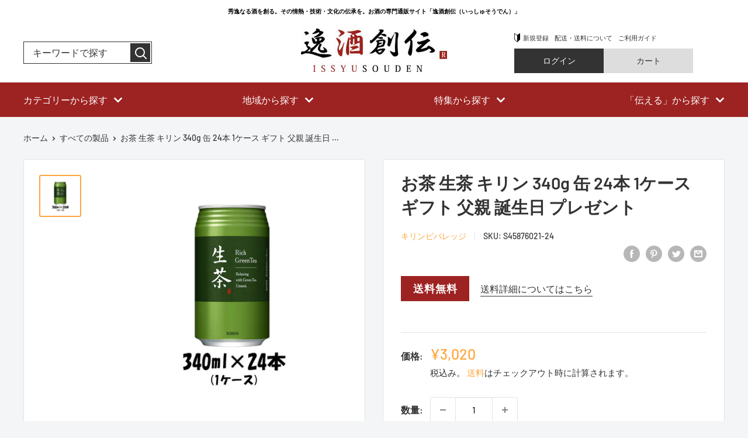

--- FILE ---
content_type: text/html; charset=utf-8
request_url: https://issyusouden.com/products/45876021-24
body_size: 56860
content:
<!doctype html>

<html class="no-js" lang="ja">
  <head>
    <meta charset="utf-8">
    <meta name="viewport" content="width=device-width, initial-scale=1.0, height=device-height, minimum-scale=1.0, maximum-scale=5.0">
    <meta name="theme-color" content="#ffa53d">

<!-- Global site tag (gtag.js) - Google Ads: 10835532158 -->
<script async src="https://www.googletagmanager.com/gtag/js?id=AW-10835532158"></script>
<script>
  window.dataLayer = window.dataLayer || [];
  function gtag(){dataLayer.push(arguments);}
  gtag('js', new Date());

  gtag('config', 'AW-10835532158'), {'allow_enhanced_conversions':true};
</script>
<!-- Google tag (gtag.js) -->
<script async src="https://www.googletagmanager.com/gtag/js?id=G-7NZ2Q1XRVJ"></script>
<script>
  window.dataLayer = window.dataLayer || [];
  function gtag(){dataLayer.push(arguments);}
  gtag('js', new Date());

  gtag('config', 'G-7NZ2Q1XRVJ');
</script><title>お茶 生茶 キリン 340g 缶 24本 1ケース ギフト 父親 誕生日 プレゼント
</title><meta name="description" content="送料について、四国は別途200円、九州・北海道は別途500円、沖縄・離島は別途3000円 商品名 お茶 生茶 キリン 340g 缶 24本 1ケース メーカー キリンビバレッジ 容量/入数 0ml / 24本 原材料 緑茶（国産）、生茶葉抽出物（国産）／ビタミンＣ エネルギー 0kcal/100ml 容器 缶 賞味期限 12ヶ月 備考 商品説明 茶葉のいいところをまるごと引き出した、現代の本格緑茶。"><link rel="canonical" href="https://issyusouden.com/products/45876021-24"><link rel="preload" as="style" href="//issyusouden.com/cdn/shop/t/22/assets/theme.css?v=182343788774370900131685593294">
    <link rel="preload" as="script" href="//issyusouden.com/cdn/shop/t/22/assets/theme.min.js?v=164977014983380440891642699703">
    <link rel="preconnect" href="https://cdn.shopify.com">
    <link rel="preconnect" href="https://fonts.shopifycdn.com">
    <link rel="dns-prefetch" href="https://productreviews.shopifycdn.com">
    <link rel="dns-prefetch" href="https://ajax.googleapis.com">
    <link rel="dns-prefetch" href="https://maps.googleapis.com">
    <link rel="dns-prefetch" href="https://maps.gstatic.com">

    <meta property="og:type" content="product">
  <meta property="og:title" content="お茶 生茶 キリン 340g 缶 24本 1ケース ギフト 父親 誕生日 プレゼント"><meta property="og:image" content="http://issyusouden.com/cdn/shop/products/45876021-24.jpg?v=1632806347">
    <meta property="og:image:secure_url" content="https://issyusouden.com/cdn/shop/products/45876021-24.jpg?v=1632806347">
    <meta property="og:image:width" content="600">
    <meta property="og:image:height" content="600"><meta property="product:price:amount" content="3,020">
  <meta property="product:price:currency" content="JPY"><meta property="og:description" content="送料について、四国は別途200円、九州・北海道は別途500円、沖縄・離島は別途3000円 商品名 お茶 生茶 キリン 340g 缶 24本 1ケース メーカー キリンビバレッジ 容量/入数 0ml / 24本 原材料 緑茶（国産）、生茶葉抽出物（国産）／ビタミンＣ エネルギー 0kcal/100ml 容器 缶 賞味期限 12ヶ月 備考 商品説明 茶葉のいいところをまるごと引き出した、現代の本格緑茶。"><meta property="og:url" content="https://issyusouden.com/products/45876021-24">
<meta property="og:site_name" content="逸酒創伝"><meta name="twitter:card" content="summary"><meta name="twitter:title" content="お茶 生茶 キリン 340g 缶 24本 1ケース ギフト 父親 誕生日 プレゼント">
  <meta name="twitter:description" content="送料について、四国は別途200円、九州・北海道は別途500円、沖縄・離島は別途3000円    商品名 お茶 生茶 キリン 340g 缶 24本 1ケース   メーカー キリンビバレッジ   容量/入数 0ml / 24本   原材料 緑茶（国産）、生茶葉抽出物（国産）／ビタミンＣ   エネルギー 0kcal/100ml   容器 缶   賞味期限 12ヶ月   備考  

   商品説明
 茶葉のいいところをまるごと引き出した、現代の本格緑茶。



">
  <meta name="twitter:image" content="https://issyusouden.com/cdn/shop/products/45876021-24_600x600_crop_center.jpg?v=1632806347">
    <link rel="preload" href="//issyusouden.com/cdn/fonts/barlow/barlow_n6.329f582a81f63f125e63c20a5a80ae9477df68e1.woff2" as="font" type="font/woff2" crossorigin>
<link rel="preload" href="//issyusouden.com/cdn/fonts/barlow/barlow_n5.a193a1990790eba0cc5cca569d23799830e90f07.woff2" as="font" type="font/woff2" crossorigin>

<style>
  @font-face {
  font-family: Barlow;
  font-weight: 600;
  font-style: normal;
  font-display: swap;
  src: url("//issyusouden.com/cdn/fonts/barlow/barlow_n6.329f582a81f63f125e63c20a5a80ae9477df68e1.woff2") format("woff2"),
       url("//issyusouden.com/cdn/fonts/barlow/barlow_n6.0163402e36247bcb8b02716880d0b39568412e9e.woff") format("woff");
}

  @font-face {
  font-family: Barlow;
  font-weight: 500;
  font-style: normal;
  font-display: swap;
  src: url("//issyusouden.com/cdn/fonts/barlow/barlow_n5.a193a1990790eba0cc5cca569d23799830e90f07.woff2") format("woff2"),
       url("//issyusouden.com/cdn/fonts/barlow/barlow_n5.ae31c82169b1dc0715609b8cc6a610b917808358.woff") format("woff");
}

@font-face {
  font-family: Barlow;
  font-weight: 600;
  font-style: normal;
  font-display: swap;
  src: url("//issyusouden.com/cdn/fonts/barlow/barlow_n6.329f582a81f63f125e63c20a5a80ae9477df68e1.woff2") format("woff2"),
       url("//issyusouden.com/cdn/fonts/barlow/barlow_n6.0163402e36247bcb8b02716880d0b39568412e9e.woff") format("woff");
}

@font-face {
  font-family: Barlow;
  font-weight: 600;
  font-style: italic;
  font-display: swap;
  src: url("//issyusouden.com/cdn/fonts/barlow/barlow_i6.5a22bd20fb27bad4d7674cc6e666fb9c77d813bb.woff2") format("woff2"),
       url("//issyusouden.com/cdn/fonts/barlow/barlow_i6.1c8787fcb59f3add01a87f21b38c7ef797e3b3a1.woff") format("woff");
}


  @font-face {
  font-family: Barlow;
  font-weight: 700;
  font-style: normal;
  font-display: swap;
  src: url("//issyusouden.com/cdn/fonts/barlow/barlow_n7.691d1d11f150e857dcbc1c10ef03d825bc378d81.woff2") format("woff2"),
       url("//issyusouden.com/cdn/fonts/barlow/barlow_n7.4fdbb1cb7da0e2c2f88492243ffa2b4f91924840.woff") format("woff");
}

  @font-face {
  font-family: Barlow;
  font-weight: 500;
  font-style: italic;
  font-display: swap;
  src: url("//issyusouden.com/cdn/fonts/barlow/barlow_i5.714d58286997b65cd479af615cfa9bb0a117a573.woff2") format("woff2"),
       url("//issyusouden.com/cdn/fonts/barlow/barlow_i5.0120f77e6447d3b5df4bbec8ad8c2d029d87fb21.woff") format("woff");
}

  @font-face {
  font-family: Barlow;
  font-weight: 700;
  font-style: italic;
  font-display: swap;
  src: url("//issyusouden.com/cdn/fonts/barlow/barlow_i7.50e19d6cc2ba5146fa437a5a7443c76d5d730103.woff2") format("woff2"),
       url("//issyusouden.com/cdn/fonts/barlow/barlow_i7.47e9f98f1b094d912e6fd631cc3fe93d9f40964f.woff") format("woff");
}


  :root {
    --default-text-font-size : 15px;
    --base-text-font-size    : 16px;
    --heading-font-family    : Barlow, sans-serif;
    --heading-font-weight    : 600;
    --heading-font-style     : normal;
    --text-font-family       : Barlow, sans-serif;
    --text-font-weight       : 500;
    --text-font-style        : normal;
    --text-font-bolder-weight: 600;
    --text-link-decoration   : underline;

    --text-color               : #333333;
    --text-color-rgb           : 51, 51, 51;
    --heading-color            : #333333;
    --border-color             : #e1e3e4;
    --border-color-rgb         : 225, 227, 228;
    --form-border-color        : #d4d6d8;
    --accent-color             : #ffa53d;
    --accent-color-rgb         : 255, 165, 61;
    --link-color               : #00badb;
    --link-color-hover         : #00798e;
    --background               : #f3f5f6;
    --secondary-background     : #ffffff;
    --secondary-background-rgb : 255, 255, 255;
    --accent-background        : rgba(255, 165, 61, 0.08);

    --input-background: #ffffff;

    --error-color       : #ff0000;
    --error-background  : rgba(255, 0, 0, 0.07);
    --success-color     : #00aa00;
    --success-background: rgba(0, 170, 0, 0.11);

    --primary-button-background      : #ffa53d;
    --primary-button-background-rgb  : 255, 165, 61;
    --primary-button-text-color      : #ffffff;
    --secondary-button-background    : #ffa53d;
    --secondary-button-background-rgb: 255, 165, 61;
    --secondary-button-text-color    : #ffffff;

    --header-background      : #333333;
    --header-text-color      : #ffffff;
    --header-light-text-color: #ffffff;
    --header-border-color    : rgba(255, 255, 255, 0.3);
    --header-accent-color    : #ffa53d;

    --footer-background-color:    #333333;
    --footer-heading-text-color:  #ffffff;
    --footer-body-text-color:     #ffffff;
    --footer-body-text-color-rgb: 255, 255, 255;
    --footer-accent-color:        #ffa53d;
    --footer-accent-color-rgb:    255, 165, 61;
    --footer-border:              none;
    
    --flickity-arrow-color: #abb1b4;--product-on-sale-accent           : #ee0000;
    --product-on-sale-accent-rgb       : 238, 0, 0;
    --product-on-sale-color            : #ffffff;
    --product-in-stock-color           : #008a00;
    --product-low-stock-color          : #ee0000;
    --product-sold-out-color           : #8a9297;
    --product-custom-label-1-background: #008a00;
    --product-custom-label-1-color     : #ffffff;
    --product-custom-label-2-background: #00a500;
    --product-custom-label-2-color     : #ffffff;
    --product-review-star-color        : #ffbd00;

    --mobile-container-gutter : 20px;
    --desktop-container-gutter: 40px;

    /* Shopify related variables */
    --payment-terms-background-color: #f3f5f6;
  }
</style>

<script>
  // IE11 does not have support for CSS variables, so we have to polyfill them
  if (!(((window || {}).CSS || {}).supports && window.CSS.supports('(--a: 0)'))) {
    const script = document.createElement('script');
    script.type = 'text/javascript';
    script.src = 'https://cdn.jsdelivr.net/npm/css-vars-ponyfill@2';
    script.onload = function() {
      cssVars({});
    };

    document.getElementsByTagName('head')[0].appendChild(script);
  }
</script>


    <script>window.performance && window.performance.mark && window.performance.mark('shopify.content_for_header.start');</script><meta name="facebook-domain-verification" content="ilh400tuhdnzu62uvhc6t8qrxovj68">
<meta name="google-site-verification" content="pp3IR74MUpylNfYE2RP7Zv_IDVtjyl8PF0o7R7_xhdM">
<meta id="shopify-digital-wallet" name="shopify-digital-wallet" content="/58795196616/digital_wallets/dialog">
<meta name="shopify-checkout-api-token" content="610ac9da3fa1e215d9ecc2832e1a8fa2">
<link rel="alternate" type="application/json+oembed" href="https://issyusouden.com/products/45876021-24.oembed">
<script async="async" src="/checkouts/internal/preloads.js?locale=ja-JP"></script>
<link rel="preconnect" href="https://shop.app" crossorigin="anonymous">
<script async="async" src="https://shop.app/checkouts/internal/preloads.js?locale=ja-JP&shop_id=58795196616" crossorigin="anonymous"></script>
<script id="apple-pay-shop-capabilities" type="application/json">{"shopId":58795196616,"countryCode":"JP","currencyCode":"JPY","merchantCapabilities":["supports3DS"],"merchantId":"gid:\/\/shopify\/Shop\/58795196616","merchantName":"逸酒創伝","requiredBillingContactFields":["postalAddress","email","phone"],"requiredShippingContactFields":["postalAddress","email","phone"],"shippingType":"shipping","supportedNetworks":["visa","masterCard","amex","jcb","discover"],"total":{"type":"pending","label":"逸酒創伝","amount":"1.00"},"shopifyPaymentsEnabled":true,"supportsSubscriptions":true}</script>
<script id="shopify-features" type="application/json">{"accessToken":"610ac9da3fa1e215d9ecc2832e1a8fa2","betas":["rich-media-storefront-analytics"],"domain":"issyusouden.com","predictiveSearch":false,"shopId":58795196616,"locale":"ja"}</script>
<script>var Shopify = Shopify || {};
Shopify.shop = "prod-kontatsu.myshopify.com";
Shopify.locale = "ja";
Shopify.currency = {"active":"JPY","rate":"1.0"};
Shopify.country = "JP";
Shopify.theme = {"name":"Issyusouden make yanai","id":127773802696,"schema_name":"Warehouse","schema_version":"1.18.2","theme_store_id":null,"role":"main"};
Shopify.theme.handle = "null";
Shopify.theme.style = {"id":null,"handle":null};
Shopify.cdnHost = "issyusouden.com/cdn";
Shopify.routes = Shopify.routes || {};
Shopify.routes.root = "/";</script>
<script type="module">!function(o){(o.Shopify=o.Shopify||{}).modules=!0}(window);</script>
<script>!function(o){function n(){var o=[];function n(){o.push(Array.prototype.slice.apply(arguments))}return n.q=o,n}var t=o.Shopify=o.Shopify||{};t.loadFeatures=n(),t.autoloadFeatures=n()}(window);</script>
<script>
  window.ShopifyPay = window.ShopifyPay || {};
  window.ShopifyPay.apiHost = "shop.app\/pay";
  window.ShopifyPay.redirectState = null;
</script>
<script id="shop-js-analytics" type="application/json">{"pageType":"product"}</script>
<script defer="defer" async type="module" src="//issyusouden.com/cdn/shopifycloud/shop-js/modules/v2/client.init-shop-cart-sync_CZKilf07.ja.esm.js"></script>
<script defer="defer" async type="module" src="//issyusouden.com/cdn/shopifycloud/shop-js/modules/v2/chunk.common_rlhnONO2.esm.js"></script>
<script type="module">
  await import("//issyusouden.com/cdn/shopifycloud/shop-js/modules/v2/client.init-shop-cart-sync_CZKilf07.ja.esm.js");
await import("//issyusouden.com/cdn/shopifycloud/shop-js/modules/v2/chunk.common_rlhnONO2.esm.js");

  window.Shopify.SignInWithShop?.initShopCartSync?.({"fedCMEnabled":true,"windoidEnabled":true});

</script>
<script>
  window.Shopify = window.Shopify || {};
  if (!window.Shopify.featureAssets) window.Shopify.featureAssets = {};
  window.Shopify.featureAssets['shop-js'] = {"shop-cart-sync":["modules/v2/client.shop-cart-sync_BwCHLH8C.ja.esm.js","modules/v2/chunk.common_rlhnONO2.esm.js"],"init-fed-cm":["modules/v2/client.init-fed-cm_CQXj6EwP.ja.esm.js","modules/v2/chunk.common_rlhnONO2.esm.js"],"shop-button":["modules/v2/client.shop-button_B7JE2zCc.ja.esm.js","modules/v2/chunk.common_rlhnONO2.esm.js"],"init-windoid":["modules/v2/client.init-windoid_DQ9csUH7.ja.esm.js","modules/v2/chunk.common_rlhnONO2.esm.js"],"shop-cash-offers":["modules/v2/client.shop-cash-offers_DxEVlT9h.ja.esm.js","modules/v2/chunk.common_rlhnONO2.esm.js","modules/v2/chunk.modal_BI56FOb0.esm.js"],"shop-toast-manager":["modules/v2/client.shop-toast-manager_BE8_-kNb.ja.esm.js","modules/v2/chunk.common_rlhnONO2.esm.js"],"init-shop-email-lookup-coordinator":["modules/v2/client.init-shop-email-lookup-coordinator_BgbPPTAQ.ja.esm.js","modules/v2/chunk.common_rlhnONO2.esm.js"],"pay-button":["modules/v2/client.pay-button_hoKCMeMC.ja.esm.js","modules/v2/chunk.common_rlhnONO2.esm.js"],"avatar":["modules/v2/client.avatar_BTnouDA3.ja.esm.js"],"init-shop-cart-sync":["modules/v2/client.init-shop-cart-sync_CZKilf07.ja.esm.js","modules/v2/chunk.common_rlhnONO2.esm.js"],"shop-login-button":["modules/v2/client.shop-login-button_BXDQHqjj.ja.esm.js","modules/v2/chunk.common_rlhnONO2.esm.js","modules/v2/chunk.modal_BI56FOb0.esm.js"],"init-customer-accounts-sign-up":["modules/v2/client.init-customer-accounts-sign-up_C3NeUvFd.ja.esm.js","modules/v2/client.shop-login-button_BXDQHqjj.ja.esm.js","modules/v2/chunk.common_rlhnONO2.esm.js","modules/v2/chunk.modal_BI56FOb0.esm.js"],"init-shop-for-new-customer-accounts":["modules/v2/client.init-shop-for-new-customer-accounts_D-v2xi0b.ja.esm.js","modules/v2/client.shop-login-button_BXDQHqjj.ja.esm.js","modules/v2/chunk.common_rlhnONO2.esm.js","modules/v2/chunk.modal_BI56FOb0.esm.js"],"init-customer-accounts":["modules/v2/client.init-customer-accounts_Cciaq_Mb.ja.esm.js","modules/v2/client.shop-login-button_BXDQHqjj.ja.esm.js","modules/v2/chunk.common_rlhnONO2.esm.js","modules/v2/chunk.modal_BI56FOb0.esm.js"],"shop-follow-button":["modules/v2/client.shop-follow-button_CM9l58Wl.ja.esm.js","modules/v2/chunk.common_rlhnONO2.esm.js","modules/v2/chunk.modal_BI56FOb0.esm.js"],"lead-capture":["modules/v2/client.lead-capture_oVhdpGxe.ja.esm.js","modules/v2/chunk.common_rlhnONO2.esm.js","modules/v2/chunk.modal_BI56FOb0.esm.js"],"checkout-modal":["modules/v2/client.checkout-modal_BbgmKIDX.ja.esm.js","modules/v2/chunk.common_rlhnONO2.esm.js","modules/v2/chunk.modal_BI56FOb0.esm.js"],"shop-login":["modules/v2/client.shop-login_BRorRhgW.ja.esm.js","modules/v2/chunk.common_rlhnONO2.esm.js","modules/v2/chunk.modal_BI56FOb0.esm.js"],"payment-terms":["modules/v2/client.payment-terms_Ba4TR13R.ja.esm.js","modules/v2/chunk.common_rlhnONO2.esm.js","modules/v2/chunk.modal_BI56FOb0.esm.js"]};
</script>
<script>(function() {
  var isLoaded = false;
  function asyncLoad() {
    if (isLoaded) return;
    isLoaded = true;
    var urls = ["\/\/swymv3free-01.azureedge.net\/code\/swym-shopify.js?shop=prod-kontatsu.myshopify.com","https:\/\/av-northern-apps.com\/js\/agecheckerplus_mG35tH2eGxRu7PQW.js?shop=prod-kontatsu.myshopify.com","https:\/\/dokopoi-js.s3.ap-northeast-1.amazonaws.com\/dokopoi-cart_v2.js?shop=prod-kontatsu.myshopify.com","https:\/\/dokopoi-js.s3.ap-northeast-1.amazonaws.com\/dokopoi-customer_v2.js?shop=prod-kontatsu.myshopify.com","https:\/\/dokopoi-js.s3.ap-northeast-1.amazonaws.com\/dokopoi-pointhistory_v2.js?shop=prod-kontatsu.myshopify.com","https:\/\/sengine.groovymedia.co\/js\/frontend.js?shop=prod-kontatsu.myshopify.com","https:\/\/sengine.groovymedia.co\/js\/order.js?shop=prod-kontatsu.myshopify.com"];
    for (var i = 0; i < urls.length; i++) {
      var s = document.createElement('script');
      s.type = 'text/javascript';
      s.async = true;
      s.src = urls[i];
      var x = document.getElementsByTagName('script')[0];
      x.parentNode.insertBefore(s, x);
    }
  };
  if(window.attachEvent) {
    window.attachEvent('onload', asyncLoad);
  } else {
    window.addEventListener('load', asyncLoad, false);
  }
})();</script>
<script id="__st">var __st={"a":58795196616,"offset":32400,"reqid":"f344fee9-16bf-45dc-af58-a85a3046c171-1769027169","pageurl":"issyusouden.com\/products\/45876021-24","u":"317a5b852be4","p":"product","rtyp":"product","rid":7075586343112};</script>
<script>window.ShopifyPaypalV4VisibilityTracking = true;</script>
<script id="captcha-bootstrap">!function(){'use strict';const t='contact',e='account',n='new_comment',o=[[t,t],['blogs',n],['comments',n],[t,'customer']],c=[[e,'customer_login'],[e,'guest_login'],[e,'recover_customer_password'],[e,'create_customer']],r=t=>t.map((([t,e])=>`form[action*='/${t}']:not([data-nocaptcha='true']) input[name='form_type'][value='${e}']`)).join(','),a=t=>()=>t?[...document.querySelectorAll(t)].map((t=>t.form)):[];function s(){const t=[...o],e=r(t);return a(e)}const i='password',u='form_key',d=['recaptcha-v3-token','g-recaptcha-response','h-captcha-response',i],f=()=>{try{return window.sessionStorage}catch{return}},m='__shopify_v',_=t=>t.elements[u];function p(t,e,n=!1){try{const o=window.sessionStorage,c=JSON.parse(o.getItem(e)),{data:r}=function(t){const{data:e,action:n}=t;return t[m]||n?{data:e,action:n}:{data:t,action:n}}(c);for(const[e,n]of Object.entries(r))t.elements[e]&&(t.elements[e].value=n);n&&o.removeItem(e)}catch(o){console.error('form repopulation failed',{error:o})}}const l='form_type',E='cptcha';function T(t){t.dataset[E]=!0}const w=window,h=w.document,L='Shopify',v='ce_forms',y='captcha';let A=!1;((t,e)=>{const n=(g='f06e6c50-85a8-45c8-87d0-21a2b65856fe',I='https://cdn.shopify.com/shopifycloud/storefront-forms-hcaptcha/ce_storefront_forms_captcha_hcaptcha.v1.5.2.iife.js',D={infoText:'hCaptchaによる保護',privacyText:'プライバシー',termsText:'利用規約'},(t,e,n)=>{const o=w[L][v],c=o.bindForm;if(c)return c(t,g,e,D).then(n);var r;o.q.push([[t,g,e,D],n]),r=I,A||(h.body.append(Object.assign(h.createElement('script'),{id:'captcha-provider',async:!0,src:r})),A=!0)});var g,I,D;w[L]=w[L]||{},w[L][v]=w[L][v]||{},w[L][v].q=[],w[L][y]=w[L][y]||{},w[L][y].protect=function(t,e){n(t,void 0,e),T(t)},Object.freeze(w[L][y]),function(t,e,n,w,h,L){const[v,y,A,g]=function(t,e,n){const i=e?o:[],u=t?c:[],d=[...i,...u],f=r(d),m=r(i),_=r(d.filter((([t,e])=>n.includes(e))));return[a(f),a(m),a(_),s()]}(w,h,L),I=t=>{const e=t.target;return e instanceof HTMLFormElement?e:e&&e.form},D=t=>v().includes(t);t.addEventListener('submit',(t=>{const e=I(t);if(!e)return;const n=D(e)&&!e.dataset.hcaptchaBound&&!e.dataset.recaptchaBound,o=_(e),c=g().includes(e)&&(!o||!o.value);(n||c)&&t.preventDefault(),c&&!n&&(function(t){try{if(!f())return;!function(t){const e=f();if(!e)return;const n=_(t);if(!n)return;const o=n.value;o&&e.removeItem(o)}(t);const e=Array.from(Array(32),(()=>Math.random().toString(36)[2])).join('');!function(t,e){_(t)||t.append(Object.assign(document.createElement('input'),{type:'hidden',name:u})),t.elements[u].value=e}(t,e),function(t,e){const n=f();if(!n)return;const o=[...t.querySelectorAll(`input[type='${i}']`)].map((({name:t})=>t)),c=[...d,...o],r={};for(const[a,s]of new FormData(t).entries())c.includes(a)||(r[a]=s);n.setItem(e,JSON.stringify({[m]:1,action:t.action,data:r}))}(t,e)}catch(e){console.error('failed to persist form',e)}}(e),e.submit())}));const S=(t,e)=>{t&&!t.dataset[E]&&(n(t,e.some((e=>e===t))),T(t))};for(const o of['focusin','change'])t.addEventListener(o,(t=>{const e=I(t);D(e)&&S(e,y())}));const B=e.get('form_key'),M=e.get(l),P=B&&M;t.addEventListener('DOMContentLoaded',(()=>{const t=y();if(P)for(const e of t)e.elements[l].value===M&&p(e,B);[...new Set([...A(),...v().filter((t=>'true'===t.dataset.shopifyCaptcha))])].forEach((e=>S(e,t)))}))}(h,new URLSearchParams(w.location.search),n,t,e,['guest_login'])})(!0,!0)}();</script>
<script integrity="sha256-4kQ18oKyAcykRKYeNunJcIwy7WH5gtpwJnB7kiuLZ1E=" data-source-attribution="shopify.loadfeatures" defer="defer" src="//issyusouden.com/cdn/shopifycloud/storefront/assets/storefront/load_feature-a0a9edcb.js" crossorigin="anonymous"></script>
<script crossorigin="anonymous" defer="defer" src="//issyusouden.com/cdn/shopifycloud/storefront/assets/shopify_pay/storefront-65b4c6d7.js?v=20250812"></script>
<script data-source-attribution="shopify.dynamic_checkout.dynamic.init">var Shopify=Shopify||{};Shopify.PaymentButton=Shopify.PaymentButton||{isStorefrontPortableWallets:!0,init:function(){window.Shopify.PaymentButton.init=function(){};var t=document.createElement("script");t.src="https://issyusouden.com/cdn/shopifycloud/portable-wallets/latest/portable-wallets.ja.js",t.type="module",document.head.appendChild(t)}};
</script>
<script data-source-attribution="shopify.dynamic_checkout.buyer_consent">
  function portableWalletsHideBuyerConsent(e){var t=document.getElementById("shopify-buyer-consent"),n=document.getElementById("shopify-subscription-policy-button");t&&n&&(t.classList.add("hidden"),t.setAttribute("aria-hidden","true"),n.removeEventListener("click",e))}function portableWalletsShowBuyerConsent(e){var t=document.getElementById("shopify-buyer-consent"),n=document.getElementById("shopify-subscription-policy-button");t&&n&&(t.classList.remove("hidden"),t.removeAttribute("aria-hidden"),n.addEventListener("click",e))}window.Shopify?.PaymentButton&&(window.Shopify.PaymentButton.hideBuyerConsent=portableWalletsHideBuyerConsent,window.Shopify.PaymentButton.showBuyerConsent=portableWalletsShowBuyerConsent);
</script>
<script data-source-attribution="shopify.dynamic_checkout.cart.bootstrap">document.addEventListener("DOMContentLoaded",(function(){function t(){return document.querySelector("shopify-accelerated-checkout-cart, shopify-accelerated-checkout")}if(t())Shopify.PaymentButton.init();else{new MutationObserver((function(e,n){t()&&(Shopify.PaymentButton.init(),n.disconnect())})).observe(document.body,{childList:!0,subtree:!0})}}));
</script>
<link id="shopify-accelerated-checkout-styles" rel="stylesheet" media="screen" href="https://issyusouden.com/cdn/shopifycloud/portable-wallets/latest/accelerated-checkout-backwards-compat.css" crossorigin="anonymous">
<style id="shopify-accelerated-checkout-cart">
        #shopify-buyer-consent {
  margin-top: 1em;
  display: inline-block;
  width: 100%;
}

#shopify-buyer-consent.hidden {
  display: none;
}

#shopify-subscription-policy-button {
  background: none;
  border: none;
  padding: 0;
  text-decoration: underline;
  font-size: inherit;
  cursor: pointer;
}

#shopify-subscription-policy-button::before {
  box-shadow: none;
}

      </style>

<script>window.performance && window.performance.mark && window.performance.mark('shopify.content_for_header.end');</script>

    <link rel="stylesheet" href="//issyusouden.com/cdn/shop/t/22/assets/theme.css?v=182343788774370900131685593294">

    
  <script type="application/ld+json">
  {
    "@context": "http://schema.org",
    "@type": "Product",
    "offers": [{
          "@type": "Offer",
          "name": "Default Title",
          "availability":"https://schema.org/OutOfStock",
          "price": 3020.0,
          "priceCurrency": "JPY",
          "priceValidUntil": "2026-02-01","sku": "S45876021-24","url": "/products/45876021-24?variant=41032634990792"
        }
],
      "gtin13": "4909411069155",
      "productId": "4909411069155",
    "brand": {
      "name": "キリンビバレッジ"
    },
    "name": "お茶 生茶 キリン 340g 缶 24本 1ケース ギフト 父親 誕生日 プレゼント",
    "description": "送料について、四国は別途200円、九州・北海道は別途500円、沖縄・離島は別途3000円    商品名 お茶 生茶 キリン 340g 缶 24本 1ケース   メーカー キリンビバレッジ   容量\/入数 0ml \/ 24本   原材料 緑茶（国産）、生茶葉抽出物（国産）／ビタミンＣ   エネルギー 0kcal\/100ml   容器 缶   賞味期限 12ヶ月   備考  \n\n   商品説明\n 茶葉のいいところをまるごと引き出した、現代の本格緑茶。\n\n\n\n",
    "category": "ソフトドリンク",
    "url": "/products/45876021-24",
    "sku": "S45876021-24",
    "image": {
      "@type": "ImageObject",
      "url": "https://issyusouden.com/cdn/shop/products/45876021-24_1024x.jpg?v=1632806347",
      "image": "https://issyusouden.com/cdn/shop/products/45876021-24_1024x.jpg?v=1632806347",
      "name": "お茶 生茶 キリン 340g 缶 24本 1ケース 本州送料無料 四国は+200円、九州・北海道は+500円、沖縄は+3000円ご注文後に加算 ギフト 父親 誕生日 プレゼント",
      "width": "1024",
      "height": "1024"
    }
  }
  </script>



  <script type="application/ld+json">
  {
    "@context": "http://schema.org",
    "@type": "BreadcrumbList",
  "itemListElement": [{
      "@type": "ListItem",
      "position": 1,
      "name": "ホーム",
      "item": "https://issyusouden.com"
    },{
          "@type": "ListItem",
          "position": 2,
          "name": "お茶 生茶 キリン 340g 缶 24本 1ケース ギフト 父親 誕生日 プレゼント",
          "item": "https://issyusouden.com/products/45876021-24"
        }]
  }
  </script>


    <script>
      // This allows to expose several variables to the global scope, to be used in scripts
      window.theme = {
        pageType: "product",
        cartCount: 0,
        moneyFormat: "¥{{amount_no_decimals}}",
        moneyWithCurrencyFormat: "¥{{amount_no_decimals}} JPY",
        showDiscount: true,
        discountMode: "percentage",
        searchMode: "product",
        searchUnavailableProducts: "last",
        cartType: "message"
      };

      window.routes = {
        rootUrl: "\/",
        rootUrlWithoutSlash: '',
        cartUrl: "\/cart",
        cartAddUrl: "\/cart\/add",
        cartChangeUrl: "\/cart\/change",
        searchUrl: "\/search",
        productRecommendationsUrl: "\/recommendations\/products"
      };

      window.languages = {
        productRegularPrice: "通常価格",
        productSalePrice: "販売価格",
        collectionOnSaleLabel: "{{savings}}OFF",
        productFormUnavailable: "利用できません",
        productFormAddToCart: "カートに追加",
        productFormSoldOut: "完売",
        productAdded: "カートに追加されました",
        productAddedShort: "追加されました",
        shippingEstimatorNoResults: "住所への配送が見つかりませんでした。",
        shippingEstimatorOneResult: "住所には1つの配送料金があります：",
        shippingEstimatorMultipleResults: "住所には{{count}}の送料があります：",
        shippingEstimatorErrors: "いくつかのエラーがあります："
      };

      window.lazySizesConfig = {
        loadHidden: false,
        hFac: 0.8,
        expFactor: 3,
        customMedia: {
          '--phone': '(max-width: 640px)',
          '--tablet': '(min-width: 641px) and (max-width: 1023px)',
          '--lap': '(min-width: 1024px)'
        }
      };

      document.documentElement.className = document.documentElement.className.replace('no-js', 'js');
    </script><script src="//issyusouden.com/cdn/shop/t/22/assets/theme.min.js?v=164977014983380440891642699703" defer></script>
    <script src="//issyusouden.com/cdn/shop/t/22/assets/custom.js?v=90373254691674712701640326602" defer></script><script>
        (function () {
          window.onpageshow = function() {
            // We force re-freshing the cart content onpageshow, as most browsers will serve a cache copy when hitting the
            // back button, which cause staled data
            document.documentElement.dispatchEvent(new CustomEvent('cart:refresh', {
              bubbles: true,
              detail: {scrollToTop: false}
            }));
          };
        })();
      </script>

<!-- BEGIN app block: shopify://apps/pagefly-page-builder/blocks/app-embed/83e179f7-59a0-4589-8c66-c0dddf959200 -->

<!-- BEGIN app snippet: pagefly-cro-ab-testing-main -->







<script>
  ;(function () {
    const url = new URL(window.location)
    const viewParam = url.searchParams.get('view')
    if (viewParam && viewParam.includes('variant-pf-')) {
      url.searchParams.set('pf_v', viewParam)
      url.searchParams.delete('view')
      window.history.replaceState({}, '', url)
    }
  })()
</script>



<script type='module'>
  
  window.PAGEFLY_CRO = window.PAGEFLY_CRO || {}

  window.PAGEFLY_CRO['data_debug'] = {
    original_template_suffix: "all_products",
    allow_ab_test: false,
    ab_test_start_time: 0,
    ab_test_end_time: 0,
    today_date_time: 1769027170000,
  }
  window.PAGEFLY_CRO['GA4'] = { enabled: false}
</script>

<!-- END app snippet -->








  <script src='https://cdn.shopify.com/extensions/019bb4f9-aed6-78a3-be91-e9d44663e6bf/pagefly-page-builder-215/assets/pagefly-helper.js' defer='defer'></script>

  <script src='https://cdn.shopify.com/extensions/019bb4f9-aed6-78a3-be91-e9d44663e6bf/pagefly-page-builder-215/assets/pagefly-general-helper.js' defer='defer'></script>

  <script src='https://cdn.shopify.com/extensions/019bb4f9-aed6-78a3-be91-e9d44663e6bf/pagefly-page-builder-215/assets/pagefly-snap-slider.js' defer='defer'></script>

  <script src='https://cdn.shopify.com/extensions/019bb4f9-aed6-78a3-be91-e9d44663e6bf/pagefly-page-builder-215/assets/pagefly-slideshow-v3.js' defer='defer'></script>

  <script src='https://cdn.shopify.com/extensions/019bb4f9-aed6-78a3-be91-e9d44663e6bf/pagefly-page-builder-215/assets/pagefly-slideshow-v4.js' defer='defer'></script>

  <script src='https://cdn.shopify.com/extensions/019bb4f9-aed6-78a3-be91-e9d44663e6bf/pagefly-page-builder-215/assets/pagefly-glider.js' defer='defer'></script>

  <script src='https://cdn.shopify.com/extensions/019bb4f9-aed6-78a3-be91-e9d44663e6bf/pagefly-page-builder-215/assets/pagefly-slideshow-v1-v2.js' defer='defer'></script>

  <script src='https://cdn.shopify.com/extensions/019bb4f9-aed6-78a3-be91-e9d44663e6bf/pagefly-page-builder-215/assets/pagefly-product-media.js' defer='defer'></script>

  <script src='https://cdn.shopify.com/extensions/019bb4f9-aed6-78a3-be91-e9d44663e6bf/pagefly-page-builder-215/assets/pagefly-product.js' defer='defer'></script>


<script id='pagefly-helper-data' type='application/json'>
  {
    "page_optimization": {
      "assets_prefetching": false
    },
    "elements_asset_mapper": {
      "Accordion": "https://cdn.shopify.com/extensions/019bb4f9-aed6-78a3-be91-e9d44663e6bf/pagefly-page-builder-215/assets/pagefly-accordion.js",
      "Accordion3": "https://cdn.shopify.com/extensions/019bb4f9-aed6-78a3-be91-e9d44663e6bf/pagefly-page-builder-215/assets/pagefly-accordion3.js",
      "CountDown": "https://cdn.shopify.com/extensions/019bb4f9-aed6-78a3-be91-e9d44663e6bf/pagefly-page-builder-215/assets/pagefly-countdown.js",
      "GMap1": "https://cdn.shopify.com/extensions/019bb4f9-aed6-78a3-be91-e9d44663e6bf/pagefly-page-builder-215/assets/pagefly-gmap.js",
      "GMap2": "https://cdn.shopify.com/extensions/019bb4f9-aed6-78a3-be91-e9d44663e6bf/pagefly-page-builder-215/assets/pagefly-gmap.js",
      "GMapBasicV2": "https://cdn.shopify.com/extensions/019bb4f9-aed6-78a3-be91-e9d44663e6bf/pagefly-page-builder-215/assets/pagefly-gmap.js",
      "GMapAdvancedV2": "https://cdn.shopify.com/extensions/019bb4f9-aed6-78a3-be91-e9d44663e6bf/pagefly-page-builder-215/assets/pagefly-gmap.js",
      "HTML.Video": "https://cdn.shopify.com/extensions/019bb4f9-aed6-78a3-be91-e9d44663e6bf/pagefly-page-builder-215/assets/pagefly-htmlvideo.js",
      "HTML.Video2": "https://cdn.shopify.com/extensions/019bb4f9-aed6-78a3-be91-e9d44663e6bf/pagefly-page-builder-215/assets/pagefly-htmlvideo2.js",
      "HTML.Video3": "https://cdn.shopify.com/extensions/019bb4f9-aed6-78a3-be91-e9d44663e6bf/pagefly-page-builder-215/assets/pagefly-htmlvideo2.js",
      "BackgroundVideo": "https://cdn.shopify.com/extensions/019bb4f9-aed6-78a3-be91-e9d44663e6bf/pagefly-page-builder-215/assets/pagefly-htmlvideo2.js",
      "Instagram": "https://cdn.shopify.com/extensions/019bb4f9-aed6-78a3-be91-e9d44663e6bf/pagefly-page-builder-215/assets/pagefly-instagram.js",
      "Instagram2": "https://cdn.shopify.com/extensions/019bb4f9-aed6-78a3-be91-e9d44663e6bf/pagefly-page-builder-215/assets/pagefly-instagram.js",
      "Insta3": "https://cdn.shopify.com/extensions/019bb4f9-aed6-78a3-be91-e9d44663e6bf/pagefly-page-builder-215/assets/pagefly-instagram3.js",
      "Tabs": "https://cdn.shopify.com/extensions/019bb4f9-aed6-78a3-be91-e9d44663e6bf/pagefly-page-builder-215/assets/pagefly-tab.js",
      "Tabs3": "https://cdn.shopify.com/extensions/019bb4f9-aed6-78a3-be91-e9d44663e6bf/pagefly-page-builder-215/assets/pagefly-tab3.js",
      "ProductBox": "https://cdn.shopify.com/extensions/019bb4f9-aed6-78a3-be91-e9d44663e6bf/pagefly-page-builder-215/assets/pagefly-cart.js",
      "FBPageBox2": "https://cdn.shopify.com/extensions/019bb4f9-aed6-78a3-be91-e9d44663e6bf/pagefly-page-builder-215/assets/pagefly-facebook.js",
      "FBLikeButton2": "https://cdn.shopify.com/extensions/019bb4f9-aed6-78a3-be91-e9d44663e6bf/pagefly-page-builder-215/assets/pagefly-facebook.js",
      "TwitterFeed2": "https://cdn.shopify.com/extensions/019bb4f9-aed6-78a3-be91-e9d44663e6bf/pagefly-page-builder-215/assets/pagefly-twitter.js",
      "Paragraph4": "https://cdn.shopify.com/extensions/019bb4f9-aed6-78a3-be91-e9d44663e6bf/pagefly-page-builder-215/assets/pagefly-paragraph4.js",

      "AliReviews": "https://cdn.shopify.com/extensions/019bb4f9-aed6-78a3-be91-e9d44663e6bf/pagefly-page-builder-215/assets/pagefly-3rd-elements.js",
      "BackInStock": "https://cdn.shopify.com/extensions/019bb4f9-aed6-78a3-be91-e9d44663e6bf/pagefly-page-builder-215/assets/pagefly-3rd-elements.js",
      "GloboBackInStock": "https://cdn.shopify.com/extensions/019bb4f9-aed6-78a3-be91-e9d44663e6bf/pagefly-page-builder-215/assets/pagefly-3rd-elements.js",
      "GrowaveWishlist": "https://cdn.shopify.com/extensions/019bb4f9-aed6-78a3-be91-e9d44663e6bf/pagefly-page-builder-215/assets/pagefly-3rd-elements.js",
      "InfiniteOptionsShopPad": "https://cdn.shopify.com/extensions/019bb4f9-aed6-78a3-be91-e9d44663e6bf/pagefly-page-builder-215/assets/pagefly-3rd-elements.js",
      "InkybayProductPersonalizer": "https://cdn.shopify.com/extensions/019bb4f9-aed6-78a3-be91-e9d44663e6bf/pagefly-page-builder-215/assets/pagefly-3rd-elements.js",
      "LimeSpot": "https://cdn.shopify.com/extensions/019bb4f9-aed6-78a3-be91-e9d44663e6bf/pagefly-page-builder-215/assets/pagefly-3rd-elements.js",
      "Loox": "https://cdn.shopify.com/extensions/019bb4f9-aed6-78a3-be91-e9d44663e6bf/pagefly-page-builder-215/assets/pagefly-3rd-elements.js",
      "Opinew": "https://cdn.shopify.com/extensions/019bb4f9-aed6-78a3-be91-e9d44663e6bf/pagefly-page-builder-215/assets/pagefly-3rd-elements.js",
      "Powr": "https://cdn.shopify.com/extensions/019bb4f9-aed6-78a3-be91-e9d44663e6bf/pagefly-page-builder-215/assets/pagefly-3rd-elements.js",
      "ProductReviews": "https://cdn.shopify.com/extensions/019bb4f9-aed6-78a3-be91-e9d44663e6bf/pagefly-page-builder-215/assets/pagefly-3rd-elements.js",
      "PushOwl": "https://cdn.shopify.com/extensions/019bb4f9-aed6-78a3-be91-e9d44663e6bf/pagefly-page-builder-215/assets/pagefly-3rd-elements.js",
      "ReCharge": "https://cdn.shopify.com/extensions/019bb4f9-aed6-78a3-be91-e9d44663e6bf/pagefly-page-builder-215/assets/pagefly-3rd-elements.js",
      "Rivyo": "https://cdn.shopify.com/extensions/019bb4f9-aed6-78a3-be91-e9d44663e6bf/pagefly-page-builder-215/assets/pagefly-3rd-elements.js",
      "TrackingMore": "https://cdn.shopify.com/extensions/019bb4f9-aed6-78a3-be91-e9d44663e6bf/pagefly-page-builder-215/assets/pagefly-3rd-elements.js",
      "Vitals": "https://cdn.shopify.com/extensions/019bb4f9-aed6-78a3-be91-e9d44663e6bf/pagefly-page-builder-215/assets/pagefly-3rd-elements.js",
      "Wiser": "https://cdn.shopify.com/extensions/019bb4f9-aed6-78a3-be91-e9d44663e6bf/pagefly-page-builder-215/assets/pagefly-3rd-elements.js"
    },
    "custom_elements_mapper": {
      "pf-click-action-element": "https://cdn.shopify.com/extensions/019bb4f9-aed6-78a3-be91-e9d44663e6bf/pagefly-page-builder-215/assets/pagefly-click-action-element.js",
      "pf-dialog-element": "https://cdn.shopify.com/extensions/019bb4f9-aed6-78a3-be91-e9d44663e6bf/pagefly-page-builder-215/assets/pagefly-dialog-element.js"
    }
  }
</script>


<!-- END app block --><script src="https://cdn.shopify.com/extensions/98609345-6027-4701-9e3f-4907c6a214d4/promolayer-11/assets/promolayer_loader.js" type="text/javascript" defer="defer"></script>
<link href="https://monorail-edge.shopifysvc.com" rel="dns-prefetch">
<script>(function(){if ("sendBeacon" in navigator && "performance" in window) {try {var session_token_from_headers = performance.getEntriesByType('navigation')[0].serverTiming.find(x => x.name == '_s').description;} catch {var session_token_from_headers = undefined;}var session_cookie_matches = document.cookie.match(/_shopify_s=([^;]*)/);var session_token_from_cookie = session_cookie_matches && session_cookie_matches.length === 2 ? session_cookie_matches[1] : "";var session_token = session_token_from_headers || session_token_from_cookie || "";function handle_abandonment_event(e) {var entries = performance.getEntries().filter(function(entry) {return /monorail-edge.shopifysvc.com/.test(entry.name);});if (!window.abandonment_tracked && entries.length === 0) {window.abandonment_tracked = true;var currentMs = Date.now();var navigation_start = performance.timing.navigationStart;var payload = {shop_id: 58795196616,url: window.location.href,navigation_start,duration: currentMs - navigation_start,session_token,page_type: "product"};window.navigator.sendBeacon("https://monorail-edge.shopifysvc.com/v1/produce", JSON.stringify({schema_id: "online_store_buyer_site_abandonment/1.1",payload: payload,metadata: {event_created_at_ms: currentMs,event_sent_at_ms: currentMs}}));}}window.addEventListener('pagehide', handle_abandonment_event);}}());</script>
<script id="web-pixels-manager-setup">(function e(e,d,r,n,o){if(void 0===o&&(o={}),!Boolean(null===(a=null===(i=window.Shopify)||void 0===i?void 0:i.analytics)||void 0===a?void 0:a.replayQueue)){var i,a;window.Shopify=window.Shopify||{};var t=window.Shopify;t.analytics=t.analytics||{};var s=t.analytics;s.replayQueue=[],s.publish=function(e,d,r){return s.replayQueue.push([e,d,r]),!0};try{self.performance.mark("wpm:start")}catch(e){}var l=function(){var e={modern:/Edge?\/(1{2}[4-9]|1[2-9]\d|[2-9]\d{2}|\d{4,})\.\d+(\.\d+|)|Firefox\/(1{2}[4-9]|1[2-9]\d|[2-9]\d{2}|\d{4,})\.\d+(\.\d+|)|Chrom(ium|e)\/(9{2}|\d{3,})\.\d+(\.\d+|)|(Maci|X1{2}).+ Version\/(15\.\d+|(1[6-9]|[2-9]\d|\d{3,})\.\d+)([,.]\d+|)( \(\w+\)|)( Mobile\/\w+|) Safari\/|Chrome.+OPR\/(9{2}|\d{3,})\.\d+\.\d+|(CPU[ +]OS|iPhone[ +]OS|CPU[ +]iPhone|CPU IPhone OS|CPU iPad OS)[ +]+(15[._]\d+|(1[6-9]|[2-9]\d|\d{3,})[._]\d+)([._]\d+|)|Android:?[ /-](13[3-9]|1[4-9]\d|[2-9]\d{2}|\d{4,})(\.\d+|)(\.\d+|)|Android.+Firefox\/(13[5-9]|1[4-9]\d|[2-9]\d{2}|\d{4,})\.\d+(\.\d+|)|Android.+Chrom(ium|e)\/(13[3-9]|1[4-9]\d|[2-9]\d{2}|\d{4,})\.\d+(\.\d+|)|SamsungBrowser\/([2-9]\d|\d{3,})\.\d+/,legacy:/Edge?\/(1[6-9]|[2-9]\d|\d{3,})\.\d+(\.\d+|)|Firefox\/(5[4-9]|[6-9]\d|\d{3,})\.\d+(\.\d+|)|Chrom(ium|e)\/(5[1-9]|[6-9]\d|\d{3,})\.\d+(\.\d+|)([\d.]+$|.*Safari\/(?![\d.]+ Edge\/[\d.]+$))|(Maci|X1{2}).+ Version\/(10\.\d+|(1[1-9]|[2-9]\d|\d{3,})\.\d+)([,.]\d+|)( \(\w+\)|)( Mobile\/\w+|) Safari\/|Chrome.+OPR\/(3[89]|[4-9]\d|\d{3,})\.\d+\.\d+|(CPU[ +]OS|iPhone[ +]OS|CPU[ +]iPhone|CPU IPhone OS|CPU iPad OS)[ +]+(10[._]\d+|(1[1-9]|[2-9]\d|\d{3,})[._]\d+)([._]\d+|)|Android:?[ /-](13[3-9]|1[4-9]\d|[2-9]\d{2}|\d{4,})(\.\d+|)(\.\d+|)|Mobile Safari.+OPR\/([89]\d|\d{3,})\.\d+\.\d+|Android.+Firefox\/(13[5-9]|1[4-9]\d|[2-9]\d{2}|\d{4,})\.\d+(\.\d+|)|Android.+Chrom(ium|e)\/(13[3-9]|1[4-9]\d|[2-9]\d{2}|\d{4,})\.\d+(\.\d+|)|Android.+(UC? ?Browser|UCWEB|U3)[ /]?(15\.([5-9]|\d{2,})|(1[6-9]|[2-9]\d|\d{3,})\.\d+)\.\d+|SamsungBrowser\/(5\.\d+|([6-9]|\d{2,})\.\d+)|Android.+MQ{2}Browser\/(14(\.(9|\d{2,})|)|(1[5-9]|[2-9]\d|\d{3,})(\.\d+|))(\.\d+|)|K[Aa][Ii]OS\/(3\.\d+|([4-9]|\d{2,})\.\d+)(\.\d+|)/},d=e.modern,r=e.legacy,n=navigator.userAgent;return n.match(d)?"modern":n.match(r)?"legacy":"unknown"}(),u="modern"===l?"modern":"legacy",c=(null!=n?n:{modern:"",legacy:""})[u],f=function(e){return[e.baseUrl,"/wpm","/b",e.hashVersion,"modern"===e.buildTarget?"m":"l",".js"].join("")}({baseUrl:d,hashVersion:r,buildTarget:u}),m=function(e){var d=e.version,r=e.bundleTarget,n=e.surface,o=e.pageUrl,i=e.monorailEndpoint;return{emit:function(e){var a=e.status,t=e.errorMsg,s=(new Date).getTime(),l=JSON.stringify({metadata:{event_sent_at_ms:s},events:[{schema_id:"web_pixels_manager_load/3.1",payload:{version:d,bundle_target:r,page_url:o,status:a,surface:n,error_msg:t},metadata:{event_created_at_ms:s}}]});if(!i)return console&&console.warn&&console.warn("[Web Pixels Manager] No Monorail endpoint provided, skipping logging."),!1;try{return self.navigator.sendBeacon.bind(self.navigator)(i,l)}catch(e){}var u=new XMLHttpRequest;try{return u.open("POST",i,!0),u.setRequestHeader("Content-Type","text/plain"),u.send(l),!0}catch(e){return console&&console.warn&&console.warn("[Web Pixels Manager] Got an unhandled error while logging to Monorail."),!1}}}}({version:r,bundleTarget:l,surface:e.surface,pageUrl:self.location.href,monorailEndpoint:e.monorailEndpoint});try{o.browserTarget=l,function(e){var d=e.src,r=e.async,n=void 0===r||r,o=e.onload,i=e.onerror,a=e.sri,t=e.scriptDataAttributes,s=void 0===t?{}:t,l=document.createElement("script"),u=document.querySelector("head"),c=document.querySelector("body");if(l.async=n,l.src=d,a&&(l.integrity=a,l.crossOrigin="anonymous"),s)for(var f in s)if(Object.prototype.hasOwnProperty.call(s,f))try{l.dataset[f]=s[f]}catch(e){}if(o&&l.addEventListener("load",o),i&&l.addEventListener("error",i),u)u.appendChild(l);else{if(!c)throw new Error("Did not find a head or body element to append the script");c.appendChild(l)}}({src:f,async:!0,onload:function(){if(!function(){var e,d;return Boolean(null===(d=null===(e=window.Shopify)||void 0===e?void 0:e.analytics)||void 0===d?void 0:d.initialized)}()){var d=window.webPixelsManager.init(e)||void 0;if(d){var r=window.Shopify.analytics;r.replayQueue.forEach((function(e){var r=e[0],n=e[1],o=e[2];d.publishCustomEvent(r,n,o)})),r.replayQueue=[],r.publish=d.publishCustomEvent,r.visitor=d.visitor,r.initialized=!0}}},onerror:function(){return m.emit({status:"failed",errorMsg:"".concat(f," has failed to load")})},sri:function(e){var d=/^sha384-[A-Za-z0-9+/=]+$/;return"string"==typeof e&&d.test(e)}(c)?c:"",scriptDataAttributes:o}),m.emit({status:"loading"})}catch(e){m.emit({status:"failed",errorMsg:(null==e?void 0:e.message)||"Unknown error"})}}})({shopId: 58795196616,storefrontBaseUrl: "https://issyusouden.com",extensionsBaseUrl: "https://extensions.shopifycdn.com/cdn/shopifycloud/web-pixels-manager",monorailEndpoint: "https://monorail-edge.shopifysvc.com/unstable/produce_batch",surface: "storefront-renderer",enabledBetaFlags: ["2dca8a86"],webPixelsConfigList: [{"id":"897482952","configuration":"{\"eventPixelIdAddToCart\":\"tw-q90aa-q90ae\",\"eventPixelIdSiteVisit\":\"tw-q90aa-q90ah\",\"eventPixelIdPurchase\":\"tw-q90aa-q90ag\",\"eventPixelIdAddedPaymentInfo\":\"tw-q90aa-q90ab\",\"eventPixelIdCheckoutInitiated\":\"tw-q90aa-q90ac\",\"eventPixelIdContentView\":\"tw-q90aa-q90ad\",\"eventPixelIdSearch\":\"tw-q90aa-q90af\",\"basePixelId\":\"q90aa\",\"adsAccountId\":\"18ce55qudhh\",\"isDisconnected\":\"0\"}","eventPayloadVersion":"v1","runtimeContext":"STRICT","scriptVersion":"28c5dacefa9312c3f7ebd444dc3c1418","type":"APP","apiClientId":6455335,"privacyPurposes":["ANALYTICS","MARKETING","SALE_OF_DATA"],"dataSharingAdjustments":{"protectedCustomerApprovalScopes":["read_customer_address","read_customer_personal_data"]}},{"id":"457867464","configuration":"{\"config\":\"{\\\"google_tag_ids\\\":[\\\"G-7NZ2Q1XRVJ\\\",\\\"GT-NGJ9W8G\\\"],\\\"target_country\\\":\\\"JP\\\",\\\"gtag_events\\\":[{\\\"type\\\":\\\"search\\\",\\\"action_label\\\":\\\"G-7NZ2Q1XRVJ\\\"},{\\\"type\\\":\\\"begin_checkout\\\",\\\"action_label\\\":\\\"G-7NZ2Q1XRVJ\\\"},{\\\"type\\\":\\\"view_item\\\",\\\"action_label\\\":[\\\"G-7NZ2Q1XRVJ\\\",\\\"MC-CXFY0RRTN7\\\"]},{\\\"type\\\":\\\"purchase\\\",\\\"action_label\\\":[\\\"G-7NZ2Q1XRVJ\\\",\\\"MC-CXFY0RRTN7\\\"]},{\\\"type\\\":\\\"page_view\\\",\\\"action_label\\\":[\\\"G-7NZ2Q1XRVJ\\\",\\\"MC-CXFY0RRTN7\\\"]},{\\\"type\\\":\\\"add_payment_info\\\",\\\"action_label\\\":\\\"G-7NZ2Q1XRVJ\\\"},{\\\"type\\\":\\\"add_to_cart\\\",\\\"action_label\\\":\\\"G-7NZ2Q1XRVJ\\\"}],\\\"enable_monitoring_mode\\\":false}\"}","eventPayloadVersion":"v1","runtimeContext":"OPEN","scriptVersion":"b2a88bafab3e21179ed38636efcd8a93","type":"APP","apiClientId":1780363,"privacyPurposes":[],"dataSharingAdjustments":{"protectedCustomerApprovalScopes":["read_customer_address","read_customer_email","read_customer_name","read_customer_personal_data","read_customer_phone"]}},{"id":"71860424","eventPayloadVersion":"v1","runtimeContext":"LAX","scriptVersion":"1","type":"CUSTOM","privacyPurposes":["ANALYTICS"],"name":"Google Analytics tag (migrated)"},{"id":"shopify-app-pixel","configuration":"{}","eventPayloadVersion":"v1","runtimeContext":"STRICT","scriptVersion":"0450","apiClientId":"shopify-pixel","type":"APP","privacyPurposes":["ANALYTICS","MARKETING"]},{"id":"shopify-custom-pixel","eventPayloadVersion":"v1","runtimeContext":"LAX","scriptVersion":"0450","apiClientId":"shopify-pixel","type":"CUSTOM","privacyPurposes":["ANALYTICS","MARKETING"]}],isMerchantRequest: false,initData: {"shop":{"name":"逸酒創伝","paymentSettings":{"currencyCode":"JPY"},"myshopifyDomain":"prod-kontatsu.myshopify.com","countryCode":"JP","storefrontUrl":"https:\/\/issyusouden.com"},"customer":null,"cart":null,"checkout":null,"productVariants":[{"price":{"amount":3020.0,"currencyCode":"JPY"},"product":{"title":"お茶 生茶 キリン 340g 缶 24本 1ケース ギフト 父親 誕生日 プレゼント","vendor":"キリンビバレッジ","id":"7075586343112","untranslatedTitle":"お茶 生茶 キリン 340g 缶 24本 1ケース ギフト 父親 誕生日 プレゼント","url":"\/products\/45876021-24","type":"ソフトドリンク"},"id":"41032634990792","image":{"src":"\/\/issyusouden.com\/cdn\/shop\/products\/45876021-24.jpg?v=1632806347"},"sku":"S45876021-24","title":"Default Title","untranslatedTitle":"Default Title"}],"purchasingCompany":null},},"https://issyusouden.com/cdn","fcfee988w5aeb613cpc8e4bc33m6693e112",{"modern":"","legacy":""},{"shopId":"58795196616","storefrontBaseUrl":"https:\/\/issyusouden.com","extensionBaseUrl":"https:\/\/extensions.shopifycdn.com\/cdn\/shopifycloud\/web-pixels-manager","surface":"storefront-renderer","enabledBetaFlags":"[\"2dca8a86\"]","isMerchantRequest":"false","hashVersion":"fcfee988w5aeb613cpc8e4bc33m6693e112","publish":"custom","events":"[[\"page_viewed\",{}],[\"product_viewed\",{\"productVariant\":{\"price\":{\"amount\":3020.0,\"currencyCode\":\"JPY\"},\"product\":{\"title\":\"お茶 生茶 キリン 340g 缶 24本 1ケース ギフト 父親 誕生日 プレゼント\",\"vendor\":\"キリンビバレッジ\",\"id\":\"7075586343112\",\"untranslatedTitle\":\"お茶 生茶 キリン 340g 缶 24本 1ケース ギフト 父親 誕生日 プレゼント\",\"url\":\"\/products\/45876021-24\",\"type\":\"ソフトドリンク\"},\"id\":\"41032634990792\",\"image\":{\"src\":\"\/\/issyusouden.com\/cdn\/shop\/products\/45876021-24.jpg?v=1632806347\"},\"sku\":\"S45876021-24\",\"title\":\"Default Title\",\"untranslatedTitle\":\"Default Title\"}}]]"});</script><script>
  window.ShopifyAnalytics = window.ShopifyAnalytics || {};
  window.ShopifyAnalytics.meta = window.ShopifyAnalytics.meta || {};
  window.ShopifyAnalytics.meta.currency = 'JPY';
  var meta = {"product":{"id":7075586343112,"gid":"gid:\/\/shopify\/Product\/7075586343112","vendor":"キリンビバレッジ","type":"ソフトドリンク","handle":"45876021-24","variants":[{"id":41032634990792,"price":302000,"name":"お茶 生茶 キリン 340g 缶 24本 1ケース ギフト 父親 誕生日 プレゼント","public_title":null,"sku":"S45876021-24"}],"remote":false},"page":{"pageType":"product","resourceType":"product","resourceId":7075586343112,"requestId":"f344fee9-16bf-45dc-af58-a85a3046c171-1769027169"}};
  for (var attr in meta) {
    window.ShopifyAnalytics.meta[attr] = meta[attr];
  }
</script>
<script class="analytics">
  (function () {
    var customDocumentWrite = function(content) {
      var jquery = null;

      if (window.jQuery) {
        jquery = window.jQuery;
      } else if (window.Checkout && window.Checkout.$) {
        jquery = window.Checkout.$;
      }

      if (jquery) {
        jquery('body').append(content);
      }
    };

    var hasLoggedConversion = function(token) {
      if (token) {
        return document.cookie.indexOf('loggedConversion=' + token) !== -1;
      }
      return false;
    }

    var setCookieIfConversion = function(token) {
      if (token) {
        var twoMonthsFromNow = new Date(Date.now());
        twoMonthsFromNow.setMonth(twoMonthsFromNow.getMonth() + 2);

        document.cookie = 'loggedConversion=' + token + '; expires=' + twoMonthsFromNow;
      }
    }

    var trekkie = window.ShopifyAnalytics.lib = window.trekkie = window.trekkie || [];
    if (trekkie.integrations) {
      return;
    }
    trekkie.methods = [
      'identify',
      'page',
      'ready',
      'track',
      'trackForm',
      'trackLink'
    ];
    trekkie.factory = function(method) {
      return function() {
        var args = Array.prototype.slice.call(arguments);
        args.unshift(method);
        trekkie.push(args);
        return trekkie;
      };
    };
    for (var i = 0; i < trekkie.methods.length; i++) {
      var key = trekkie.methods[i];
      trekkie[key] = trekkie.factory(key);
    }
    trekkie.load = function(config) {
      trekkie.config = config || {};
      trekkie.config.initialDocumentCookie = document.cookie;
      var first = document.getElementsByTagName('script')[0];
      var script = document.createElement('script');
      script.type = 'text/javascript';
      script.onerror = function(e) {
        var scriptFallback = document.createElement('script');
        scriptFallback.type = 'text/javascript';
        scriptFallback.onerror = function(error) {
                var Monorail = {
      produce: function produce(monorailDomain, schemaId, payload) {
        var currentMs = new Date().getTime();
        var event = {
          schema_id: schemaId,
          payload: payload,
          metadata: {
            event_created_at_ms: currentMs,
            event_sent_at_ms: currentMs
          }
        };
        return Monorail.sendRequest("https://" + monorailDomain + "/v1/produce", JSON.stringify(event));
      },
      sendRequest: function sendRequest(endpointUrl, payload) {
        // Try the sendBeacon API
        if (window && window.navigator && typeof window.navigator.sendBeacon === 'function' && typeof window.Blob === 'function' && !Monorail.isIos12()) {
          var blobData = new window.Blob([payload], {
            type: 'text/plain'
          });

          if (window.navigator.sendBeacon(endpointUrl, blobData)) {
            return true;
          } // sendBeacon was not successful

        } // XHR beacon

        var xhr = new XMLHttpRequest();

        try {
          xhr.open('POST', endpointUrl);
          xhr.setRequestHeader('Content-Type', 'text/plain');
          xhr.send(payload);
        } catch (e) {
          console.log(e);
        }

        return false;
      },
      isIos12: function isIos12() {
        return window.navigator.userAgent.lastIndexOf('iPhone; CPU iPhone OS 12_') !== -1 || window.navigator.userAgent.lastIndexOf('iPad; CPU OS 12_') !== -1;
      }
    };
    Monorail.produce('monorail-edge.shopifysvc.com',
      'trekkie_storefront_load_errors/1.1',
      {shop_id: 58795196616,
      theme_id: 127773802696,
      app_name: "storefront",
      context_url: window.location.href,
      source_url: "//issyusouden.com/cdn/s/trekkie.storefront.cd680fe47e6c39ca5d5df5f0a32d569bc48c0f27.min.js"});

        };
        scriptFallback.async = true;
        scriptFallback.src = '//issyusouden.com/cdn/s/trekkie.storefront.cd680fe47e6c39ca5d5df5f0a32d569bc48c0f27.min.js';
        first.parentNode.insertBefore(scriptFallback, first);
      };
      script.async = true;
      script.src = '//issyusouden.com/cdn/s/trekkie.storefront.cd680fe47e6c39ca5d5df5f0a32d569bc48c0f27.min.js';
      first.parentNode.insertBefore(script, first);
    };
    trekkie.load(
      {"Trekkie":{"appName":"storefront","development":false,"defaultAttributes":{"shopId":58795196616,"isMerchantRequest":null,"themeId":127773802696,"themeCityHash":"13567058315742810637","contentLanguage":"ja","currency":"JPY","eventMetadataId":"fbfc8045-95a4-444f-bdb2-b55c3eb96921"},"isServerSideCookieWritingEnabled":true,"monorailRegion":"shop_domain","enabledBetaFlags":["65f19447"]},"Session Attribution":{},"S2S":{"facebookCapiEnabled":true,"source":"trekkie-storefront-renderer","apiClientId":580111}}
    );

    var loaded = false;
    trekkie.ready(function() {
      if (loaded) return;
      loaded = true;

      window.ShopifyAnalytics.lib = window.trekkie;

      var originalDocumentWrite = document.write;
      document.write = customDocumentWrite;
      try { window.ShopifyAnalytics.merchantGoogleAnalytics.call(this); } catch(error) {};
      document.write = originalDocumentWrite;

      window.ShopifyAnalytics.lib.page(null,{"pageType":"product","resourceType":"product","resourceId":7075586343112,"requestId":"f344fee9-16bf-45dc-af58-a85a3046c171-1769027169","shopifyEmitted":true});

      var match = window.location.pathname.match(/checkouts\/(.+)\/(thank_you|post_purchase)/)
      var token = match? match[1]: undefined;
      if (!hasLoggedConversion(token)) {
        setCookieIfConversion(token);
        window.ShopifyAnalytics.lib.track("Viewed Product",{"currency":"JPY","variantId":41032634990792,"productId":7075586343112,"productGid":"gid:\/\/shopify\/Product\/7075586343112","name":"お茶 生茶 キリン 340g 缶 24本 1ケース ギフト 父親 誕生日 プレゼント","price":"3020","sku":"S45876021-24","brand":"キリンビバレッジ","variant":null,"category":"ソフトドリンク","nonInteraction":true,"remote":false},undefined,undefined,{"shopifyEmitted":true});
      window.ShopifyAnalytics.lib.track("monorail:\/\/trekkie_storefront_viewed_product\/1.1",{"currency":"JPY","variantId":41032634990792,"productId":7075586343112,"productGid":"gid:\/\/shopify\/Product\/7075586343112","name":"お茶 生茶 キリン 340g 缶 24本 1ケース ギフト 父親 誕生日 プレゼント","price":"3020","sku":"S45876021-24","brand":"キリンビバレッジ","variant":null,"category":"ソフトドリンク","nonInteraction":true,"remote":false,"referer":"https:\/\/issyusouden.com\/products\/45876021-24"});
      }
    });


        var eventsListenerScript = document.createElement('script');
        eventsListenerScript.async = true;
        eventsListenerScript.src = "//issyusouden.com/cdn/shopifycloud/storefront/assets/shop_events_listener-3da45d37.js";
        document.getElementsByTagName('head')[0].appendChild(eventsListenerScript);

})();</script>
  <script>
  if (!window.ga || (window.ga && typeof window.ga !== 'function')) {
    window.ga = function ga() {
      (window.ga.q = window.ga.q || []).push(arguments);
      if (window.Shopify && window.Shopify.analytics && typeof window.Shopify.analytics.publish === 'function') {
        window.Shopify.analytics.publish("ga_stub_called", {}, {sendTo: "google_osp_migration"});
      }
      console.error("Shopify's Google Analytics stub called with:", Array.from(arguments), "\nSee https://help.shopify.com/manual/promoting-marketing/pixels/pixel-migration#google for more information.");
    };
    if (window.Shopify && window.Shopify.analytics && typeof window.Shopify.analytics.publish === 'function') {
      window.Shopify.analytics.publish("ga_stub_initialized", {}, {sendTo: "google_osp_migration"});
    }
  }
</script>
<script
  defer
  src="https://issyusouden.com/cdn/shopifycloud/perf-kit/shopify-perf-kit-3.0.4.min.js"
  data-application="storefront-renderer"
  data-shop-id="58795196616"
  data-render-region="gcp-us-central1"
  data-page-type="product"
  data-theme-instance-id="127773802696"
  data-theme-name="Warehouse"
  data-theme-version="1.18.2"
  data-monorail-region="shop_domain"
  data-resource-timing-sampling-rate="10"
  data-shs="true"
  data-shs-beacon="true"
  data-shs-export-with-fetch="true"
  data-shs-logs-sample-rate="1"
  data-shs-beacon-endpoint="https://issyusouden.com/api/collect"
></script>
</head>



  <body class="warehouse--v1 features--animate-zoom template-product " data-instant-intensity="viewport">

    



        

    

    

    
            

        
            

        
            

        
            

        
            

        
            

        
    
    

    <div id="agp__root"></div>

    <script>
        window.agecheckerVsARddsz9 = {
            fields: {
                
                    
                        active: "QFw7fWSBpVZDmWX9U7",
                    
                
                    
                        DSYcDQDg6aBhTJ5S: "WeWwPFtL7cUkv7W3sArZ",
                    
                
                    
                        fail_message: "間もなくTOPページへ戻ります",
                    
                
                    
                        fail_redirect_url: "https:\/\/prod-kontatsu.myshopify.com\/",
                    
                
                    
                        groups: {"yBj6UXKp3rbsCePx4e":{"G925G7ADmx93xzwHfB":{"type":"template","logic":"equal","value":"cart"}}},
                    
                
                    
                        heading: "20歳未満の飲酒は法律で禁じられています",
                    
                
                    
                        logo_image: {"width":256,"height":256,"name":"bottle.png","lastModified":1630915478626,"lastModifiedDate":"2021-09-06T08:04:38.626Z","size":3908,"type":"image\/png","url":"https:\/\/cdn.shopify.com\/s\/files\/1\/0587\/9519\/6616\/t\/8\/assets\/agecheckerVsARddsz9-logo_image.png?v=1631242137"},
                    
                
                    
                        message: "酒類の購入には、年齢制限があります。\u003cbr\u003e\n20歳未満の購入や飲酒は法律で禁止されています。\u003cbr\u003e\n生年月日を入力してください。",
                    
                
                    
                        session_unit: "minutes",
                    
                
                    
                        session_value: 15,
                    
                
                    
                        show_checker_on: "certain_pages",
                    
                
                    
                        type: "birthday",
                    
                
                    
                        yes_no_fail_button_text: "いいえ。20歳未満です",
                    
                
                    
                        yes_no_pass_button_text: "はい。20歳以上です",
                    
                
                    
                        ynn_active: "QFw7fWSBpVZDmWX9U7",
                    
                
                    
                        ynn_borderWidth: 10,
                    
                
                    
                        yny_active: "QFw7fWSBpVZDmWX9U7",
                    
                
                    
                        yny_borderWidth: 10,
                    
                
            },
            images: {
                logo_image: '//issyusouden.com/cdn/shop/t/22/assets/agecheckerVsARddsz9-logo_image_300x.png?v=41862354841926911961640326599',
                modal_image: '',
                background_image: '',
                cm_logo_image: '',
                cm_modal_image: '',
                cm_background_image: '',
            },
            callbacks: {},
            cartUrl: '/cart',
            
                product: {"id":7075586343112,"title":"お茶 生茶 キリン 340g 缶 24本 1ケース ギフト 父親 誕生日 プレゼント","handle":"45876021-24","description":"\u003cfont size=\"4\" color=\"#ff0000\"\u003e\u003cb\u003e送料について、四国は別途200円、九州・北海道は別途500円、沖縄・離島は別途3000円\u003c\/b\u003e\u003c\/font\u003e\u003cbr\u003e\u003cbr\u003e\u003cbr\u003e\u003cbr\u003e\u003cfont size=\"2\"\u003e\u003ctable border=\"0\" cellpadding=\"3\" cellspacing=\"3\" width=\"382\" style=\"border-collapse: collapse;table-layout:fixed;width:400pt\"\u003e \u003ccol class=\"xl66\" width=\"100\" style=\"mso-width-source:userset;mso-width-alt:3200; width:75pt\"\u003e \u003ccol width=\"282\" style=\"mso-width-source:userset;mso-width-alt:9024;width:212pt\"\u003e \u003ctr style=\"background:#ffeaeb\" height=\"29\"\u003e \u003cth height=\"29\" class=\"xl66\" width=\"100\" style=\"height:21.75pt;width:75pt\"\u003e\u003cdiv align=\"left\"\u003e商品名\u003c\/div\u003e\u003c\/th\u003e \u003ctd class=\"xl65\"\u003eお茶 生茶 キリン 340g 缶 24本 1ケース\u003c\/td\u003e \u003c\/tr\u003e \u003ctr height=\"29\" style=\"mso-height-source:userset;height:21.75pt\"\u003e \u003cth height=\"29\" class=\"xl67\" style=\"height:21.75pt\"\u003e\u003cdiv align=\"left\"\u003eメーカー\u003c\/div\u003e\u003c\/th\u003e \u003ctd class=\"xl65\"\u003eキリンビバレッジ\u003c\/td\u003e \u003c\/tr\u003e \u003ctr style=\"background:#ffeaeb\" height=\"29\"\u003e \u003cth height=\"29\" class=\"xl66\" style=\"height:21.75pt\"\u003e\u003cdiv align=\"left\"\u003e容量\/入数\u003c\/div\u003e\u003c\/th\u003e \u003ctd\u003e0ml \/ 24本\u003c\/td\u003e \u003c\/tr\u003e \u003ctr height=\"29\" style=\"mso-height-source:userset;height:21.75pt\"\u003e \u003cth height=\"29\" class=\"xl67\" style=\"height:21.75pt\"\u003e\u003cdiv align=\"left\"\u003e原材料\u003c\/div\u003e\u003c\/th\u003e \u003ctd class=\"xl65\"\u003e緑茶（国産）、生茶葉抽出物（国産）／ビタミンＣ\u003c\/td\u003e \u003c\/tr\u003e \u003ctr style=\"background:#ffeaeb\" height=\"29\"\u003e \u003cth height=\"29\" class=\"xl66\" style=\"height:21.75pt\"\u003e\u003cdiv align=\"left\"\u003eエネルギー\u003c\/div\u003e\u003c\/th\u003e \u003ctd\u003e0kcal\/100ml\u003c\/td\u003e \u003c\/tr\u003e \u003ctr height=\"29\" style=\"mso-height-source:userset;height:21.75pt\"\u003e \u003cth height=\"29\" class=\"xl67\" style=\"height:21.75pt\"\u003e\u003cdiv align=\"left\"\u003e容器\u003c\/div\u003e\u003c\/th\u003e \u003ctd class=\"xl65\"\u003e缶\u003c\/td\u003e \u003c\/tr\u003e \u003ctr style=\"background:#ffeaeb\" height=\"29\"\u003e \u003cth height=\"29\" class=\"xl66\" style=\"height:21.75pt\"\u003e\u003cdiv align=\"left\"\u003e賞味期限\u003c\/div\u003e\u003c\/th\u003e \u003ctd\u003e12ヶ月\u003c\/td\u003e \u003c\/tr\u003e \u003ctr height=\"29\" style=\"mso-height-source:userset;height:21.75pt\"\u003e \u003cth height=\"29\" class=\"xl67\" style=\"height:21.75pt\"\u003e\u003cdiv align=\"left\"\u003e備考\u003c\/div\u003e\u003c\/th\u003e \u003ctd class=\"xl65\"\u003e\u003c\/td\u003e \u003c\/tr\u003e\n\u003c\/table\u003e\n\u003cbr\u003e\u003cbr\u003e\u003ctable bordercolordark=\"#000000\" bordercolorlight=\"#000000\" border=\"2\" cellpadding=\"2\" cellspacing=\"2\" width=\"382\" style=\"border-collapse: collapse;table-layout:fixed;width:400pt\"\u003e \u003ccol class=\"xl66\" width=\"100\" style=\"mso-width-source:userset;mso-width-alt:3200; width:75pt\"\u003e \u003ccol width=\"282\" style=\"mso-width-source:userset;mso-width-alt:9024;width:212pt\"\u003e \u003cth colspan=\"2\" style=\"background:#ffeaeb\" height=\"29\"\u003e\u003cdiv align=\"center\"\u003e商品説明\u003c\/div\u003e\u003c\/th\u003e\n\u003ctr\u003e \u003ctd colspan=\"2\" height=\"200\" valign=\"top\"\u003e\u003cfont size=\"3\"\u003e茶葉のいいところをまるごと引き出した、現代の本格緑茶。\u003c\/font\u003e\u003c\/td\u003e\n\u003c\/tr\u003e\n\u003c\/table\u003e\u003c\/font\u003e\n\u003cbr\u003e\n","published_at":"2021-09-28T14:19:06+09:00","created_at":"2021-09-28T14:19:07+09:00","vendor":"キリンビバレッジ","type":"ソフトドリンク","tags":["not_export","お茶・紅茶 お茶飲料","送料無料"],"price":302000,"price_min":302000,"price_max":302000,"available":false,"price_varies":false,"compare_at_price":null,"compare_at_price_min":0,"compare_at_price_max":0,"compare_at_price_varies":false,"variants":[{"id":41032634990792,"title":"Default Title","option1":"Default Title","option2":null,"option3":null,"sku":"S45876021-24","requires_shipping":true,"taxable":true,"featured_image":null,"available":false,"name":"お茶 生茶 キリン 340g 缶 24本 1ケース ギフト 父親 誕生日 プレゼント","public_title":null,"options":["Default Title"],"price":302000,"weight":0,"compare_at_price":null,"inventory_management":"shopify","barcode":"4909411069155","requires_selling_plan":false,"selling_plan_allocations":[]}],"images":["\/\/issyusouden.com\/cdn\/shop\/products\/45876021-24.jpg?v=1632806347"],"featured_image":"\/\/issyusouden.com\/cdn\/shop\/products\/45876021-24.jpg?v=1632806347","options":["Title"],"media":[{"alt":"お茶 生茶 キリン 340g 缶 24本 1ケース 本州送料無料 四国は+200円、九州・北海道は+500円、沖縄は+3000円ご注文後に加算 ギフト 父親 誕生日 プレゼント","id":23436045320392,"position":1,"preview_image":{"aspect_ratio":1.0,"height":600,"width":600,"src":"\/\/issyusouden.com\/cdn\/shop\/products\/45876021-24.jpg?v=1632806347"},"aspect_ratio":1.0,"height":600,"media_type":"image","src":"\/\/issyusouden.com\/cdn\/shop\/products\/45876021-24.jpg?v=1632806347","width":600}],"requires_selling_plan":false,"selling_plan_groups":[],"content":"\u003cfont size=\"4\" color=\"#ff0000\"\u003e\u003cb\u003e送料について、四国は別途200円、九州・北海道は別途500円、沖縄・離島は別途3000円\u003c\/b\u003e\u003c\/font\u003e\u003cbr\u003e\u003cbr\u003e\u003cbr\u003e\u003cbr\u003e\u003cfont size=\"2\"\u003e\u003ctable border=\"0\" cellpadding=\"3\" cellspacing=\"3\" width=\"382\" style=\"border-collapse: collapse;table-layout:fixed;width:400pt\"\u003e \u003ccol class=\"xl66\" width=\"100\" style=\"mso-width-source:userset;mso-width-alt:3200; width:75pt\"\u003e \u003ccol width=\"282\" style=\"mso-width-source:userset;mso-width-alt:9024;width:212pt\"\u003e \u003ctr style=\"background:#ffeaeb\" height=\"29\"\u003e \u003cth height=\"29\" class=\"xl66\" width=\"100\" style=\"height:21.75pt;width:75pt\"\u003e\u003cdiv align=\"left\"\u003e商品名\u003c\/div\u003e\u003c\/th\u003e \u003ctd class=\"xl65\"\u003eお茶 生茶 キリン 340g 缶 24本 1ケース\u003c\/td\u003e \u003c\/tr\u003e \u003ctr height=\"29\" style=\"mso-height-source:userset;height:21.75pt\"\u003e \u003cth height=\"29\" class=\"xl67\" style=\"height:21.75pt\"\u003e\u003cdiv align=\"left\"\u003eメーカー\u003c\/div\u003e\u003c\/th\u003e \u003ctd class=\"xl65\"\u003eキリンビバレッジ\u003c\/td\u003e \u003c\/tr\u003e \u003ctr style=\"background:#ffeaeb\" height=\"29\"\u003e \u003cth height=\"29\" class=\"xl66\" style=\"height:21.75pt\"\u003e\u003cdiv align=\"left\"\u003e容量\/入数\u003c\/div\u003e\u003c\/th\u003e \u003ctd\u003e0ml \/ 24本\u003c\/td\u003e \u003c\/tr\u003e \u003ctr height=\"29\" style=\"mso-height-source:userset;height:21.75pt\"\u003e \u003cth height=\"29\" class=\"xl67\" style=\"height:21.75pt\"\u003e\u003cdiv align=\"left\"\u003e原材料\u003c\/div\u003e\u003c\/th\u003e \u003ctd class=\"xl65\"\u003e緑茶（国産）、生茶葉抽出物（国産）／ビタミンＣ\u003c\/td\u003e \u003c\/tr\u003e \u003ctr style=\"background:#ffeaeb\" height=\"29\"\u003e \u003cth height=\"29\" class=\"xl66\" style=\"height:21.75pt\"\u003e\u003cdiv align=\"left\"\u003eエネルギー\u003c\/div\u003e\u003c\/th\u003e \u003ctd\u003e0kcal\/100ml\u003c\/td\u003e \u003c\/tr\u003e \u003ctr height=\"29\" style=\"mso-height-source:userset;height:21.75pt\"\u003e \u003cth height=\"29\" class=\"xl67\" style=\"height:21.75pt\"\u003e\u003cdiv align=\"left\"\u003e容器\u003c\/div\u003e\u003c\/th\u003e \u003ctd class=\"xl65\"\u003e缶\u003c\/td\u003e \u003c\/tr\u003e \u003ctr style=\"background:#ffeaeb\" height=\"29\"\u003e \u003cth height=\"29\" class=\"xl66\" style=\"height:21.75pt\"\u003e\u003cdiv align=\"left\"\u003e賞味期限\u003c\/div\u003e\u003c\/th\u003e \u003ctd\u003e12ヶ月\u003c\/td\u003e \u003c\/tr\u003e \u003ctr height=\"29\" style=\"mso-height-source:userset;height:21.75pt\"\u003e \u003cth height=\"29\" class=\"xl67\" style=\"height:21.75pt\"\u003e\u003cdiv align=\"left\"\u003e備考\u003c\/div\u003e\u003c\/th\u003e \u003ctd class=\"xl65\"\u003e\u003c\/td\u003e \u003c\/tr\u003e\n\u003c\/table\u003e\n\u003cbr\u003e\u003cbr\u003e\u003ctable bordercolordark=\"#000000\" bordercolorlight=\"#000000\" border=\"2\" cellpadding=\"2\" cellspacing=\"2\" width=\"382\" style=\"border-collapse: collapse;table-layout:fixed;width:400pt\"\u003e \u003ccol class=\"xl66\" width=\"100\" style=\"mso-width-source:userset;mso-width-alt:3200; width:75pt\"\u003e \u003ccol width=\"282\" style=\"mso-width-source:userset;mso-width-alt:9024;width:212pt\"\u003e \u003cth colspan=\"2\" style=\"background:#ffeaeb\" height=\"29\"\u003e\u003cdiv align=\"center\"\u003e商品説明\u003c\/div\u003e\u003c\/th\u003e\n\u003ctr\u003e \u003ctd colspan=\"2\" height=\"200\" valign=\"top\"\u003e\u003cfont size=\"3\"\u003e茶葉のいいところをまるごと引き出した、現代の本格緑茶。\u003c\/font\u003e\u003c\/td\u003e\n\u003c\/tr\u003e\n\u003c\/table\u003e\u003c\/font\u003e\n\u003cbr\u003e\n"},
            
            
                templateData: {
                    full: "product",
                    directory: null,
                    name: "product",
                    suffix: null,
                    
                        productId: 7075586343112,
                        tags: ["not_export","お茶・紅茶 お茶飲料","送料無料"],
                    
                    
                    
                    
                    
                }
            
        };

        window.agecheckerVsARddsz9.removeNoPeekScreen = function() {
            var el = document.getElementById('agp__noPeekScreen');
            el && el.remove();
        };

        window.agecheckerVsARddsz9.getCookie = function(name) {
            var nameEQ = name + '=';
            var ca = document.cookie.split(';');
            for (let i = 0; i < ca.length; i++) {
                let c = ca[i];
                while (c.charAt(0) === ' ') c = c.substring(1, c.length);
                if (c.indexOf(nameEQ) === 0) return c.substring(nameEQ.length, c.length);
            }
            return null;
        };

        window.agecheckerVsARddsz9.getHistory = function() {
            if (window.agecheckerVsARddsz9.fields.session_type === 'session') {
                return sessionStorage.getItem('__age_checker-history');
            }
            return window.agecheckerVsARddsz9.getCookie('__age_checker-history');
        };

        window.agecheckerVsARddsz9.isUrlMatch = function(value) {
            var currentPath = window.location.pathname;
            var currentUrlParts = window.location.href.split('?');
            var currentQueryString = currentUrlParts[1] || null;

            var ruleUrlParts = value.split('?');
            var ruleQueryString = ruleUrlParts[1] || null;
            var el = document.createElement('a');
            el.href = value;
            var rulePath = el.pathname;

            var currentPathParts = currentPath.replace(/^\/|\/$/g, '').split('/');
            var rulePathParts = rulePath.replace(/^\/|\/$/g, '').split('/');

            if (currentPathParts.length !== rulePathParts.length) {
                return false;
            }

            for (var i = 0; i < currentPathParts.length; i++) {
                if (currentPathParts[i] !== rulePathParts[i] && rulePathParts[i] !== '*') {
                    return false;
                }
            }

            return !ruleQueryString || currentQueryString === ruleQueryString;
        };

        window.agecheckerVsARddsz9.checkPageRule = function(rule) {
            var templateData = window.agecheckerVsARddsz9.templateData;
            var check;
            switch (rule.type) {
                case 'template_type':
                    check = (
                        (rule.value === 'homepage' && templateData.full === 'index')
                        || (rule.value === templateData.name)
                    );
                    break;
                case 'template':
                    check = rule.value === templateData.full;
                    break;
                case 'product':
                    check = parseInt(rule.value, 10) === parseInt(templateData.productId, 10);
                    break;
                case 'page':
                    check = parseInt(rule.value, 10) === parseInt(templateData.pageId, 10);
                    break;
                case 'article':
                    check = parseInt(rule.value, 10) === parseInt(templateData.articleId, 10);
                    break;
                case 'collection':
                    check = (
                        (parseInt(rule.value, 10) === parseInt(templateData.collectionId, 10))
                        || (rule.value === templateData.collectionHandle)
                    );
                    break;
                case 'tag':
                    check = templateData.tags && templateData.tags.indexOf(rule.value) !== -1;
                    break;
                case 'url':
                    check = window.agecheckerVsARddsz9.isUrlMatch(rule.value);
                    break;
            }

            if (rule.logic === 'not_equal') {
                check = !check;
            }

            return check;
        };

        window.agecheckerVsARddsz9.matchesPageRules = function() {
            var groups = window.agecheckerVsARddsz9.fields.groups;
            var arr1 = Object.keys(groups).map((k1) => {
                return Object.keys(groups[k1]).map(k2 => groups[k1][k2]);
            });

            return arr1.some((arr2) => arr2.every((rule) => {
                return window.agecheckerVsARddsz9.checkPageRule(rule);
            }));
        };

        window.agechecker_developer_api = {
            on: function(eventName, callback) {
                if (!window.agecheckerVsARddsz9.callbacks[eventName]) {
                    window.agecheckerVsARddsz9.callbacks[eventName] = [];
                }
                window.agecheckerVsARddsz9.callbacks[eventName].push(callback);
            },
        };
    </script>

    

        <script>
            window.agecheckerVsARddsz9.isPageMatch = true;

            if (window.agecheckerVsARddsz9.getHistory() === 'pass') {
                window.agecheckerVsARddsz9.isPageMatch = false;
            } else {
                                
                    if (window.agecheckerVsARddsz9.isPageMatch) {
                        window.agecheckerVsARddsz9.isPageMatch = window.agecheckerVsARddsz9.matchesPageRules();
                    }
                
            }
        </script>

    

    <script>
        if (window.location.pathname === '/age-checker-preview') {
            window.agecheckerVsARddsz9.isPageMatch = true;
        }

        if (!window.agecheckerVsARddsz9.isPageMatch) {
            window.agecheckerVsARddsz9.removeNoPeekScreen();
        }
    </script>

    



    <a href="#main" class="visually-hidden skip-to-content">コンテンツにスキップする</a>
    <span class="loading-bar"></span>

    <div id="shopify-section-announcement-bar" class="shopify-section"></div>
<div id="shopify-section-popups" class="shopify-section"><div data-section-id="popups" data-section-type="popups"></div>

</div>
    
    <div id="shopify-section-header" class="shopify-section shopify-section__header"><link href="//issyusouden.com/cdn/shop/t/22/assets/custom-header.css?v=166386558456629189391687942937" rel="stylesheet" type="text/css" media="all" />
<section data-section-id="header" data-section-type="header" data-section-settings='{
  "navigationLayout": "inline",
  "desktopOpenTrigger": "click",
  "useStickyHeader": true
}' class="site-main_header">
  <header class="main-header">
    <div class="header-copy">
        <p>秀逸なる酒を創る。その情熱・技術・文化の伝承を。お酒の専門通販サイト「逸酒創伝（いっしゅそうでん）」</p>
    </div>
    <div class="header-inner"><nav class="header-menu">
        <button class="header-menu__btn" data-action="toggle-menu" aria-expanded="false" aria-haspopup="true" aria-controls="mobile-menu" aria-label="メニューをオープン">
          <span class="icon-state__primary"><svg focusable="false" class="icon icon--hamburger-mobile" viewBox="0 0 20 16" role="presentation">
      <path d="M0 14h20v2H0v-2zM0 0h20v2H0V0zm0 7h20v2H0V7z" fill="currentColor" fill-rule="evenodd"></path>
    </svg></span>
          <span class="icon-state__secondary"><svg focusable="false" class="icon icon--close" viewBox="0 0 19 19" role="presentation">
      <path d="M9.1923882 8.39339828l7.7781745-7.7781746 1.4142136 1.41421357-7.7781746 7.77817459 7.7781746 7.77817456L16.9705627 19l-7.7781745-7.7781746L1.41421356 19 0 17.5857864l7.7781746-7.77817456L0 2.02943725 1.41421356.61522369 9.1923882 8.39339828z" fill="currentColor" fill-rule="evenodd"></path>
    </svg></span>
        </button><div id="mobile-menu" class="mobile-menu" aria-hidden="true"><svg focusable="false" class="icon icon--nav-triangle-borderless" viewBox="0 0 20 9" role="presentation">
      <path d="M.47108938 9c.2694725-.26871321.57077721-.56867841.90388257-.89986354C3.12384116 6.36134886 5.74788116 3.76338565 9.2467995.30653888c.4145057-.4095171 1.0844277-.40860098 1.4977971.00205122L19.4935156 9H.47108938z" fill="#ffffff"></path>
    </svg><div class="mobile-menu__inner">
    <div class="mobile-menu__panel">
      <div class="mobile-menu__section">
        <ul class="mobile-menu__nav" data-type="menu" role="list"><li class="mobile-menu__nav-item"><button class="mobile-menu__nav-link" data-type="menuitem" aria-haspopup="true" aria-expanded="false" aria-controls="mobile-panel-0" data-action="open-panel">カテゴリーから探す<svg focusable="false" class="icon icon--arrow-right" viewBox="0 0 8 12" role="presentation">
      <path stroke="currentColor" stroke-width="2" d="M2 2l4 4-4 4" fill="none" stroke-linecap="square"></path>
    </svg></button></li><li class="mobile-menu__nav-item"><button class="mobile-menu__nav-link" data-type="menuitem" aria-haspopup="true" aria-expanded="false" aria-controls="mobile-panel-1" data-action="open-panel">地域から探す<svg focusable="false" class="icon icon--arrow-right" viewBox="0 0 8 12" role="presentation">
      <path stroke="currentColor" stroke-width="2" d="M2 2l4 4-4 4" fill="none" stroke-linecap="square"></path>
    </svg></button></li><li class="mobile-menu__nav-item"><button class="mobile-menu__nav-link" data-type="menuitem" aria-haspopup="true" aria-expanded="false" aria-controls="mobile-panel-2" data-action="open-panel">特集から探す<svg focusable="false" class="icon icon--arrow-right" viewBox="0 0 8 12" role="presentation">
      <path stroke="currentColor" stroke-width="2" d="M2 2l4 4-4 4" fill="none" stroke-linecap="square"></path>
    </svg></button></li><li class="mobile-menu__nav-item"><button class="mobile-menu__nav-link" data-type="menuitem" aria-haspopup="true" aria-expanded="false" aria-controls="mobile-panel-3" data-action="open-panel">「伝える」から探す<svg focusable="false" class="icon icon--arrow-right" viewBox="0 0 8 12" role="presentation">
      <path stroke="currentColor" stroke-width="2" d="M2 2l4 4-4 4" fill="none" stroke-linecap="square"></path>
    </svg></button></li></ul>
      </div></div><div id="mobile-panel-0" class="mobile-menu__panel is-nested">
          <div class="mobile-menu__section is-sticky">
            <button class="mobile-menu__back-button" data-action="close-panel"><svg focusable="false" class="icon icon--arrow-left" viewBox="0 0 8 12" role="presentation">
      <path stroke="currentColor" stroke-width="2" d="M6 10L2 6l4-4" fill="none" stroke-linecap="square"></path>
    </svg> 戻る</button>
          </div>

          <div class="mobile-menu__section"><ul class="mobile-menu__nav" data-type="menu" role="list">
                <li class="mobile-menu__nav-item">
                  <a href="#" class="mobile-menu__nav-link text--strong">カテゴリーから探す</a>
                </li><li class="mobile-menu__nav-item"><button class="mobile-menu__nav-link" data-type="menuitem" aria-haspopup="true" aria-expanded="false" aria-controls="mobile-panel-0-0" data-action="open-panel">ビール・発泡酒<svg focusable="false" class="icon icon--arrow-right" viewBox="0 0 8 12" role="presentation">
      <path stroke="currentColor" stroke-width="2" d="M2 2l4 4-4 4" fill="none" stroke-linecap="square"></path>
    </svg></button></li><li class="mobile-menu__nav-item"><button class="mobile-menu__nav-link" data-type="menuitem" aria-haspopup="true" aria-expanded="false" aria-controls="mobile-panel-0-1" data-action="open-panel">日本酒<svg focusable="false" class="icon icon--arrow-right" viewBox="0 0 8 12" role="presentation">
      <path stroke="currentColor" stroke-width="2" d="M2 2l4 4-4 4" fill="none" stroke-linecap="square"></path>
    </svg></button></li><li class="mobile-menu__nav-item"><button class="mobile-menu__nav-link" data-type="menuitem" aria-haspopup="true" aria-expanded="false" aria-controls="mobile-panel-0-2" data-action="open-panel">焼酎<svg focusable="false" class="icon icon--arrow-right" viewBox="0 0 8 12" role="presentation">
      <path stroke="currentColor" stroke-width="2" d="M2 2l4 4-4 4" fill="none" stroke-linecap="square"></path>
    </svg></button></li><li class="mobile-menu__nav-item"><button class="mobile-menu__nav-link" data-type="menuitem" aria-haspopup="true" aria-expanded="false" aria-controls="mobile-panel-0-3" data-action="open-panel">ワイン<svg focusable="false" class="icon icon--arrow-right" viewBox="0 0 8 12" role="presentation">
      <path stroke="currentColor" stroke-width="2" d="M2 2l4 4-4 4" fill="none" stroke-linecap="square"></path>
    </svg></button></li><li class="mobile-menu__nav-item"><button class="mobile-menu__nav-link" data-type="menuitem" aria-haspopup="true" aria-expanded="false" aria-controls="mobile-panel-0-4" data-action="open-panel">ウイスキー・洋酒<svg focusable="false" class="icon icon--arrow-right" viewBox="0 0 8 12" role="presentation">
      <path stroke="currentColor" stroke-width="2" d="M2 2l4 4-4 4" fill="none" stroke-linecap="square"></path>
    </svg></button></li><li class="mobile-menu__nav-item"><button class="mobile-menu__nav-link" data-type="menuitem" aria-haspopup="true" aria-expanded="false" aria-controls="mobile-panel-0-5" data-action="open-panel">梅酒<svg focusable="false" class="icon icon--arrow-right" viewBox="0 0 8 12" role="presentation">
      <path stroke="currentColor" stroke-width="2" d="M2 2l4 4-4 4" fill="none" stroke-linecap="square"></path>
    </svg></button></li><li class="mobile-menu__nav-item"><button class="mobile-menu__nav-link" data-type="menuitem" aria-haspopup="true" aria-expanded="false" aria-controls="mobile-panel-0-6" data-action="open-panel">その他・お酒<svg focusable="false" class="icon icon--arrow-right" viewBox="0 0 8 12" role="presentation">
      <path stroke="currentColor" stroke-width="2" d="M2 2l4 4-4 4" fill="none" stroke-linecap="square"></path>
    </svg></button></li><li class="mobile-menu__nav-item"><a href="/collections/softdrink" class="mobile-menu__nav-link" data-type="menuitem">ソフトドリンク</a></li><li class="mobile-menu__nav-item"><a href="/collections/food" class="mobile-menu__nav-link" data-type="menuitem">食品</a></li><li class="mobile-menu__nav-item"><a href="/collections/gift" class="mobile-menu__nav-link" data-type="menuitem">ギフト</a></li><li class="mobile-menu__nav-item"><a href="/collections/othrs_merchandise" class="mobile-menu__nav-link" data-type="menuitem">その他・雑貨類</a></li><li class="mobile-menu__nav-item"><a href="/collections/%E3%82%A2%E3%82%A6%E3%83%88%E3%83%AC%E3%83%83%E3%83%88" class="mobile-menu__nav-link" data-type="menuitem">アウトレット</a></li></ul></div>
        </div><div id="mobile-panel-1" class="mobile-menu__panel is-nested">
          <div class="mobile-menu__section is-sticky">
            <button class="mobile-menu__back-button" data-action="close-panel"><svg focusable="false" class="icon icon--arrow-left" viewBox="0 0 8 12" role="presentation">
      <path stroke="currentColor" stroke-width="2" d="M6 10L2 6l4-4" fill="none" stroke-linecap="square"></path>
    </svg> 戻る</button>
          </div>

          <div class="mobile-menu__section"><ul class="mobile-menu__nav" data-type="menu" role="list">
                <li class="mobile-menu__nav-item">
                  <a href="/" class="mobile-menu__nav-link text--strong">地域から探す</a>
                </li><li class="mobile-menu__nav-item"><button class="mobile-menu__nav-link" data-type="menuitem" aria-haspopup="true" aria-expanded="false" aria-controls="mobile-panel-1-0" data-action="open-panel">北海道・東北地方<svg focusable="false" class="icon icon--arrow-right" viewBox="0 0 8 12" role="presentation">
      <path stroke="currentColor" stroke-width="2" d="M2 2l4 4-4 4" fill="none" stroke-linecap="square"></path>
    </svg></button></li><li class="mobile-menu__nav-item"><button class="mobile-menu__nav-link" data-type="menuitem" aria-haspopup="true" aria-expanded="false" aria-controls="mobile-panel-1-1" data-action="open-panel">北陸地方<svg focusable="false" class="icon icon--arrow-right" viewBox="0 0 8 12" role="presentation">
      <path stroke="currentColor" stroke-width="2" d="M2 2l4 4-4 4" fill="none" stroke-linecap="square"></path>
    </svg></button></li><li class="mobile-menu__nav-item"><button class="mobile-menu__nav-link" data-type="menuitem" aria-haspopup="true" aria-expanded="false" aria-controls="mobile-panel-1-2" data-action="open-panel">関東地方<svg focusable="false" class="icon icon--arrow-right" viewBox="0 0 8 12" role="presentation">
      <path stroke="currentColor" stroke-width="2" d="M2 2l4 4-4 4" fill="none" stroke-linecap="square"></path>
    </svg></button></li><li class="mobile-menu__nav-item"><button class="mobile-menu__nav-link" data-type="menuitem" aria-haspopup="true" aria-expanded="false" aria-controls="mobile-panel-1-3" data-action="open-panel">中部地方<svg focusable="false" class="icon icon--arrow-right" viewBox="0 0 8 12" role="presentation">
      <path stroke="currentColor" stroke-width="2" d="M2 2l4 4-4 4" fill="none" stroke-linecap="square"></path>
    </svg></button></li><li class="mobile-menu__nav-item"><button class="mobile-menu__nav-link" data-type="menuitem" aria-haspopup="true" aria-expanded="false" aria-controls="mobile-panel-1-4" data-action="open-panel">関西地方<svg focusable="false" class="icon icon--arrow-right" viewBox="0 0 8 12" role="presentation">
      <path stroke="currentColor" stroke-width="2" d="M2 2l4 4-4 4" fill="none" stroke-linecap="square"></path>
    </svg></button></li><li class="mobile-menu__nav-item"><button class="mobile-menu__nav-link" data-type="menuitem" aria-haspopup="true" aria-expanded="false" aria-controls="mobile-panel-1-5" data-action="open-panel">中国地方<svg focusable="false" class="icon icon--arrow-right" viewBox="0 0 8 12" role="presentation">
      <path stroke="currentColor" stroke-width="2" d="M2 2l4 4-4 4" fill="none" stroke-linecap="square"></path>
    </svg></button></li><li class="mobile-menu__nav-item"><button class="mobile-menu__nav-link" data-type="menuitem" aria-haspopup="true" aria-expanded="false" aria-controls="mobile-panel-1-6" data-action="open-panel">四国地方<svg focusable="false" class="icon icon--arrow-right" viewBox="0 0 8 12" role="presentation">
      <path stroke="currentColor" stroke-width="2" d="M2 2l4 4-4 4" fill="none" stroke-linecap="square"></path>
    </svg></button></li><li class="mobile-menu__nav-item"><button class="mobile-menu__nav-link" data-type="menuitem" aria-haspopup="true" aria-expanded="false" aria-controls="mobile-panel-1-7" data-action="open-panel">九州・沖縄地方<svg focusable="false" class="icon icon--arrow-right" viewBox="0 0 8 12" role="presentation">
      <path stroke="currentColor" stroke-width="2" d="M2 2l4 4-4 4" fill="none" stroke-linecap="square"></path>
    </svg></button></li></ul></div>
        </div><div id="mobile-panel-2" class="mobile-menu__panel is-nested">
          <div class="mobile-menu__section is-sticky">
            <button class="mobile-menu__back-button" data-action="close-panel"><svg focusable="false" class="icon icon--arrow-left" viewBox="0 0 8 12" role="presentation">
      <path stroke="currentColor" stroke-width="2" d="M6 10L2 6l4-4" fill="none" stroke-linecap="square"></path>
    </svg> 戻る</button>
          </div>

          <div class="mobile-menu__section"><ul class="mobile-menu__nav" data-type="menu" role="list">
                <li class="mobile-menu__nav-item">
                  <a href="/" class="mobile-menu__nav-link text--strong">特集から探す</a>
                </li><li class="mobile-menu__nav-item"><a href="/pages/gift" class="mobile-menu__nav-link" data-type="menuitem">ギフト特集</a></li><li class="mobile-menu__nav-item"><a href="/pages/craftbeer" class="mobile-menu__nav-link" data-type="menuitem">クラフトビール特集</a></li><li class="mobile-menu__nav-item"><a href="/pages/marche" class="mobile-menu__nav-link" data-type="menuitem">グルメ特集</a></li><li class="mobile-menu__nav-item"><a href="/pages/wine" class="mobile-menu__nav-link" data-type="menuitem">ワイン特集</a></li><li class="mobile-menu__nav-item"><a href="/pages/wasyu" class="mobile-menu__nav-link" data-type="menuitem">和酒特集</a></li><li class="mobile-menu__nav-item"><a href="/pages/beauty" class="mobile-menu__nav-link" data-type="menuitem">ヘルス＆ビューティー特集</a></li><li class="mobile-menu__nav-item"><a href="/pages/tokyolocal" class="mobile-menu__nav-link" data-type="menuitem">東京ローカル特集</a></li><li class="mobile-menu__nav-item"><a href="/pages/father" class="mobile-menu__nav-link" data-type="menuitem">父の日特集</a></li><li class="mobile-menu__nav-item"><a href="/pages/xmas" class="mobile-menu__nav-link" data-type="menuitem">クリスマス特集</a></li><li class="mobile-menu__nav-item"><a href="/pages/oseibo" class="mobile-menu__nav-link" data-type="menuitem">お歳暮・冬ギフト特集</a></li><li class="mobile-menu__nav-item"><a href="/pages/nenga" class="mobile-menu__nav-link" data-type="menuitem">年賀ギフト特集</a></li><li class="mobile-menu__nav-item"><a href="/collections/%E9%85%92%E7%B2%95-%E7%94%98%E9%85%92/%E9%85%92%E7%B2%95%E3%83%BB%E7%94%98%E9%85%92" class="mobile-menu__nav-link" data-type="menuitem">酒粕・甘酒</a></li></ul></div>
        </div><div id="mobile-panel-3" class="mobile-menu__panel is-nested">
          <div class="mobile-menu__section is-sticky">
            <button class="mobile-menu__back-button" data-action="close-panel"><svg focusable="false" class="icon icon--arrow-left" viewBox="0 0 8 12" role="presentation">
      <path stroke="currentColor" stroke-width="2" d="M6 10L2 6l4-4" fill="none" stroke-linecap="square"></path>
    </svg> 戻る</button>
          </div>

          <div class="mobile-menu__section"><ul class="mobile-menu__nav" data-type="menu" role="list">
                <li class="mobile-menu__nav-item">
                  <a href="/" class="mobile-menu__nav-link text--strong">「伝える」から探す</a>
                </li><li class="mobile-menu__nav-item"><a href="https://issyusouden.com/pages/kikusui-syuzou" class="mobile-menu__nav-link" data-type="menuitem">菊水酒造</a></li><li class="mobile-menu__nav-item"><a href="/collections/xiao-yu-niang-zao" class="mobile-menu__nav-link" data-type="menuitem">小玉醸造（株）</a></li><li class="mobile-menu__nav-item"><a href="/collections/%E5%B0%8F%E6%AD%A3%E9%86%B8%E9%80%A0" class="mobile-menu__nav-link" data-type="menuitem">小正醸造（株）</a></li><li class="mobile-menu__nav-item"><a href="/pages/echigo-beer" class="mobile-menu__nav-link" data-type="menuitem">エチゴビール</a></li><li class="mobile-menu__nav-item"><a href="/pages/kona-beer" class="mobile-menu__nav-link" data-type="menuitem">KONA BEER（コナビール）</a></li><li class="mobile-menu__nav-item"><a href="/collections/xie-tong-shang-shi-koeto-hu-ruwari" class="mobile-menu__nav-link" data-type="menuitem">㈱協同商事ｺｴﾄﾞﾌﾞﾙﾜﾘｰ</a></li><li class="mobile-menu__nav-item"><a href="/pages/ishikawa-syuzou" class="mobile-menu__nav-link" data-type="menuitem">石川酒造</a></li><li class="mobile-menu__nav-item"><a href="/pages/award" class="mobile-menu__nav-link" data-type="menuitem">ワイングラスで美味しい日本酒アワード</a></li><li class="mobile-menu__nav-item"><a href="/pages/daiharu-vegetable" class="mobile-menu__nav-link" data-type="menuitem">大治（だいはる）</a></li><li class="mobile-menu__nav-item"><a href="/blogs/%E3%83%8B%E3%83%A5%E3%83%BC%E3%82%B9" class="mobile-menu__nav-link" data-type="menuitem">お知らせ</a></li></ul></div>
        </div><div id="mobile-panel-0-0" class="mobile-menu__panel is-nested">
                <div class="mobile-menu__section is-sticky">
                  <button class="mobile-menu__back-button" data-action="close-panel"><svg focusable="false" class="icon icon--arrow-left" viewBox="0 0 8 12" role="presentation">
      <path stroke="currentColor" stroke-width="2" d="M6 10L2 6l4-4" fill="none" stroke-linecap="square"></path>
    </svg> 戻る</button>
                </div>

                <div class="mobile-menu__section">
                  <ul class="mobile-menu__nav" data-type="menu" role="list">
                    <li class="mobile-menu__nav-item">
                      <a href="/collections/beer_happoshu" class="mobile-menu__nav-link text--strong">ビール・発泡酒</a>
                    </li><li class="mobile-menu__nav-item">
                        <a href="/collections/%E3%83%93%E3%83%BC%E3%83%AB-%E7%99%BA%E6%B3%A1%E9%85%92-%E9%A3%B2%E3%81%BF%E6%AF%94%E3%81%B9%E3%82%BB%E3%83%83%E3%83%88" class="mobile-menu__nav-link" data-type="menuitem">飲み比べセット</a>
                      </li><li class="mobile-menu__nav-item">
                        <a href="/collections/%E3%83%93%E3%83%BC%E3%83%AB-%E7%99%BA%E6%B3%A1%E9%85%92-%E3%83%93%E3%83%BC%E3%83%AB" class="mobile-menu__nav-link" data-type="menuitem">ビール</a>
                      </li><li class="mobile-menu__nav-item">
                        <a href="/collections/%E5%9B%BD%E7%94%A3%E3%82%AF%E3%83%A9%E3%83%95%E3%83%88%E3%83%93%E3%83%BC%E3%83%AB" class="mobile-menu__nav-link" data-type="menuitem">国産クラフトビール</a>
                      </li><li class="mobile-menu__nav-item">
                        <a href="/collections/%E3%83%93%E3%83%BC%E3%83%AB-%E7%99%BA%E6%B3%A1%E9%85%92-%E6%96%B0%E3%82%B8%E3%83%A3%E3%83%B3%E3%83%AB-%E7%AC%AC3%E3%81%AE%E3%83%93%E3%83%BC%E3%83%AB" class="mobile-menu__nav-link" data-type="menuitem">新ジャンル・第3のビール</a>
                      </li><li class="mobile-menu__nav-item">
                        <a href="/collections/%E3%83%93%E3%83%BC%E3%83%AB-%E7%99%BA%E6%B3%A1%E9%85%92-%E7%99%BA%E6%B3%A1%E9%85%92" class="mobile-menu__nav-link" data-type="menuitem">発泡酒</a>
                      </li><li class="mobile-menu__nav-item">
                        <a href="/collections/%E3%83%93%E3%83%BC%E3%83%AB-%E7%99%BA%E6%B3%A1%E9%85%92-%E3%83%8E%E3%83%B3%E3%82%A2%E3%83%AB%E3%82%B3%E3%83%BC%E3%83%AB" class="mobile-menu__nav-link" data-type="menuitem">ノンアルコール</a>
                      </li><li class="mobile-menu__nav-item">
                        <a href="/collections/%E3%83%93%E3%83%BC%E3%83%AB-%E7%99%BA%E6%B3%A1%E9%85%92-%E3%81%9D%E3%81%AE%E4%BB%96" class="mobile-menu__nav-link" data-type="menuitem">その他</a>
                      </li></ul>
                </div>
              </div><div id="mobile-panel-0-1" class="mobile-menu__panel is-nested">
                <div class="mobile-menu__section is-sticky">
                  <button class="mobile-menu__back-button" data-action="close-panel"><svg focusable="false" class="icon icon--arrow-left" viewBox="0 0 8 12" role="presentation">
      <path stroke="currentColor" stroke-width="2" d="M6 10L2 6l4-4" fill="none" stroke-linecap="square"></path>
    </svg> 戻る</button>
                </div>

                <div class="mobile-menu__section">
                  <ul class="mobile-menu__nav" data-type="menu" role="list">
                    <li class="mobile-menu__nav-item">
                      <a href="/collections/sake" class="mobile-menu__nav-link text--strong">日本酒</a>
                    </li><li class="mobile-menu__nav-item">
                        <a href="/collections/%E6%97%A5%E6%9C%AC%E9%85%92-%E9%A3%B2%E3%81%BF%E6%AF%94%E3%81%B9%E3%82%BB%E3%83%83%E3%83%88" class="mobile-menu__nav-link" data-type="menuitem">飲み比べセット</a>
                      </li><li class="mobile-menu__nav-item">
                        <a href="/collections/%E6%97%A5%E6%9C%AC%E9%85%92-%E6%99%AE%E9%80%9A%E9%85%92" class="mobile-menu__nav-link" data-type="menuitem">普通酒</a>
                      </li><li class="mobile-menu__nav-item">
                        <a href="/collections/%E6%97%A5%E6%9C%AC%E9%85%92-%E6%9C%AC%E9%86%B8%E9%80%A0%E9%85%92" class="mobile-menu__nav-link" data-type="menuitem">本醸造酒</a>
                      </li><li class="mobile-menu__nav-item">
                        <a href="/collections/%E6%97%A5%E6%9C%AC%E9%85%92-%E5%90%9F%E9%86%B8%E9%85%92" class="mobile-menu__nav-link" data-type="menuitem">吟醸酒</a>
                      </li><li class="mobile-menu__nav-item">
                        <a href="/collections/%E6%97%A5%E6%9C%AC%E9%85%92-%E5%A4%A7%E5%90%9F%E9%86%B8%E9%85%92" class="mobile-menu__nav-link" data-type="menuitem">大吟醸酒</a>
                      </li><li class="mobile-menu__nav-item">
                        <a href="/collections/%E6%97%A5%E6%9C%AC%E9%85%92-%E7%B4%94%E7%B1%B3%E5%90%9F%E9%86%B8%E9%85%92" class="mobile-menu__nav-link" data-type="menuitem">純米吟醸酒</a>
                      </li><li class="mobile-menu__nav-item">
                        <a href="/collections/%E6%97%A5%E6%9C%AC%E9%85%92-%E7%B4%94%E7%B1%B3%E5%A4%A7%E5%90%9F%E9%86%B8%E9%85%92" class="mobile-menu__nav-link" data-type="menuitem">純米大吟醸酒</a>
                      </li><li class="mobile-menu__nav-item">
                        <a href="/collections/%E6%97%A5%E6%9C%AC%E9%85%92-%E3%81%9D%E3%81%AE%E4%BB%96" class="mobile-menu__nav-link" data-type="menuitem">その他</a>
                      </li></ul>
                </div>
              </div><div id="mobile-panel-0-2" class="mobile-menu__panel is-nested">
                <div class="mobile-menu__section is-sticky">
                  <button class="mobile-menu__back-button" data-action="close-panel"><svg focusable="false" class="icon icon--arrow-left" viewBox="0 0 8 12" role="presentation">
      <path stroke="currentColor" stroke-width="2" d="M6 10L2 6l4-4" fill="none" stroke-linecap="square"></path>
    </svg> 戻る</button>
                </div>

                <div class="mobile-menu__section">
                  <ul class="mobile-menu__nav" data-type="menu" role="list">
                    <li class="mobile-menu__nav-item">
                      <a href="/collections/shochu" class="mobile-menu__nav-link text--strong">焼酎</a>
                    </li><li class="mobile-menu__nav-item">
                        <a href="/collections/%E7%84%BC%E9%85%8E-%E9%A3%B2%E3%81%BF%E6%AF%94%E3%81%B9%E3%82%BB%E3%83%83%E3%83%88" class="mobile-menu__nav-link" data-type="menuitem">飲み比べセット</a>
                      </li><li class="mobile-menu__nav-item">
                        <a href="/collections/%E7%84%BC%E9%85%8E-%E7%B1%B3%E7%84%BC%E9%85%8E" class="mobile-menu__nav-link" data-type="menuitem">米焼酎</a>
                      </li><li class="mobile-menu__nav-item">
                        <a href="/collections/%E7%84%BC%E9%85%8E-%E9%BA%A6%E7%84%BC%E9%85%8E" class="mobile-menu__nav-link" data-type="menuitem">麦焼酎</a>
                      </li><li class="mobile-menu__nav-item">
                        <a href="/collections/%E7%84%BC%E9%85%8E-%E3%81%84%E3%82%82%E7%84%BC%E9%85%8E" class="mobile-menu__nav-link" data-type="menuitem">いも焼酎</a>
                      </li><li class="mobile-menu__nav-item">
                        <a href="/collections/%E7%84%BC%E9%85%8E-%E7%94%B2%E9%A1%9E%E7%84%BC%E9%85%8E" class="mobile-menu__nav-link" data-type="menuitem">甲類焼酎</a>
                      </li><li class="mobile-menu__nav-item">
                        <a href="/collections/%E7%84%BC%E9%85%8E-%E3%81%97%E3%81%9D%E7%84%BC%E9%85%8E" class="mobile-menu__nav-link" data-type="menuitem">しそ焼酎</a>
                      </li><li class="mobile-menu__nav-item">
                        <a href="/collections/%E7%84%BC%E9%85%8E-%E9%BB%92%E7%B3%96%E7%84%BC%E9%85%8E" class="mobile-menu__nav-link" data-type="menuitem">黒糖焼酎</a>
                      </li><li class="mobile-menu__nav-item">
                        <a href="/collections/%E7%84%BC%E9%85%8E-%E6%B3%A1%E7%9B%9B" class="mobile-menu__nav-link" data-type="menuitem">泡盛</a>
                      </li><li class="mobile-menu__nav-item">
                        <a href="/collections/%E7%84%BC%E9%85%8E-%E3%81%9D%E3%81%AE%E4%BB%96" class="mobile-menu__nav-link" data-type="menuitem">その他</a>
                      </li></ul>
                </div>
              </div><div id="mobile-panel-0-3" class="mobile-menu__panel is-nested">
                <div class="mobile-menu__section is-sticky">
                  <button class="mobile-menu__back-button" data-action="close-panel"><svg focusable="false" class="icon icon--arrow-left" viewBox="0 0 8 12" role="presentation">
      <path stroke="currentColor" stroke-width="2" d="M6 10L2 6l4-4" fill="none" stroke-linecap="square"></path>
    </svg> 戻る</button>
                </div>

                <div class="mobile-menu__section">
                  <ul class="mobile-menu__nav" data-type="menu" role="list">
                    <li class="mobile-menu__nav-item">
                      <a href="/collections/wine" class="mobile-menu__nav-link text--strong">ワイン</a>
                    </li><li class="mobile-menu__nav-item">
                        <a href="/collections/%E3%83%AF%E3%82%A4%E3%83%B3-%E9%A3%B2%E3%81%BF%E6%AF%94%E3%81%B9%E3%82%BB%E3%83%83%E3%83%88" class="mobile-menu__nav-link" data-type="menuitem">飲み比べセット</a>
                      </li><li class="mobile-menu__nav-item">
                        <a href="/collections/%E3%83%AF%E3%82%A4%E3%83%B3-%E7%99%BD%E3%83%AF%E3%82%A4%E3%83%B3" class="mobile-menu__nav-link" data-type="menuitem">白ワイン</a>
                      </li><li class="mobile-menu__nav-item">
                        <a href="/collections/%E3%83%AF%E3%82%A4%E3%83%B3-%E8%B5%A4%E3%83%AF%E3%82%A4%E3%83%B3" class="mobile-menu__nav-link" data-type="menuitem">赤ワイン</a>
                      </li><li class="mobile-menu__nav-item">
                        <a href="/collections/%E3%83%AF%E3%82%A4%E3%83%B3-%E3%83%AD%E3%82%BC%E3%83%AF%E3%82%A4%E3%83%B3" class="mobile-menu__nav-link" data-type="menuitem">ロゼワイン</a>
                      </li><li class="mobile-menu__nav-item">
                        <a href="/collections/%E3%83%AF%E3%82%A4%E3%83%B3-%E3%82%B9%E3%83%91%E3%83%BC%E3%82%AF%E3%83%AA%E3%83%B3%E3%82%B0%E3%83%AF%E3%82%A4%E3%83%B3-%E3%82%B7%E3%83%A3%E3%83%B3%E3%83%91%E3%83%B3" class="mobile-menu__nav-link" data-type="menuitem">スパークリングワイン・シャンパン</a>
                      </li><li class="mobile-menu__nav-item">
                        <a href="/collections/%E3%83%AF%E3%82%A4%E3%83%B3-%E3%83%8E%E3%83%B3%E3%82%A2%E3%83%AB%E3%82%B3%E3%83%BC%E3%83%AB" class="mobile-menu__nav-link" data-type="menuitem">ノンアルコール</a>
                      </li><li class="mobile-menu__nav-item">
                        <a href="/collections/%E3%83%AF%E3%82%A4%E3%83%B3-%E3%81%9D%E3%81%AE%E4%BB%96" class="mobile-menu__nav-link" data-type="menuitem">その他</a>
                      </li></ul>
                </div>
              </div><div id="mobile-panel-0-4" class="mobile-menu__panel is-nested">
                <div class="mobile-menu__section is-sticky">
                  <button class="mobile-menu__back-button" data-action="close-panel"><svg focusable="false" class="icon icon--arrow-left" viewBox="0 0 8 12" role="presentation">
      <path stroke="currentColor" stroke-width="2" d="M6 10L2 6l4-4" fill="none" stroke-linecap="square"></path>
    </svg> 戻る</button>
                </div>

                <div class="mobile-menu__section">
                  <ul class="mobile-menu__nav" data-type="menu" role="list">
                    <li class="mobile-menu__nav-item">
                      <a href="/collections/whisky" class="mobile-menu__nav-link text--strong">ウイスキー・洋酒</a>
                    </li><li class="mobile-menu__nav-item">
                        <a href="/collections/%E3%82%A6%E3%82%A4%E3%82%B9%E3%82%AD%E3%83%BC-%E9%A3%B2%E3%81%BF%E6%AF%94%E3%81%B9%E3%82%BB%E3%83%83%E3%83%88" class="mobile-menu__nav-link" data-type="menuitem">飲み比べセット</a>
                      </li><li class="mobile-menu__nav-item">
                        <a href="/collections/%E3%82%A6%E3%82%A4%E3%82%B9%E3%82%AD%E3%83%BC-%E3%82%B8%E3%83%A3%E3%83%91%E3%83%8B%E3%83%BC%E3%82%BA-%E3%82%A6%E3%82%A4%E3%82%B9%E3%82%AD%E3%83%BC" class="mobile-menu__nav-link" data-type="menuitem">ジャパニーズ・ウイスキー</a>
                      </li><li class="mobile-menu__nav-item">
                        <a href="/collections/%E3%82%A6%E3%82%A4%E3%82%B9%E3%82%AD%E3%83%BC-%E3%82%A2%E3%82%A4%E3%83%AA%E3%83%83%E3%82%B7%E3%83%A5-%E3%82%A6%E3%82%A4%E3%82%B9%E3%82%AD%E3%83%BC" class="mobile-menu__nav-link" data-type="menuitem">アイリッシュ・ウイスキー</a>
                      </li><li class="mobile-menu__nav-item">
                        <a href="/collections/%E3%82%A6%E3%82%A4%E3%82%B9%E3%82%AD%E3%83%BC-%E3%82%B9%E3%82%B3%E3%83%83%E3%83%81-%E3%82%A6%E3%82%A4%E3%82%B9%E3%82%AD%E3%83%BC" class="mobile-menu__nav-link" data-type="menuitem">スコッチ・ウイスキー</a>
                      </li><li class="mobile-menu__nav-item">
                        <a href="/collections/%E3%82%A6%E3%82%A4%E3%82%B9%E3%82%AD%E3%83%BC-%E3%82%A2%E3%83%A1%E3%83%AA%E3%82%AB%E3%83%B3-%E3%82%A6%E3%82%A4%E3%82%B9%E3%82%AD%E3%83%BC" class="mobile-menu__nav-link" data-type="menuitem">アメリカン・ウイスキー</a>
                      </li><li class="mobile-menu__nav-item">
                        <a href="/collections/%E3%82%A6%E3%82%A4%E3%82%B9%E3%82%AD%E3%83%BC-%E3%81%9D%E3%81%AE%E4%BB%96" class="mobile-menu__nav-link" data-type="menuitem">その他</a>
                      </li></ul>
                </div>
              </div><div id="mobile-panel-0-5" class="mobile-menu__panel is-nested">
                <div class="mobile-menu__section is-sticky">
                  <button class="mobile-menu__back-button" data-action="close-panel"><svg focusable="false" class="icon icon--arrow-left" viewBox="0 0 8 12" role="presentation">
      <path stroke="currentColor" stroke-width="2" d="M6 10L2 6l4-4" fill="none" stroke-linecap="square"></path>
    </svg> 戻る</button>
                </div>

                <div class="mobile-menu__section">
                  <ul class="mobile-menu__nav" data-type="menu" role="list">
                    <li class="mobile-menu__nav-item">
                      <a href="/collections/%E6%A2%85%E9%85%92" class="mobile-menu__nav-link text--strong">梅酒</a>
                    </li><li class="mobile-menu__nav-item">
                        <a href="/collections/%E3%83%81%E3%83%A7%E3%83%BC%E3%83%A4%E6%A2%85%E9%85%92" class="mobile-menu__nav-link" data-type="menuitem">チョーヤ梅酒</a>
                      </li><li class="mobile-menu__nav-item">
                        <a href="/collections/%E6%A2%85%E9%85%92" class="mobile-menu__nav-link" data-type="menuitem">梅酒</a>
                      </li></ul>
                </div>
              </div><div id="mobile-panel-0-6" class="mobile-menu__panel is-nested">
                <div class="mobile-menu__section is-sticky">
                  <button class="mobile-menu__back-button" data-action="close-panel"><svg focusable="false" class="icon icon--arrow-left" viewBox="0 0 8 12" role="presentation">
      <path stroke="currentColor" stroke-width="2" d="M6 10L2 6l4-4" fill="none" stroke-linecap="square"></path>
    </svg> 戻る</button>
                </div>

                <div class="mobile-menu__section">
                  <ul class="mobile-menu__nav" data-type="menu" role="list">
                    <li class="mobile-menu__nav-item">
                      <a href="/collections/others_alcohol" class="mobile-menu__nav-link text--strong">その他・お酒</a>
                    </li><li class="mobile-menu__nav-item">
                        <a href="/collections/%E3%83%AA%E3%82%AD%E3%83%A5%E3%83%BC%E3%83%AB-%E3%81%9D%E3%81%AE%E4%BB%96" class="mobile-menu__nav-link" data-type="menuitem">リキュール</a>
                      </li><li class="mobile-menu__nav-item">
                        <a href="/collections/%E3%83%96%E3%83%A9%E3%83%B3%E3%83%87%E3%83%BC-%E3%81%9D%E3%81%AE%E4%BB%96" class="mobile-menu__nav-link" data-type="menuitem">ブランデー</a>
                      </li></ul>
                </div>
              </div><div id="mobile-panel-1-0" class="mobile-menu__panel is-nested">
                <div class="mobile-menu__section is-sticky">
                  <button class="mobile-menu__back-button" data-action="close-panel"><svg focusable="false" class="icon icon--arrow-left" viewBox="0 0 8 12" role="presentation">
      <path stroke="currentColor" stroke-width="2" d="M6 10L2 6l4-4" fill="none" stroke-linecap="square"></path>
    </svg> 戻る</button>
                </div>

                <div class="mobile-menu__section">
                  <ul class="mobile-menu__nav" data-type="menu" role="list">
                    <li class="mobile-menu__nav-item">
                      <a href="/collections/%E5%8C%97%E6%B5%B7%E9%81%93-%E6%9D%B1%E5%8C%97%E5%9C%B0%E6%96%B9" class="mobile-menu__nav-link text--strong">北海道・東北地方</a>
                    </li><li class="mobile-menu__nav-item">
                        <a href="/collections/%E5%8C%97%E6%B5%B7%E9%81%93" class="mobile-menu__nav-link" data-type="menuitem">北海道</a>
                      </li><li class="mobile-menu__nav-item">
                        <a href="/collections/%E9%9D%92%E6%A3%AE%E7%9C%8C" class="mobile-menu__nav-link" data-type="menuitem">青森県</a>
                      </li><li class="mobile-menu__nav-item">
                        <a href="/collections/%E5%B2%A9%E6%89%8B%E7%9C%8C" class="mobile-menu__nav-link" data-type="menuitem">岩手県</a>
                      </li><li class="mobile-menu__nav-item">
                        <a href="/collections/%E7%A7%8B%E7%94%B0%E7%9C%8C" class="mobile-menu__nav-link" data-type="menuitem">秋田県</a>
                      </li><li class="mobile-menu__nav-item">
                        <a href="/collections/%E5%AE%AE%E5%9F%8E%E7%9C%8C" class="mobile-menu__nav-link" data-type="menuitem">宮城県</a>
                      </li><li class="mobile-menu__nav-item">
                        <a href="/collections/%E5%B1%B1%E5%BD%A2%E7%9C%8C" class="mobile-menu__nav-link" data-type="menuitem">山形県</a>
                      </li><li class="mobile-menu__nav-item">
                        <a href="/collections/%E7%A6%8F%E5%B3%B6%E7%9C%8C" class="mobile-menu__nav-link" data-type="menuitem">福島県</a>
                      </li></ul>
                </div>
              </div><div id="mobile-panel-1-1" class="mobile-menu__panel is-nested">
                <div class="mobile-menu__section is-sticky">
                  <button class="mobile-menu__back-button" data-action="close-panel"><svg focusable="false" class="icon icon--arrow-left" viewBox="0 0 8 12" role="presentation">
      <path stroke="currentColor" stroke-width="2" d="M6 10L2 6l4-4" fill="none" stroke-linecap="square"></path>
    </svg> 戻る</button>
                </div>

                <div class="mobile-menu__section">
                  <ul class="mobile-menu__nav" data-type="menu" role="list">
                    <li class="mobile-menu__nav-item">
                      <a href="/collections/%E5%8C%97%E9%99%B8%E5%9C%B0%E6%96%B9" class="mobile-menu__nav-link text--strong">北陸地方</a>
                    </li><li class="mobile-menu__nav-item">
                        <a href="/collections/%E6%96%B0%E6%BD%9F%E7%9C%8C" class="mobile-menu__nav-link" data-type="menuitem">新潟県</a>
                      </li><li class="mobile-menu__nav-item">
                        <a href="/collections/%E5%AF%8C%E5%B1%B1%E7%9C%8C" class="mobile-menu__nav-link" data-type="menuitem">富山県</a>
                      </li><li class="mobile-menu__nav-item">
                        <a href="/collections/%E7%9F%B3%E5%B7%9D%E7%9C%8C" class="mobile-menu__nav-link" data-type="menuitem">石川県</a>
                      </li><li class="mobile-menu__nav-item">
                        <a href="/collections/%E7%A6%8F%E4%BA%95%E7%9C%8C" class="mobile-menu__nav-link" data-type="menuitem">福井県</a>
                      </li></ul>
                </div>
              </div><div id="mobile-panel-1-2" class="mobile-menu__panel is-nested">
                <div class="mobile-menu__section is-sticky">
                  <button class="mobile-menu__back-button" data-action="close-panel"><svg focusable="false" class="icon icon--arrow-left" viewBox="0 0 8 12" role="presentation">
      <path stroke="currentColor" stroke-width="2" d="M6 10L2 6l4-4" fill="none" stroke-linecap="square"></path>
    </svg> 戻る</button>
                </div>

                <div class="mobile-menu__section">
                  <ul class="mobile-menu__nav" data-type="menu" role="list">
                    <li class="mobile-menu__nav-item">
                      <a href="/collections/%E9%96%A2%E6%9D%B1%E5%9C%B0%E6%96%B9" class="mobile-menu__nav-link text--strong">関東地方</a>
                    </li><li class="mobile-menu__nav-item">
                        <a href="/collections/%E8%8C%A8%E5%9F%8E%E7%9C%8C" class="mobile-menu__nav-link" data-type="menuitem">茨城県</a>
                      </li><li class="mobile-menu__nav-item">
                        <a href="/collections/%E6%A0%83%E6%9C%A8%E7%9C%8C" class="mobile-menu__nav-link" data-type="menuitem">栃木県</a>
                      </li><li class="mobile-menu__nav-item">
                        <a href="/collections/%E7%BE%A4%E9%A6%AC%E7%9C%8C" class="mobile-menu__nav-link" data-type="menuitem">群馬県</a>
                      </li><li class="mobile-menu__nav-item">
                        <a href="/collections/%E5%9F%BC%E7%8E%89%E7%9C%8C" class="mobile-menu__nav-link" data-type="menuitem">埼玉県</a>
                      </li><li class="mobile-menu__nav-item">
                        <a href="/collections/%E5%8D%83%E8%91%89%E7%9C%8C" class="mobile-menu__nav-link" data-type="menuitem">千葉県</a>
                      </li><li class="mobile-menu__nav-item">
                        <a href="/collections/%E6%9D%B1%E4%BA%AC%E9%83%BD" class="mobile-menu__nav-link" data-type="menuitem">東京都</a>
                      </li><li class="mobile-menu__nav-item">
                        <a href="/collections/%E7%A5%9E%E5%A5%88%E5%B7%9D%E7%9C%8C" class="mobile-menu__nav-link" data-type="menuitem">神奈川県</a>
                      </li></ul>
                </div>
              </div><div id="mobile-panel-1-3" class="mobile-menu__panel is-nested">
                <div class="mobile-menu__section is-sticky">
                  <button class="mobile-menu__back-button" data-action="close-panel"><svg focusable="false" class="icon icon--arrow-left" viewBox="0 0 8 12" role="presentation">
      <path stroke="currentColor" stroke-width="2" d="M6 10L2 6l4-4" fill="none" stroke-linecap="square"></path>
    </svg> 戻る</button>
                </div>

                <div class="mobile-menu__section">
                  <ul class="mobile-menu__nav" data-type="menu" role="list">
                    <li class="mobile-menu__nav-item">
                      <a href="/collections/%E4%B8%AD%E9%83%A8%E5%9C%B0%E6%96%B9" class="mobile-menu__nav-link text--strong">中部地方</a>
                    </li><li class="mobile-menu__nav-item">
                        <a href="/collections/%E5%B1%B1%E6%A2%A8%E7%9C%8C" class="mobile-menu__nav-link" data-type="menuitem">山梨県</a>
                      </li><li class="mobile-menu__nav-item">
                        <a href="/collections/%E9%95%B7%E9%87%8E%E7%9C%8C" class="mobile-menu__nav-link" data-type="menuitem">長野県</a>
                      </li><li class="mobile-menu__nav-item">
                        <a href="/collections/%E9%9D%99%E5%B2%A1%E7%9C%8C" class="mobile-menu__nav-link" data-type="menuitem">静岡県</a>
                      </li><li class="mobile-menu__nav-item">
                        <a href="/collections/%E6%84%9B%E7%9F%A5%E7%9C%8C" class="mobile-menu__nav-link" data-type="menuitem">愛知県</a>
                      </li><li class="mobile-menu__nav-item">
                        <a href="/collections/%E5%B2%90%E9%98%9C%E7%9C%8C" class="mobile-menu__nav-link" data-type="menuitem">岐阜県</a>
                      </li></ul>
                </div>
              </div><div id="mobile-panel-1-4" class="mobile-menu__panel is-nested">
                <div class="mobile-menu__section is-sticky">
                  <button class="mobile-menu__back-button" data-action="close-panel"><svg focusable="false" class="icon icon--arrow-left" viewBox="0 0 8 12" role="presentation">
      <path stroke="currentColor" stroke-width="2" d="M6 10L2 6l4-4" fill="none" stroke-linecap="square"></path>
    </svg> 戻る</button>
                </div>

                <div class="mobile-menu__section">
                  <ul class="mobile-menu__nav" data-type="menu" role="list">
                    <li class="mobile-menu__nav-item">
                      <a href="/collections/%E9%96%A2%E8%A5%BF%E5%9C%B0%E6%96%B9" class="mobile-menu__nav-link text--strong">関西地方</a>
                    </li><li class="mobile-menu__nav-item">
                        <a href="/collections/%E4%B8%89%E9%87%8D%E7%9C%8C" class="mobile-menu__nav-link" data-type="menuitem">三重県</a>
                      </li><li class="mobile-menu__nav-item">
                        <a href="/collections/%E6%BB%8B%E8%B3%80%E7%9C%8C" class="mobile-menu__nav-link" data-type="menuitem">滋賀県</a>
                      </li><li class="mobile-menu__nav-item">
                        <a href="/collections/%E4%BA%AC%E9%83%BD%E5%BA%9C" class="mobile-menu__nav-link" data-type="menuitem">京都府</a>
                      </li><li class="mobile-menu__nav-item">
                        <a href="/collections/%E5%A4%A7%E9%98%AA%E5%BA%9C" class="mobile-menu__nav-link" data-type="menuitem">大阪府</a>
                      </li><li class="mobile-menu__nav-item">
                        <a href="/collections/%E5%85%B5%E5%BA%AB%E7%9C%8C" class="mobile-menu__nav-link" data-type="menuitem">兵庫県</a>
                      </li><li class="mobile-menu__nav-item">
                        <a href="/collections/%E5%A5%88%E8%89%AF%E7%9C%8C" class="mobile-menu__nav-link" data-type="menuitem">奈良県</a>
                      </li><li class="mobile-menu__nav-item">
                        <a href="/collections/%E5%92%8C%E6%AD%8C%E5%B1%B1%E7%9C%8C" class="mobile-menu__nav-link" data-type="menuitem">和歌山県</a>
                      </li></ul>
                </div>
              </div><div id="mobile-panel-1-5" class="mobile-menu__panel is-nested">
                <div class="mobile-menu__section is-sticky">
                  <button class="mobile-menu__back-button" data-action="close-panel"><svg focusable="false" class="icon icon--arrow-left" viewBox="0 0 8 12" role="presentation">
      <path stroke="currentColor" stroke-width="2" d="M6 10L2 6l4-4" fill="none" stroke-linecap="square"></path>
    </svg> 戻る</button>
                </div>

                <div class="mobile-menu__section">
                  <ul class="mobile-menu__nav" data-type="menu" role="list">
                    <li class="mobile-menu__nav-item">
                      <a href="/collections/%E4%B8%AD%E5%9B%BD%E5%9C%B0%E6%96%B9" class="mobile-menu__nav-link text--strong">中国地方</a>
                    </li><li class="mobile-menu__nav-item">
                        <a href="/collections/%E9%B3%A5%E5%8F%96%E7%9C%8C" class="mobile-menu__nav-link" data-type="menuitem">鳥取県</a>
                      </li><li class="mobile-menu__nav-item">
                        <a href="/collections/%E5%B3%B6%E6%A0%B9%E7%9C%8C" class="mobile-menu__nav-link" data-type="menuitem">島根県</a>
                      </li><li class="mobile-menu__nav-item">
                        <a href="/collections/%E5%B2%A1%E5%B1%B1%E7%9C%8C" class="mobile-menu__nav-link" data-type="menuitem">岡山県</a>
                      </li><li class="mobile-menu__nav-item">
                        <a href="/collections/%E5%BA%83%E5%B3%B6%E7%9C%8C" class="mobile-menu__nav-link" data-type="menuitem">広島県</a>
                      </li><li class="mobile-menu__nav-item">
                        <a href="/collections/%E5%B1%B1%E5%8F%A3%E7%9C%8C" class="mobile-menu__nav-link" data-type="menuitem">山口県</a>
                      </li></ul>
                </div>
              </div><div id="mobile-panel-1-6" class="mobile-menu__panel is-nested">
                <div class="mobile-menu__section is-sticky">
                  <button class="mobile-menu__back-button" data-action="close-panel"><svg focusable="false" class="icon icon--arrow-left" viewBox="0 0 8 12" role="presentation">
      <path stroke="currentColor" stroke-width="2" d="M6 10L2 6l4-4" fill="none" stroke-linecap="square"></path>
    </svg> 戻る</button>
                </div>

                <div class="mobile-menu__section">
                  <ul class="mobile-menu__nav" data-type="menu" role="list">
                    <li class="mobile-menu__nav-item">
                      <a href="/collections/%E5%9B%9B%E5%9B%BD%E5%9C%B0%E6%96%B9" class="mobile-menu__nav-link text--strong">四国地方</a>
                    </li><li class="mobile-menu__nav-item">
                        <a href="/collections/%E5%BE%B3%E5%B3%B6%E7%9C%8C" class="mobile-menu__nav-link" data-type="menuitem">徳島県</a>
                      </li><li class="mobile-menu__nav-item">
                        <a href="/collections/%E9%A6%99%E5%B7%9D%E7%9C%8C" class="mobile-menu__nav-link" data-type="menuitem">香川県</a>
                      </li><li class="mobile-menu__nav-item">
                        <a href="/collections/%E6%84%9B%E5%AA%9B%E7%9C%8C" class="mobile-menu__nav-link" data-type="menuitem">愛媛県</a>
                      </li><li class="mobile-menu__nav-item">
                        <a href="/collections/%E9%AB%98%E7%9F%A5%E7%9C%8C" class="mobile-menu__nav-link" data-type="menuitem">高知県</a>
                      </li></ul>
                </div>
              </div><div id="mobile-panel-1-7" class="mobile-menu__panel is-nested">
                <div class="mobile-menu__section is-sticky">
                  <button class="mobile-menu__back-button" data-action="close-panel"><svg focusable="false" class="icon icon--arrow-left" viewBox="0 0 8 12" role="presentation">
      <path stroke="currentColor" stroke-width="2" d="M6 10L2 6l4-4" fill="none" stroke-linecap="square"></path>
    </svg> 戻る</button>
                </div>

                <div class="mobile-menu__section">
                  <ul class="mobile-menu__nav" data-type="menu" role="list">
                    <li class="mobile-menu__nav-item">
                      <a href="/collections/%E4%B9%9D%E5%B7%9E-%E6%B2%96%E7%B8%84%E5%9C%B0%E6%96%B9" class="mobile-menu__nav-link text--strong">九州・沖縄地方</a>
                    </li><li class="mobile-menu__nav-item">
                        <a href="/collections/%E7%A6%8F%E5%B2%A1%E7%9C%8C" class="mobile-menu__nav-link" data-type="menuitem">福岡県</a>
                      </li><li class="mobile-menu__nav-item">
                        <a href="/collections/%E4%BD%90%E8%B3%80%E7%9C%8C" class="mobile-menu__nav-link" data-type="menuitem">佐賀県</a>
                      </li><li class="mobile-menu__nav-item">
                        <a href="/collections/%E9%95%B7%E5%B4%8E%E7%9C%8C" class="mobile-menu__nav-link" data-type="menuitem">長崎県</a>
                      </li><li class="mobile-menu__nav-item">
                        <a href="/collections/%E7%86%8A%E6%9C%AC%E7%9C%8C" class="mobile-menu__nav-link" data-type="menuitem">熊本県</a>
                      </li><li class="mobile-menu__nav-item">
                        <a href="/collections/%E5%A4%A7%E5%88%86%E7%9C%8C" class="mobile-menu__nav-link" data-type="menuitem">大分県</a>
                      </li><li class="mobile-menu__nav-item">
                        <a href="/collections/%E5%AE%AE%E5%B4%8E%E7%9C%8C" class="mobile-menu__nav-link" data-type="menuitem">宮崎県</a>
                      </li><li class="mobile-menu__nav-item">
                        <a href="/collections/%E9%B9%BF%E5%85%90%E5%B3%B6%E7%9C%8C" class="mobile-menu__nav-link" data-type="menuitem">鹿児島県</a>
                      </li><li class="mobile-menu__nav-item">
                        <a href="/collections/%E6%B2%96%E7%B8%84%E7%9C%8C" class="mobile-menu__nav-link" data-type="menuitem">沖縄県</a>
                      </li></ul>
                </div>
              </div></div>
</div></nav>
      <div class="header-menu__bg"></div><div class="header-searchbox header__search-bar-wrapper ">
          <form action="/search" method="get" role="search" class="search-bar"><div class="search-bar__top-wrapper">
              <div class="search-bar__top">
                <input type="hidden" name="type" value="product">
                <input type="hidden" name="options[prefix]" value="last">
                <input type="hidden" name="options[unavailable_products]" value="last">

                <div class="search-bar__input-wrapper">
                  <input class="search-bar__input" type="text" name="q" autocomplete="off" autocorrect="off" aria-label="キーワードで探す" placeholder="キーワードで探す">
                  <button type="button" class="search-bar__input-clear hidden-lap-and-up" data-action="clear-input">
                  <span class="visually-hidden">消去</span>
                  <svg focusable="false" class="icon icon--close" viewBox="0 0 19 19" role="presentation">
      <path d="M9.1923882 8.39339828l7.7781745-7.7781746 1.4142136 1.41421357-7.7781746 7.77817459 7.7781746 7.77817456L16.9705627 19l-7.7781745-7.7781746L1.41421356 19 0 17.5857864l7.7781746-7.77817456L0 2.02943725 1.41421356.61522369 9.1923882 8.39339828z" fill="currentColor" fill-rule="evenodd"></path>
    </svg>
                  </button>
                </div><div class="search-bar__filter">
                    <label for="search-product-type" class="search-bar__filter-label">
                        <span class="search-bar__filter-active">すべてのカテゴリー</span><svg focusable="false" class="icon icon--arrow-bottom" viewBox="0 0 12 8" role="presentation">
      <path stroke="currentColor" stroke-width="2" d="M10 2L6 6 2 2" fill="none" stroke-linecap="square"></path>
    </svg></label>

                    <select id="search-product-type">
                        <option value="" selected="selected">すべてのカテゴリー</option><option value="0">0</option><option value="その他・お酒">その他・お酒</option><option value="その他・雑貨類">その他・雑貨類</option><option value="ウイスキー・洋酒">ウイスキー・洋酒</option><option value="ギフト">ギフト</option><option value="ジュース">ジュース</option><option value="ソフトドリンク">ソフトドリンク</option><option value="チューハイ・カクテル・ハイボール類">チューハイ・カクテル・ハイボール類</option><option value="ノンアルコール">ノンアルコール</option><option value="ビール">ビール</option><option value="ビール・発泡酒">ビール・発泡酒</option><option value="ワイン">ワイン</option><option value="備品">備品</option><option value="割材">割材</option><option value="日本酒">日本酒</option><option value="梅酒">梅酒</option><option value="水">水</option><option value="焼酎">焼酎</option><option value="米類">米類</option><option value="食品">食品</option><option value="食品・飲料">食品・飲料</option><option value="飲料">飲料</option><option value="麺類">麺類</option></select>
                  </div><button type="submit" class="search-bar__submit" aria-label="検索"><svg focusable="false" class="icon icon--search" viewBox="0 0 21 21" role="presentation">
      <g stroke-width="2" stroke="currentColor" fill="none" fill-rule="evenodd">
        <path d="M19 19l-5-5" stroke-linecap="square"></path>
        <circle cx="8.5" cy="8.5" r="7.5"></circle>
      </g>
    </svg><svg focusable="false" class="icon icon--search-loader" viewBox="0 0 64 64" role="presentation">
      <path opacity=".4" d="M23.8589104 1.05290547C40.92335108-3.43614731 58.45816642 6.79494359 62.94709453 23.8589104c4.48905278 17.06444068-5.74156424 34.59913135-22.80600493 39.08818413S5.54195825 57.2055303 1.05290547 40.1410896C-3.43602265 23.0771228 6.7944697 5.54195825 23.8589104 1.05290547zM38.6146353 57.1445143c13.8647142-3.64731754 22.17719655-17.89443541 18.529879-31.75914961-3.64743965-13.86517841-17.8944354-22.17719655-31.7591496-18.529879S3.20804604 24.7494569 6.8554857 38.6146353c3.64731753 13.8647142 17.8944354 22.17719655 31.7591496 18.529879z"></path>
      <path d="M1.05290547 40.1410896l5.80258022-1.5264543c3.64731754 13.8647142 17.89443541 22.17719655 31.75914961 18.529879l1.5264543 5.80258023C23.07664892 67.43614731 5.54195825 57.2055303 1.05290547 40.1410896z"></path>
    </svg></button>
              </div>

              <button type="button" class="search-bar__close-button hidden-tablet-and-up" data-action="unfix-search">
                <span class="search-bar__close-text">閉じる</span>
              </button>
            </div>

            <div class="search-bar__inner">
              <div class="search-bar__inner-animation">
                <div class="search-bar__results" aria-hidden="true">
                  <div class="skeleton-container"><div class="search-bar__result-item search-bar__result-item--skeleton">
                        <div class="search-bar__image-container">
                          <div class="aspect-ratio aspect-ratio--square">
                            <div class="skeleton-image"></div>
                          </div>
                        </div>

                        <div class="search-bar__item-info">
                          <div class="skeleton-paragraph">
                            <div class="skeleton-text"></div>
                            <div class="skeleton-text"></div>
                          </div>
                        </div>
                      </div><div class="search-bar__result-item search-bar__result-item--skeleton">
                        <div class="search-bar__image-container">
                          <div class="aspect-ratio aspect-ratio--square">
                            <div class="skeleton-image"></div>
                          </div>
                        </div>

                        <div class="search-bar__item-info">
                          <div class="skeleton-paragraph">
                            <div class="skeleton-text"></div>
                            <div class="skeleton-text"></div>
                          </div>
                        </div>
                      </div><div class="search-bar__result-item search-bar__result-item--skeleton">
                        <div class="search-bar__image-container">
                          <div class="aspect-ratio aspect-ratio--square">
                            <div class="skeleton-image"></div>
                          </div>
                        </div>

                        <div class="search-bar__item-info">
                          <div class="skeleton-paragraph">
                            <div class="skeleton-text"></div>
                            <div class="skeleton-text"></div>
                          </div>
                        </div>
                      </div></div>

                  <div class="search-bar__results-inner"></div>
                </div></div>
            </div>
        </form>
      </div>
      <div class="header-logo"><div class="header__logo"><a href="/" class="header__logo-link"><span class="visually-hidden">逸酒創伝</span>
            <img class="header__logo-image"
                  width="250px"
                  height="75px"
                  src="//issyusouden.com/cdn/shop/files/logo_250x@2x.jpg?v=1640326135"
                  alt="逸酒創伝"></a></div></div>
      <div class="header-info">
        <div class="header-info__top">
          <ul>
            <li><a href="/account/register"><img src="//issyusouden.com/cdn/shop/t/22/assets/bumper.png?v=153031247705488378451640326848" alt="会員登録アイコン" style="margin: 0 5px 0 0;width: 10px;">新規登録</a></li>
            <li><a href="https://issyusouden.com/policies/shipping-policy">配送・送料について</a></li>
            <li><a href="https://issyusouden.com/pages/guide">ご利用ガイド</a></li>
          </ul>
        </div>
        <div class="header-info__bottom">
          <ul>
            <li class="header-info__login-btn">



<!--ログイン-->
<a href="/account/login">ログイン</a>
<!-- endif customer -->
<!-- endif shop.customer_accounts_enabled -->

            </li>
            <li class="header-info__cart-btn"><a href="/cart">カート</a></li>
          </ul>
        </div>
      </div>
      <div class="sp-cart">
        <div class="sp-cart__btn"><a href="/cart"><img src="//issyusouden.com/cdn/shop/t/22/assets/icon_bag.png?v=144855635485684299931687942398" alt="カート"></a></div>
      </div>
    </div>
  </header><nav class="main-nav">
    <div class="nav-inner">
      <div class="nav-smp__searchbox">
        <form action="/search" method="get" role="search" class="search-bar"><div class="search-bar__top-wrapper">
            <div class="search-bar__top">
              <input type="hidden" name="type" value="product">
              <input type="hidden" name="options[prefix]" value="last">
              <input type="hidden" name="options[unavailable_products]" value="last">

              <div class="search-bar__input-wrapper">
                <input class="search-bar__input" type="text" name="q" autocomplete="off" autocorrect="off" aria-label="キーワードで探す" placeholder="キーワードで探す">
                <button type="button" class="search-bar__input-clear hidden-lap-and-up" data-action="clear-input">
                <span class="visually-hidden">消去</span>
                <svg focusable="false" class="icon icon--close" viewBox="0 0 19 19" role="presentation">
      <path d="M9.1923882 8.39339828l7.7781745-7.7781746 1.4142136 1.41421357-7.7781746 7.77817459 7.7781746 7.77817456L16.9705627 19l-7.7781745-7.7781746L1.41421356 19 0 17.5857864l7.7781746-7.77817456L0 2.02943725 1.41421356.61522369 9.1923882 8.39339828z" fill="currentColor" fill-rule="evenodd"></path>
    </svg>
                </button>
              </div><div class="search-bar__filter">
                  <label for="search-product-type" class="search-bar__filter-label">
                      <span class="search-bar__filter-active">すべてのカテゴリー</span><svg focusable="false" class="icon icon--arrow-bottom" viewBox="0 0 12 8" role="presentation">
      <path stroke="currentColor" stroke-width="2" d="M10 2L6 6 2 2" fill="none" stroke-linecap="square"></path>
    </svg></label>

                  <select id="search-product-type">
                      <option value="" selected="selected">すべてのカテゴリー</option><option value="0">0</option><option value="その他・お酒">その他・お酒</option><option value="その他・雑貨類">その他・雑貨類</option><option value="ウイスキー・洋酒">ウイスキー・洋酒</option><option value="ギフト">ギフト</option><option value="ジュース">ジュース</option><option value="ソフトドリンク">ソフトドリンク</option><option value="チューハイ・カクテル・ハイボール類">チューハイ・カクテル・ハイボール類</option><option value="ノンアルコール">ノンアルコール</option><option value="ビール">ビール</option><option value="ビール・発泡酒">ビール・発泡酒</option><option value="ワイン">ワイン</option><option value="備品">備品</option><option value="割材">割材</option><option value="日本酒">日本酒</option><option value="梅酒">梅酒</option><option value="水">水</option><option value="焼酎">焼酎</option><option value="米類">米類</option><option value="食品">食品</option><option value="食品・飲料">食品・飲料</option><option value="飲料">飲料</option><option value="麺類">麺類</option></select>
                </div><button type="submit" class="search-bar__submit" aria-label="検索"><svg focusable="false" class="icon icon--search" viewBox="0 0 21 21" role="presentation">
      <g stroke-width="2" stroke="currentColor" fill="none" fill-rule="evenodd">
        <path d="M19 19l-5-5" stroke-linecap="square"></path>
        <circle cx="8.5" cy="8.5" r="7.5"></circle>
      </g>
    </svg><svg focusable="false" class="icon icon--search-loader" viewBox="0 0 64 64" role="presentation">
      <path opacity=".4" d="M23.8589104 1.05290547C40.92335108-3.43614731 58.45816642 6.79494359 62.94709453 23.8589104c4.48905278 17.06444068-5.74156424 34.59913135-22.80600493 39.08818413S5.54195825 57.2055303 1.05290547 40.1410896C-3.43602265 23.0771228 6.7944697 5.54195825 23.8589104 1.05290547zM38.6146353 57.1445143c13.8647142-3.64731754 22.17719655-17.89443541 18.529879-31.75914961-3.64743965-13.86517841-17.8944354-22.17719655-31.7591496-18.529879S3.20804604 24.7494569 6.8554857 38.6146353c3.64731753 13.8647142 17.8944354 22.17719655 31.7591496 18.529879z"></path>
      <path d="M1.05290547 40.1410896l5.80258022-1.5264543c3.64731754 13.8647142 17.89443541 22.17719655 31.75914961 18.529879l1.5264543 5.80258023C23.07664892 67.43614731 5.54195825 57.2055303 1.05290547 40.1410896z"></path>
    </svg></button>
            </div>

            <button type="button" class="search-bar__close-button hidden-tablet-and-up" data-action="unfix-search">
              <span class="search-bar__close-text">閉じる</span>
            </button>
          </div>

          <div class="search-bar__inner">
            <div class="search-bar__inner-animation">
              <div class="search-bar__results" aria-hidden="true">
                <div class="skeleton-container"><div class="search-bar__result-item search-bar__result-item--skeleton">
                      <div class="search-bar__image-container">
                        <div class="aspect-ratio aspect-ratio--square">
                          <div class="skeleton-image"></div>
                        </div>
                      </div>

                      <div class="search-bar__item-info">
                        <div class="skeleton-paragraph">
                          <div class="skeleton-text"></div>
                          <div class="skeleton-text"></div>
                        </div>
                      </div>
                    </div><div class="search-bar__result-item search-bar__result-item--skeleton">
                      <div class="search-bar__image-container">
                        <div class="aspect-ratio aspect-ratio--square">
                          <div class="skeleton-image"></div>
                        </div>
                      </div>

                      <div class="search-bar__item-info">
                        <div class="skeleton-paragraph">
                          <div class="skeleton-text"></div>
                          <div class="skeleton-text"></div>
                        </div>
                      </div>
                    </div><div class="search-bar__result-item search-bar__result-item--skeleton">
                      <div class="search-bar__image-container">
                        <div class="aspect-ratio aspect-ratio--square">
                          <div class="skeleton-image"></div>
                        </div>
                      </div>

                      <div class="search-bar__item-info">
                        <div class="skeleton-paragraph">
                          <div class="skeleton-text"></div>
                          <div class="skeleton-text"></div>
                        </div>
                      </div>
                    </div></div>

                <div class="search-bar__results-inner"></div>
              </div></div>
          </div>
        </form>
      </div><div class="nav-menu__panel"><div class="nav-menu__item" title="カテゴリーから探す">カテゴリーから探す<svg focusable="false" class="icon icon--arrow-bottom" viewBox="0 0 12 8" role="presentation">
      <path stroke="currentColor" stroke-width="2" d="M10 2L6 6 2 2" fill="none" stroke-linecap="square"></path>
    </svg></div><div class="nav-menu__panel-content">
    <div class="nav-menu__panel-content__inner">
      <ul class="nav-menu__panel-content__list"><li class="nav-menu__panel-content__list-item"><a href="/collections/beer_happoshu" class="nav-menu__panel-content__list-item__main" data-type="menuitem" aria-expanded="false" aria-controls="desktop-menu-0-1-0" aria-haspopup="true">ビール・発泡酒</a>

            <ul id="desktop-menu-0-1-0" class="nav-menu__panel-content__list-item__child" data-type="menu" aria-hidden="true" role="list"><li class="nav-menu__panel-content__list-item__child-item"><a href="/collections/%E3%83%93%E3%83%BC%E3%83%AB-%E7%99%BA%E6%B3%A1%E9%85%92-%E9%A3%B2%E3%81%BF%E6%AF%94%E3%81%B9%E3%82%BB%E3%83%83%E3%83%88" class="" data-type="menuitem">飲み比べセット</a></li><li class="nav-menu__panel-content__list-item__child-item"><a href="/collections/%E3%83%93%E3%83%BC%E3%83%AB-%E7%99%BA%E6%B3%A1%E9%85%92-%E3%83%93%E3%83%BC%E3%83%AB" class="" data-type="menuitem">ビール</a></li><li class="nav-menu__panel-content__list-item__child-item"><a href="/collections/%E5%9B%BD%E7%94%A3%E3%82%AF%E3%83%A9%E3%83%95%E3%83%88%E3%83%93%E3%83%BC%E3%83%AB" class="" data-type="menuitem">国産クラフトビール</a></li><li class="nav-menu__panel-content__list-item__child-item"><a href="/collections/%E3%83%93%E3%83%BC%E3%83%AB-%E7%99%BA%E6%B3%A1%E9%85%92-%E6%96%B0%E3%82%B8%E3%83%A3%E3%83%B3%E3%83%AB-%E7%AC%AC3%E3%81%AE%E3%83%93%E3%83%BC%E3%83%AB" class="" data-type="menuitem">新ジャンル・第3のビール</a></li><li class="nav-menu__panel-content__list-item__child-item"><a href="/collections/%E3%83%93%E3%83%BC%E3%83%AB-%E7%99%BA%E6%B3%A1%E9%85%92-%E7%99%BA%E6%B3%A1%E9%85%92" class="" data-type="menuitem">発泡酒</a></li><li class="nav-menu__panel-content__list-item__child-item"><a href="/collections/%E3%83%93%E3%83%BC%E3%83%AB-%E7%99%BA%E6%B3%A1%E9%85%92-%E3%83%8E%E3%83%B3%E3%82%A2%E3%83%AB%E3%82%B3%E3%83%BC%E3%83%AB" class="" data-type="menuitem">ノンアルコール</a></li><li class="nav-menu__panel-content__list-item__child-item"><a href="/collections/%E3%83%93%E3%83%BC%E3%83%AB-%E7%99%BA%E6%B3%A1%E9%85%92-%E3%81%9D%E3%81%AE%E4%BB%96" class="" data-type="menuitem">その他</a></li></ul></li><li class="nav-menu__panel-content__list-item"><a href="/collections/sake" class="nav-menu__panel-content__list-item__main" data-type="menuitem" aria-expanded="false" aria-controls="desktop-menu-0-1-1" aria-haspopup="true">日本酒</a>

            <ul id="desktop-menu-0-1-1" class="nav-menu__panel-content__list-item__child" data-type="menu" aria-hidden="true" role="list"><li class="nav-menu__panel-content__list-item__child-item"><a href="/collections/%E6%97%A5%E6%9C%AC%E9%85%92-%E9%A3%B2%E3%81%BF%E6%AF%94%E3%81%B9%E3%82%BB%E3%83%83%E3%83%88" class="" data-type="menuitem">飲み比べセット</a></li><li class="nav-menu__panel-content__list-item__child-item"><a href="/collections/%E6%97%A5%E6%9C%AC%E9%85%92-%E6%99%AE%E9%80%9A%E9%85%92" class="" data-type="menuitem">普通酒</a></li><li class="nav-menu__panel-content__list-item__child-item"><a href="/collections/%E6%97%A5%E6%9C%AC%E9%85%92-%E6%9C%AC%E9%86%B8%E9%80%A0%E9%85%92" class="" data-type="menuitem">本醸造酒</a></li><li class="nav-menu__panel-content__list-item__child-item"><a href="/collections/%E6%97%A5%E6%9C%AC%E9%85%92-%E5%90%9F%E9%86%B8%E9%85%92" class="" data-type="menuitem">吟醸酒</a></li><li class="nav-menu__panel-content__list-item__child-item"><a href="/collections/%E6%97%A5%E6%9C%AC%E9%85%92-%E5%A4%A7%E5%90%9F%E9%86%B8%E9%85%92" class="" data-type="menuitem">大吟醸酒</a></li><li class="nav-menu__panel-content__list-item__child-item"><a href="/collections/%E6%97%A5%E6%9C%AC%E9%85%92-%E7%B4%94%E7%B1%B3%E5%90%9F%E9%86%B8%E9%85%92" class="" data-type="menuitem">純米吟醸酒</a></li><li class="nav-menu__panel-content__list-item__child-item"><a href="/collections/%E6%97%A5%E6%9C%AC%E9%85%92-%E7%B4%94%E7%B1%B3%E5%A4%A7%E5%90%9F%E9%86%B8%E9%85%92" class="" data-type="menuitem">純米大吟醸酒</a></li><li class="nav-menu__panel-content__list-item__child-item"><a href="/collections/%E6%97%A5%E6%9C%AC%E9%85%92-%E3%81%9D%E3%81%AE%E4%BB%96" class="" data-type="menuitem">その他</a></li></ul></li><li class="nav-menu__panel-content__list-item"><a href="/collections/shochu" class="nav-menu__panel-content__list-item__main" data-type="menuitem" aria-expanded="false" aria-controls="desktop-menu-0-1-2" aria-haspopup="true">焼酎</a>

            <ul id="desktop-menu-0-1-2" class="nav-menu__panel-content__list-item__child" data-type="menu" aria-hidden="true" role="list"><li class="nav-menu__panel-content__list-item__child-item"><a href="/collections/%E7%84%BC%E9%85%8E-%E9%A3%B2%E3%81%BF%E6%AF%94%E3%81%B9%E3%82%BB%E3%83%83%E3%83%88" class="" data-type="menuitem">飲み比べセット</a></li><li class="nav-menu__panel-content__list-item__child-item"><a href="/collections/%E7%84%BC%E9%85%8E-%E7%B1%B3%E7%84%BC%E9%85%8E" class="" data-type="menuitem">米焼酎</a></li><li class="nav-menu__panel-content__list-item__child-item"><a href="/collections/%E7%84%BC%E9%85%8E-%E9%BA%A6%E7%84%BC%E9%85%8E" class="" data-type="menuitem">麦焼酎</a></li><li class="nav-menu__panel-content__list-item__child-item"><a href="/collections/%E7%84%BC%E9%85%8E-%E3%81%84%E3%82%82%E7%84%BC%E9%85%8E" class="" data-type="menuitem">いも焼酎</a></li><li class="nav-menu__panel-content__list-item__child-item"><a href="/collections/%E7%84%BC%E9%85%8E-%E7%94%B2%E9%A1%9E%E7%84%BC%E9%85%8E" class="" data-type="menuitem">甲類焼酎</a></li><li class="nav-menu__panel-content__list-item__child-item"><a href="/collections/%E7%84%BC%E9%85%8E-%E3%81%97%E3%81%9D%E7%84%BC%E9%85%8E" class="" data-type="menuitem">しそ焼酎</a></li><li class="nav-menu__panel-content__list-item__child-item"><a href="/collections/%E7%84%BC%E9%85%8E-%E9%BB%92%E7%B3%96%E7%84%BC%E9%85%8E" class="" data-type="menuitem">黒糖焼酎</a></li><li class="nav-menu__panel-content__list-item__child-item"><a href="/collections/%E7%84%BC%E9%85%8E-%E6%B3%A1%E7%9B%9B" class="" data-type="menuitem">泡盛</a></li><li class="nav-menu__panel-content__list-item__child-item"><a href="/collections/%E7%84%BC%E9%85%8E-%E3%81%9D%E3%81%AE%E4%BB%96" class="" data-type="menuitem">その他</a></li></ul></li><li class="nav-menu__panel-content__list-item"><a href="/collections/wine" class="nav-menu__panel-content__list-item__main" data-type="menuitem" aria-expanded="false" aria-controls="desktop-menu-0-1-3" aria-haspopup="true">ワイン</a>

            <ul id="desktop-menu-0-1-3" class="nav-menu__panel-content__list-item__child" data-type="menu" aria-hidden="true" role="list"><li class="nav-menu__panel-content__list-item__child-item"><a href="/collections/%E3%83%AF%E3%82%A4%E3%83%B3-%E9%A3%B2%E3%81%BF%E6%AF%94%E3%81%B9%E3%82%BB%E3%83%83%E3%83%88" class="" data-type="menuitem">飲み比べセット</a></li><li class="nav-menu__panel-content__list-item__child-item"><a href="/collections/%E3%83%AF%E3%82%A4%E3%83%B3-%E7%99%BD%E3%83%AF%E3%82%A4%E3%83%B3" class="" data-type="menuitem">白ワイン</a></li><li class="nav-menu__panel-content__list-item__child-item"><a href="/collections/%E3%83%AF%E3%82%A4%E3%83%B3-%E8%B5%A4%E3%83%AF%E3%82%A4%E3%83%B3" class="" data-type="menuitem">赤ワイン</a></li><li class="nav-menu__panel-content__list-item__child-item"><a href="/collections/%E3%83%AF%E3%82%A4%E3%83%B3-%E3%83%AD%E3%82%BC%E3%83%AF%E3%82%A4%E3%83%B3" class="" data-type="menuitem">ロゼワイン</a></li><li class="nav-menu__panel-content__list-item__child-item"><a href="/collections/%E3%83%AF%E3%82%A4%E3%83%B3-%E3%82%B9%E3%83%91%E3%83%BC%E3%82%AF%E3%83%AA%E3%83%B3%E3%82%B0%E3%83%AF%E3%82%A4%E3%83%B3-%E3%82%B7%E3%83%A3%E3%83%B3%E3%83%91%E3%83%B3" class="" data-type="menuitem">スパークリングワイン・シャンパン</a></li><li class="nav-menu__panel-content__list-item__child-item"><a href="/collections/%E3%83%AF%E3%82%A4%E3%83%B3-%E3%83%8E%E3%83%B3%E3%82%A2%E3%83%AB%E3%82%B3%E3%83%BC%E3%83%AB" class="" data-type="menuitem">ノンアルコール</a></li><li class="nav-menu__panel-content__list-item__child-item"><a href="/collections/%E3%83%AF%E3%82%A4%E3%83%B3-%E3%81%9D%E3%81%AE%E4%BB%96" class="" data-type="menuitem">その他</a></li></ul></li><li class="nav-menu__panel-content__list-item"><a href="/collections/whisky" class="nav-menu__panel-content__list-item__main" data-type="menuitem" aria-expanded="false" aria-controls="desktop-menu-0-1-4" aria-haspopup="true">ウイスキー・洋酒</a>

            <ul id="desktop-menu-0-1-4" class="nav-menu__panel-content__list-item__child" data-type="menu" aria-hidden="true" role="list"><li class="nav-menu__panel-content__list-item__child-item"><a href="/collections/%E3%82%A6%E3%82%A4%E3%82%B9%E3%82%AD%E3%83%BC-%E9%A3%B2%E3%81%BF%E6%AF%94%E3%81%B9%E3%82%BB%E3%83%83%E3%83%88" class="" data-type="menuitem">飲み比べセット</a></li><li class="nav-menu__panel-content__list-item__child-item"><a href="/collections/%E3%82%A6%E3%82%A4%E3%82%B9%E3%82%AD%E3%83%BC-%E3%82%B8%E3%83%A3%E3%83%91%E3%83%8B%E3%83%BC%E3%82%BA-%E3%82%A6%E3%82%A4%E3%82%B9%E3%82%AD%E3%83%BC" class="" data-type="menuitem">ジャパニーズ・ウイスキー</a></li><li class="nav-menu__panel-content__list-item__child-item"><a href="/collections/%E3%82%A6%E3%82%A4%E3%82%B9%E3%82%AD%E3%83%BC-%E3%82%A2%E3%82%A4%E3%83%AA%E3%83%83%E3%82%B7%E3%83%A5-%E3%82%A6%E3%82%A4%E3%82%B9%E3%82%AD%E3%83%BC" class="" data-type="menuitem">アイリッシュ・ウイスキー</a></li><li class="nav-menu__panel-content__list-item__child-item"><a href="/collections/%E3%82%A6%E3%82%A4%E3%82%B9%E3%82%AD%E3%83%BC-%E3%82%B9%E3%82%B3%E3%83%83%E3%83%81-%E3%82%A6%E3%82%A4%E3%82%B9%E3%82%AD%E3%83%BC" class="" data-type="menuitem">スコッチ・ウイスキー</a></li><li class="nav-menu__panel-content__list-item__child-item"><a href="/collections/%E3%82%A6%E3%82%A4%E3%82%B9%E3%82%AD%E3%83%BC-%E3%82%A2%E3%83%A1%E3%83%AA%E3%82%AB%E3%83%B3-%E3%82%A6%E3%82%A4%E3%82%B9%E3%82%AD%E3%83%BC" class="" data-type="menuitem">アメリカン・ウイスキー</a></li><li class="nav-menu__panel-content__list-item__child-item"><a href="/collections/%E3%82%A6%E3%82%A4%E3%82%B9%E3%82%AD%E3%83%BC-%E3%81%9D%E3%81%AE%E4%BB%96" class="" data-type="menuitem">その他</a></li></ul></li><li class="nav-menu__panel-content__list-item"><a href="/collections/%E6%A2%85%E9%85%92" class="nav-menu__panel-content__list-item__main" data-type="menuitem" aria-expanded="false" aria-controls="desktop-menu-0-1-5" aria-haspopup="true">梅酒</a>

            <ul id="desktop-menu-0-1-5" class="nav-menu__panel-content__list-item__child" data-type="menu" aria-hidden="true" role="list"><li class="nav-menu__panel-content__list-item__child-item"><a href="/collections/%E3%83%81%E3%83%A7%E3%83%BC%E3%83%A4%E6%A2%85%E9%85%92" class="" data-type="menuitem">チョーヤ梅酒</a></li><li class="nav-menu__panel-content__list-item__child-item"><a href="/collections/%E6%A2%85%E9%85%92" class="" data-type="menuitem">梅酒</a></li></ul></li><li class="nav-menu__panel-content__list-item"><a href="/collections/others_alcohol" class="nav-menu__panel-content__list-item__main" data-type="menuitem" aria-expanded="false" aria-controls="desktop-menu-0-1-6" aria-haspopup="true">その他・お酒</a>

            <ul id="desktop-menu-0-1-6" class="nav-menu__panel-content__list-item__child" data-type="menu" aria-hidden="true" role="list"><li class="nav-menu__panel-content__list-item__child-item"><a href="/collections/%E3%83%AA%E3%82%AD%E3%83%A5%E3%83%BC%E3%83%AB-%E3%81%9D%E3%81%AE%E4%BB%96" class="" data-type="menuitem">リキュール</a></li><li class="nav-menu__panel-content__list-item__child-item"><a href="/collections/%E3%83%96%E3%83%A9%E3%83%B3%E3%83%87%E3%83%BC-%E3%81%9D%E3%81%AE%E4%BB%96" class="" data-type="menuitem">ブランデー</a></li></ul></li><li class="nav-menu__panel-content__list-item"><a href="/collections/softdrink" class="" data-type="menuitem">ソフトドリンク</a></li><li class="nav-menu__panel-content__list-item"><a href="/collections/food" class="" data-type="menuitem">食品</a></li><li class="nav-menu__panel-content__list-item"><a href="/collections/gift" class="" data-type="menuitem">ギフト</a></li><li class="nav-menu__panel-content__list-item"><a href="/collections/othrs_merchandise" class="" data-type="menuitem">その他・雑貨類</a></li><li class="nav-menu__panel-content__list-item"><a href="/collections/%E3%82%A2%E3%82%A6%E3%83%88%E3%83%AC%E3%83%83%E3%83%88" class="" data-type="menuitem">アウトレット</a></li></div>
  </div></div><div class="nav-menu__panel"><div class="nav-menu__item" title="地域から探す">地域から探す<svg focusable="false" class="icon icon--arrow-bottom" viewBox="0 0 12 8" role="presentation">
      <path stroke="currentColor" stroke-width="2" d="M10 2L6 6 2 2" fill="none" stroke-linecap="square"></path>
    </svg></div><div class="nav-menu__panel-content">
    <div class="nav-menu__panel-content__inner">
      <ul class="nav-menu__panel-content__list"><li class="nav-menu__panel-content__list-item"><a href="/collections/%E5%8C%97%E6%B5%B7%E9%81%93-%E6%9D%B1%E5%8C%97%E5%9C%B0%E6%96%B9" class="nav-menu__panel-content__list-item__main" data-type="menuitem" aria-expanded="false" aria-controls="desktop-menu-0-2-0" aria-haspopup="true">北海道・東北地方</a>

            <ul id="desktop-menu-0-2-0" class="nav-menu__panel-content__list-item__child" data-type="menu" aria-hidden="true" role="list"><li class="nav-menu__panel-content__list-item__child-item"><a href="/collections/%E5%8C%97%E6%B5%B7%E9%81%93" class="" data-type="menuitem">北海道</a></li><li class="nav-menu__panel-content__list-item__child-item"><a href="/collections/%E9%9D%92%E6%A3%AE%E7%9C%8C" class="" data-type="menuitem">青森県</a></li><li class="nav-menu__panel-content__list-item__child-item"><a href="/collections/%E5%B2%A9%E6%89%8B%E7%9C%8C" class="" data-type="menuitem">岩手県</a></li><li class="nav-menu__panel-content__list-item__child-item"><a href="/collections/%E7%A7%8B%E7%94%B0%E7%9C%8C" class="" data-type="menuitem">秋田県</a></li><li class="nav-menu__panel-content__list-item__child-item"><a href="/collections/%E5%AE%AE%E5%9F%8E%E7%9C%8C" class="" data-type="menuitem">宮城県</a></li><li class="nav-menu__panel-content__list-item__child-item"><a href="/collections/%E5%B1%B1%E5%BD%A2%E7%9C%8C" class="" data-type="menuitem">山形県</a></li><li class="nav-menu__panel-content__list-item__child-item"><a href="/collections/%E7%A6%8F%E5%B3%B6%E7%9C%8C" class="" data-type="menuitem">福島県</a></li></ul></li><li class="nav-menu__panel-content__list-item"><a href="/collections/%E5%8C%97%E9%99%B8%E5%9C%B0%E6%96%B9" class="nav-menu__panel-content__list-item__main" data-type="menuitem" aria-expanded="false" aria-controls="desktop-menu-0-2-1" aria-haspopup="true">北陸地方</a>

            <ul id="desktop-menu-0-2-1" class="nav-menu__panel-content__list-item__child" data-type="menu" aria-hidden="true" role="list"><li class="nav-menu__panel-content__list-item__child-item"><a href="/collections/%E6%96%B0%E6%BD%9F%E7%9C%8C" class="" data-type="menuitem">新潟県</a></li><li class="nav-menu__panel-content__list-item__child-item"><a href="/collections/%E5%AF%8C%E5%B1%B1%E7%9C%8C" class="" data-type="menuitem">富山県</a></li><li class="nav-menu__panel-content__list-item__child-item"><a href="/collections/%E7%9F%B3%E5%B7%9D%E7%9C%8C" class="" data-type="menuitem">石川県</a></li><li class="nav-menu__panel-content__list-item__child-item"><a href="/collections/%E7%A6%8F%E4%BA%95%E7%9C%8C" class="" data-type="menuitem">福井県</a></li></ul></li><li class="nav-menu__panel-content__list-item"><a href="/collections/%E9%96%A2%E6%9D%B1%E5%9C%B0%E6%96%B9" class="nav-menu__panel-content__list-item__main" data-type="menuitem" aria-expanded="false" aria-controls="desktop-menu-0-2-2" aria-haspopup="true">関東地方</a>

            <ul id="desktop-menu-0-2-2" class="nav-menu__panel-content__list-item__child" data-type="menu" aria-hidden="true" role="list"><li class="nav-menu__panel-content__list-item__child-item"><a href="/collections/%E8%8C%A8%E5%9F%8E%E7%9C%8C" class="" data-type="menuitem">茨城県</a></li><li class="nav-menu__panel-content__list-item__child-item"><a href="/collections/%E6%A0%83%E6%9C%A8%E7%9C%8C" class="" data-type="menuitem">栃木県</a></li><li class="nav-menu__panel-content__list-item__child-item"><a href="/collections/%E7%BE%A4%E9%A6%AC%E7%9C%8C" class="" data-type="menuitem">群馬県</a></li><li class="nav-menu__panel-content__list-item__child-item"><a href="/collections/%E5%9F%BC%E7%8E%89%E7%9C%8C" class="" data-type="menuitem">埼玉県</a></li><li class="nav-menu__panel-content__list-item__child-item"><a href="/collections/%E5%8D%83%E8%91%89%E7%9C%8C" class="" data-type="menuitem">千葉県</a></li><li class="nav-menu__panel-content__list-item__child-item"><a href="/collections/%E6%9D%B1%E4%BA%AC%E9%83%BD" class="" data-type="menuitem">東京都</a></li><li class="nav-menu__panel-content__list-item__child-item"><a href="/collections/%E7%A5%9E%E5%A5%88%E5%B7%9D%E7%9C%8C" class="" data-type="menuitem">神奈川県</a></li></ul></li><li class="nav-menu__panel-content__list-item"><a href="/collections/%E4%B8%AD%E9%83%A8%E5%9C%B0%E6%96%B9" class="nav-menu__panel-content__list-item__main" data-type="menuitem" aria-expanded="false" aria-controls="desktop-menu-0-2-3" aria-haspopup="true">中部地方</a>

            <ul id="desktop-menu-0-2-3" class="nav-menu__panel-content__list-item__child" data-type="menu" aria-hidden="true" role="list"><li class="nav-menu__panel-content__list-item__child-item"><a href="/collections/%E5%B1%B1%E6%A2%A8%E7%9C%8C" class="" data-type="menuitem">山梨県</a></li><li class="nav-menu__panel-content__list-item__child-item"><a href="/collections/%E9%95%B7%E9%87%8E%E7%9C%8C" class="" data-type="menuitem">長野県</a></li><li class="nav-menu__panel-content__list-item__child-item"><a href="/collections/%E9%9D%99%E5%B2%A1%E7%9C%8C" class="" data-type="menuitem">静岡県</a></li><li class="nav-menu__panel-content__list-item__child-item"><a href="/collections/%E6%84%9B%E7%9F%A5%E7%9C%8C" class="" data-type="menuitem">愛知県</a></li><li class="nav-menu__panel-content__list-item__child-item"><a href="/collections/%E5%B2%90%E9%98%9C%E7%9C%8C" class="" data-type="menuitem">岐阜県</a></li></ul></li><li class="nav-menu__panel-content__list-item"><a href="/collections/%E9%96%A2%E8%A5%BF%E5%9C%B0%E6%96%B9" class="nav-menu__panel-content__list-item__main" data-type="menuitem" aria-expanded="false" aria-controls="desktop-menu-0-2-4" aria-haspopup="true">関西地方</a>

            <ul id="desktop-menu-0-2-4" class="nav-menu__panel-content__list-item__child" data-type="menu" aria-hidden="true" role="list"><li class="nav-menu__panel-content__list-item__child-item"><a href="/collections/%E4%B8%89%E9%87%8D%E7%9C%8C" class="" data-type="menuitem">三重県</a></li><li class="nav-menu__panel-content__list-item__child-item"><a href="/collections/%E6%BB%8B%E8%B3%80%E7%9C%8C" class="" data-type="menuitem">滋賀県</a></li><li class="nav-menu__panel-content__list-item__child-item"><a href="/collections/%E4%BA%AC%E9%83%BD%E5%BA%9C" class="" data-type="menuitem">京都府</a></li><li class="nav-menu__panel-content__list-item__child-item"><a href="/collections/%E5%A4%A7%E9%98%AA%E5%BA%9C" class="" data-type="menuitem">大阪府</a></li><li class="nav-menu__panel-content__list-item__child-item"><a href="/collections/%E5%85%B5%E5%BA%AB%E7%9C%8C" class="" data-type="menuitem">兵庫県</a></li><li class="nav-menu__panel-content__list-item__child-item"><a href="/collections/%E5%A5%88%E8%89%AF%E7%9C%8C" class="" data-type="menuitem">奈良県</a></li><li class="nav-menu__panel-content__list-item__child-item"><a href="/collections/%E5%92%8C%E6%AD%8C%E5%B1%B1%E7%9C%8C" class="" data-type="menuitem">和歌山県</a></li></ul></li><li class="nav-menu__panel-content__list-item"><a href="/collections/%E4%B8%AD%E5%9B%BD%E5%9C%B0%E6%96%B9" class="nav-menu__panel-content__list-item__main" data-type="menuitem" aria-expanded="false" aria-controls="desktop-menu-0-2-5" aria-haspopup="true">中国地方</a>

            <ul id="desktop-menu-0-2-5" class="nav-menu__panel-content__list-item__child" data-type="menu" aria-hidden="true" role="list"><li class="nav-menu__panel-content__list-item__child-item"><a href="/collections/%E9%B3%A5%E5%8F%96%E7%9C%8C" class="" data-type="menuitem">鳥取県</a></li><li class="nav-menu__panel-content__list-item__child-item"><a href="/collections/%E5%B3%B6%E6%A0%B9%E7%9C%8C" class="" data-type="menuitem">島根県</a></li><li class="nav-menu__panel-content__list-item__child-item"><a href="/collections/%E5%B2%A1%E5%B1%B1%E7%9C%8C" class="" data-type="menuitem">岡山県</a></li><li class="nav-menu__panel-content__list-item__child-item"><a href="/collections/%E5%BA%83%E5%B3%B6%E7%9C%8C" class="" data-type="menuitem">広島県</a></li><li class="nav-menu__panel-content__list-item__child-item"><a href="/collections/%E5%B1%B1%E5%8F%A3%E7%9C%8C" class="" data-type="menuitem">山口県</a></li></ul></li><li class="nav-menu__panel-content__list-item"><a href="/collections/%E5%9B%9B%E5%9B%BD%E5%9C%B0%E6%96%B9" class="nav-menu__panel-content__list-item__main" data-type="menuitem" aria-expanded="false" aria-controls="desktop-menu-0-2-6" aria-haspopup="true">四国地方</a>

            <ul id="desktop-menu-0-2-6" class="nav-menu__panel-content__list-item__child" data-type="menu" aria-hidden="true" role="list"><li class="nav-menu__panel-content__list-item__child-item"><a href="/collections/%E5%BE%B3%E5%B3%B6%E7%9C%8C" class="" data-type="menuitem">徳島県</a></li><li class="nav-menu__panel-content__list-item__child-item"><a href="/collections/%E9%A6%99%E5%B7%9D%E7%9C%8C" class="" data-type="menuitem">香川県</a></li><li class="nav-menu__panel-content__list-item__child-item"><a href="/collections/%E6%84%9B%E5%AA%9B%E7%9C%8C" class="" data-type="menuitem">愛媛県</a></li><li class="nav-menu__panel-content__list-item__child-item"><a href="/collections/%E9%AB%98%E7%9F%A5%E7%9C%8C" class="" data-type="menuitem">高知県</a></li></ul></li><li class="nav-menu__panel-content__list-item"><a href="/collections/%E4%B9%9D%E5%B7%9E-%E6%B2%96%E7%B8%84%E5%9C%B0%E6%96%B9" class="nav-menu__panel-content__list-item__main" data-type="menuitem" aria-expanded="false" aria-controls="desktop-menu-0-2-7" aria-haspopup="true">九州・沖縄地方</a>

            <ul id="desktop-menu-0-2-7" class="nav-menu__panel-content__list-item__child" data-type="menu" aria-hidden="true" role="list"><li class="nav-menu__panel-content__list-item__child-item"><a href="/collections/%E7%A6%8F%E5%B2%A1%E7%9C%8C" class="" data-type="menuitem">福岡県</a></li><li class="nav-menu__panel-content__list-item__child-item"><a href="/collections/%E4%BD%90%E8%B3%80%E7%9C%8C" class="" data-type="menuitem">佐賀県</a></li><li class="nav-menu__panel-content__list-item__child-item"><a href="/collections/%E9%95%B7%E5%B4%8E%E7%9C%8C" class="" data-type="menuitem">長崎県</a></li><li class="nav-menu__panel-content__list-item__child-item"><a href="/collections/%E7%86%8A%E6%9C%AC%E7%9C%8C" class="" data-type="menuitem">熊本県</a></li><li class="nav-menu__panel-content__list-item__child-item"><a href="/collections/%E5%A4%A7%E5%88%86%E7%9C%8C" class="" data-type="menuitem">大分県</a></li><li class="nav-menu__panel-content__list-item__child-item"><a href="/collections/%E5%AE%AE%E5%B4%8E%E7%9C%8C" class="" data-type="menuitem">宮崎県</a></li><li class="nav-menu__panel-content__list-item__child-item"><a href="/collections/%E9%B9%BF%E5%85%90%E5%B3%B6%E7%9C%8C" class="" data-type="menuitem">鹿児島県</a></li><li class="nav-menu__panel-content__list-item__child-item"><a href="/collections/%E6%B2%96%E7%B8%84%E7%9C%8C" class="" data-type="menuitem">沖縄県</a></li></ul></li></div>
  </div></div><div class="nav-menu__panel"><div class="nav-menu__item" title="特集から探す">特集から探す<svg focusable="false" class="icon icon--arrow-bottom" viewBox="0 0 12 8" role="presentation">
      <path stroke="currentColor" stroke-width="2" d="M10 2L6 6 2 2" fill="none" stroke-linecap="square"></path>
    </svg></div><div class="nav-menu__panel-content">
    <div class="nav-menu__panel-content__inner">
      <ul class="nav-menu__panel-content__list"><li class="nav-menu__panel-content__list-item"><a href="/pages/gift" class="" data-type="menuitem">ギフト特集</a></li><li class="nav-menu__panel-content__list-item"><a href="/pages/craftbeer" class="" data-type="menuitem">クラフトビール特集</a></li><li class="nav-menu__panel-content__list-item"><a href="/pages/marche" class="" data-type="menuitem">グルメ特集</a></li><li class="nav-menu__panel-content__list-item"><a href="/pages/wine" class="" data-type="menuitem">ワイン特集</a></li><li class="nav-menu__panel-content__list-item"><a href="/pages/wasyu" class="" data-type="menuitem">和酒特集</a></li><li class="nav-menu__panel-content__list-item"><a href="/pages/beauty" class="" data-type="menuitem">ヘルス＆ビューティー特集</a></li><li class="nav-menu__panel-content__list-item"><a href="/pages/tokyolocal" class="" data-type="menuitem">東京ローカル特集</a></li><li class="nav-menu__panel-content__list-item"><a href="/pages/father" class="" data-type="menuitem">父の日特集</a></li><li class="nav-menu__panel-content__list-item"><a href="/pages/xmas" class="" data-type="menuitem">クリスマス特集</a></li><li class="nav-menu__panel-content__list-item"><a href="/pages/oseibo" class="" data-type="menuitem">お歳暮・冬ギフト特集</a></li><li class="nav-menu__panel-content__list-item"><a href="/pages/nenga" class="" data-type="menuitem">年賀ギフト特集</a></li><li class="nav-menu__panel-content__list-item"><a href="/collections/%E9%85%92%E7%B2%95-%E7%94%98%E9%85%92/%E9%85%92%E7%B2%95%E3%83%BB%E7%94%98%E9%85%92" class="" data-type="menuitem">酒粕・甘酒</a></li></div>
  </div></div><div class="nav-menu__panel"><div class="nav-menu__item" title="「伝える」から探す">「伝える」から探す<svg focusable="false" class="icon icon--arrow-bottom" viewBox="0 0 12 8" role="presentation">
      <path stroke="currentColor" stroke-width="2" d="M10 2L6 6 2 2" fill="none" stroke-linecap="square"></path>
    </svg></div><div class="nav-menu__panel-content">
    <div class="nav-menu__panel-content__inner">
      <ul class="nav-menu__panel-content__list"><li class="nav-menu__panel-content__list-item"><a href="https://issyusouden.com/pages/kikusui-syuzou" class="" data-type="menuitem">菊水酒造</a></li><li class="nav-menu__panel-content__list-item"><a href="/collections/xiao-yu-niang-zao" class="" data-type="menuitem">小玉醸造（株）</a></li><li class="nav-menu__panel-content__list-item"><a href="/collections/%E5%B0%8F%E6%AD%A3%E9%86%B8%E9%80%A0" class="" data-type="menuitem">小正醸造（株）</a></li><li class="nav-menu__panel-content__list-item"><a href="/pages/echigo-beer" class="" data-type="menuitem">エチゴビール</a></li><li class="nav-menu__panel-content__list-item"><a href="/pages/kona-beer" class="" data-type="menuitem">KONA BEER（コナビール）</a></li><li class="nav-menu__panel-content__list-item"><a href="/collections/xie-tong-shang-shi-koeto-hu-ruwari" class="" data-type="menuitem">㈱協同商事ｺｴﾄﾞﾌﾞﾙﾜﾘｰ</a></li><li class="nav-menu__panel-content__list-item"><a href="/pages/ishikawa-syuzou" class="" data-type="menuitem">石川酒造</a></li><li class="nav-menu__panel-content__list-item"><a href="/pages/award" class="" data-type="menuitem">ワイングラスで美味しい日本酒アワード</a></li><li class="nav-menu__panel-content__list-item"><a href="/pages/daiharu-vegetable" class="" data-type="menuitem">大治（だいはる）</a></li><li class="nav-menu__panel-content__list-item"><a href="/blogs/%E3%83%8B%E3%83%A5%E3%83%BC%E3%82%B9" class="" data-type="menuitem">お知らせ</a></li></div>
  </div></div><div class="nav-smp__linkmenu">
        <ul>



<!--ログイン-->
<li><a href="/account/login">ログイン</a></li>
<!-- endif customer -->
<!-- endif shop.customer_accounts_enabled -->

          <li><a href="/account/register">新規登録</a></li>
          <li><a href="/cart">カート</a></li>
          <li><a href="https://issyusouden.com/policies/shipping-policy">配送・送料について</a></li>
          <li><a href="https://issyusouden.com/pages/guide">ご利用ガイド</a></li>
        </ul>
      </div>
    </div>
  </nav>
  <nav class="nav-menu__smp"><div class="nav-menu__panel_smp">
      
<div class="nav-menu__item_smp" title="カテゴリー">カテゴリー <svg focusable="false" class="icon icon--arrow-bottom" viewBox="0 0 12 8" role="presentation">
      <path stroke="currentColor" stroke-width="2" d="M10 2L6 6 2 2" fill="none" stroke-linecap="square"></path>
    </svg></div><div class="nav-menu__panel-content__smp">
    <div class="nav-menu__panel-content__inner__smp">
      <ul class="nav-menu__panel-content__list__smp"><li class="nav-menu__panel-content__list-item__smp"><a href="/collections/beer_happoshu" class="nav-menu__panel-content__list-item__main__smp" data-type="menuitem" aria-expanded="false" aria-controls="desktop-menu-0-1-0" aria-haspopup="true">ビール・発泡酒</a>

            <ul id="desktop-menu-0-1-0" class="nav-menu__panel-content__list-item__child__smp" data-type="menu" aria-hidden="true" role="list"><li class="nav-menu__panel-content__list-item__child-item__smp"><a href="/collections/%E3%83%93%E3%83%BC%E3%83%AB-%E7%99%BA%E6%B3%A1%E9%85%92-%E9%A3%B2%E3%81%BF%E6%AF%94%E3%81%B9%E3%82%BB%E3%83%83%E3%83%88" class="" data-type="menuitem">飲み比べセット</a></li><li class="nav-menu__panel-content__list-item__child-item__smp"><a href="/collections/%E3%83%93%E3%83%BC%E3%83%AB-%E7%99%BA%E6%B3%A1%E9%85%92-%E3%83%93%E3%83%BC%E3%83%AB" class="" data-type="menuitem">ビール</a></li><li class="nav-menu__panel-content__list-item__child-item__smp"><a href="/collections/%E5%9B%BD%E7%94%A3%E3%82%AF%E3%83%A9%E3%83%95%E3%83%88%E3%83%93%E3%83%BC%E3%83%AB" class="" data-type="menuitem">国産クラフトビール</a></li><li class="nav-menu__panel-content__list-item__child-item__smp"><a href="/collections/%E3%83%93%E3%83%BC%E3%83%AB-%E7%99%BA%E6%B3%A1%E9%85%92-%E6%96%B0%E3%82%B8%E3%83%A3%E3%83%B3%E3%83%AB-%E7%AC%AC3%E3%81%AE%E3%83%93%E3%83%BC%E3%83%AB" class="" data-type="menuitem">新ジャンル・第3のビール</a></li><li class="nav-menu__panel-content__list-item__child-item__smp"><a href="/collections/%E3%83%93%E3%83%BC%E3%83%AB-%E7%99%BA%E6%B3%A1%E9%85%92-%E7%99%BA%E6%B3%A1%E9%85%92" class="" data-type="menuitem">発泡酒</a></li><li class="nav-menu__panel-content__list-item__child-item__smp"><a href="/collections/%E3%83%93%E3%83%BC%E3%83%AB-%E7%99%BA%E6%B3%A1%E9%85%92-%E3%83%8E%E3%83%B3%E3%82%A2%E3%83%AB%E3%82%B3%E3%83%BC%E3%83%AB" class="" data-type="menuitem">ノンアルコール</a></li><li class="nav-menu__panel-content__list-item__child-item__smp"><a href="/collections/%E3%83%93%E3%83%BC%E3%83%AB-%E7%99%BA%E6%B3%A1%E9%85%92-%E3%81%9D%E3%81%AE%E4%BB%96" class="" data-type="menuitem">その他</a></li></ul></li><li class="nav-menu__panel-content__list-item__smp"><a href="/collections/sake" class="nav-menu__panel-content__list-item__main__smp" data-type="menuitem" aria-expanded="false" aria-controls="desktop-menu-0-1-1" aria-haspopup="true">日本酒</a>

            <ul id="desktop-menu-0-1-1" class="nav-menu__panel-content__list-item__child__smp" data-type="menu" aria-hidden="true" role="list"><li class="nav-menu__panel-content__list-item__child-item__smp"><a href="/collections/%E6%97%A5%E6%9C%AC%E9%85%92-%E9%A3%B2%E3%81%BF%E6%AF%94%E3%81%B9%E3%82%BB%E3%83%83%E3%83%88" class="" data-type="menuitem">飲み比べセット</a></li><li class="nav-menu__panel-content__list-item__child-item__smp"><a href="/collections/%E6%97%A5%E6%9C%AC%E9%85%92-%E6%99%AE%E9%80%9A%E9%85%92" class="" data-type="menuitem">普通酒</a></li><li class="nav-menu__panel-content__list-item__child-item__smp"><a href="/collections/%E6%97%A5%E6%9C%AC%E9%85%92-%E6%9C%AC%E9%86%B8%E9%80%A0%E9%85%92" class="" data-type="menuitem">本醸造酒</a></li><li class="nav-menu__panel-content__list-item__child-item__smp"><a href="/collections/%E6%97%A5%E6%9C%AC%E9%85%92-%E5%90%9F%E9%86%B8%E9%85%92" class="" data-type="menuitem">吟醸酒</a></li><li class="nav-menu__panel-content__list-item__child-item__smp"><a href="/collections/%E6%97%A5%E6%9C%AC%E9%85%92-%E5%A4%A7%E5%90%9F%E9%86%B8%E9%85%92" class="" data-type="menuitem">大吟醸酒</a></li><li class="nav-menu__panel-content__list-item__child-item__smp"><a href="/collections/%E6%97%A5%E6%9C%AC%E9%85%92-%E7%B4%94%E7%B1%B3%E5%90%9F%E9%86%B8%E9%85%92" class="" data-type="menuitem">純米吟醸酒</a></li><li class="nav-menu__panel-content__list-item__child-item__smp"><a href="/collections/%E6%97%A5%E6%9C%AC%E9%85%92-%E7%B4%94%E7%B1%B3%E5%A4%A7%E5%90%9F%E9%86%B8%E9%85%92" class="" data-type="menuitem">純米大吟醸酒</a></li><li class="nav-menu__panel-content__list-item__child-item__smp"><a href="/collections/%E6%97%A5%E6%9C%AC%E9%85%92-%E3%81%9D%E3%81%AE%E4%BB%96" class="" data-type="menuitem">その他</a></li></ul></li><li class="nav-menu__panel-content__list-item__smp"><a href="/collections/shochu" class="nav-menu__panel-content__list-item__main__smp" data-type="menuitem" aria-expanded="false" aria-controls="desktop-menu-0-1-2" aria-haspopup="true">焼酎</a>

            <ul id="desktop-menu-0-1-2" class="nav-menu__panel-content__list-item__child__smp" data-type="menu" aria-hidden="true" role="list"><li class="nav-menu__panel-content__list-item__child-item__smp"><a href="/collections/%E7%84%BC%E9%85%8E-%E9%A3%B2%E3%81%BF%E6%AF%94%E3%81%B9%E3%82%BB%E3%83%83%E3%83%88" class="" data-type="menuitem">飲み比べセット</a></li><li class="nav-menu__panel-content__list-item__child-item__smp"><a href="/collections/%E7%84%BC%E9%85%8E-%E7%B1%B3%E7%84%BC%E9%85%8E" class="" data-type="menuitem">米焼酎</a></li><li class="nav-menu__panel-content__list-item__child-item__smp"><a href="/collections/%E7%84%BC%E9%85%8E-%E9%BA%A6%E7%84%BC%E9%85%8E" class="" data-type="menuitem">麦焼酎</a></li><li class="nav-menu__panel-content__list-item__child-item__smp"><a href="/collections/%E7%84%BC%E9%85%8E-%E3%81%84%E3%82%82%E7%84%BC%E9%85%8E" class="" data-type="menuitem">いも焼酎</a></li><li class="nav-menu__panel-content__list-item__child-item__smp"><a href="/collections/%E7%84%BC%E9%85%8E-%E7%94%B2%E9%A1%9E%E7%84%BC%E9%85%8E" class="" data-type="menuitem">甲類焼酎</a></li><li class="nav-menu__panel-content__list-item__child-item__smp"><a href="/collections/%E7%84%BC%E9%85%8E-%E3%81%97%E3%81%9D%E7%84%BC%E9%85%8E" class="" data-type="menuitem">しそ焼酎</a></li><li class="nav-menu__panel-content__list-item__child-item__smp"><a href="/collections/%E7%84%BC%E9%85%8E-%E9%BB%92%E7%B3%96%E7%84%BC%E9%85%8E" class="" data-type="menuitem">黒糖焼酎</a></li><li class="nav-menu__panel-content__list-item__child-item__smp"><a href="/collections/%E7%84%BC%E9%85%8E-%E6%B3%A1%E7%9B%9B" class="" data-type="menuitem">泡盛</a></li><li class="nav-menu__panel-content__list-item__child-item__smp"><a href="/collections/%E7%84%BC%E9%85%8E-%E3%81%9D%E3%81%AE%E4%BB%96" class="" data-type="menuitem">その他</a></li></ul></li><li class="nav-menu__panel-content__list-item__smp"><a href="/collections/wine" class="nav-menu__panel-content__list-item__main__smp" data-type="menuitem" aria-expanded="false" aria-controls="desktop-menu-0-1-3" aria-haspopup="true">ワイン</a>

            <ul id="desktop-menu-0-1-3" class="nav-menu__panel-content__list-item__child__smp" data-type="menu" aria-hidden="true" role="list"><li class="nav-menu__panel-content__list-item__child-item__smp"><a href="/collections/%E3%83%AF%E3%82%A4%E3%83%B3-%E9%A3%B2%E3%81%BF%E6%AF%94%E3%81%B9%E3%82%BB%E3%83%83%E3%83%88" class="" data-type="menuitem">飲み比べセット</a></li><li class="nav-menu__panel-content__list-item__child-item__smp"><a href="/collections/%E3%83%AF%E3%82%A4%E3%83%B3-%E7%99%BD%E3%83%AF%E3%82%A4%E3%83%B3" class="" data-type="menuitem">白ワイン</a></li><li class="nav-menu__panel-content__list-item__child-item__smp"><a href="/collections/%E3%83%AF%E3%82%A4%E3%83%B3-%E8%B5%A4%E3%83%AF%E3%82%A4%E3%83%B3" class="" data-type="menuitem">赤ワイン</a></li><li class="nav-menu__panel-content__list-item__child-item__smp"><a href="/collections/%E3%83%AF%E3%82%A4%E3%83%B3-%E3%83%AD%E3%82%BC%E3%83%AF%E3%82%A4%E3%83%B3" class="" data-type="menuitem">ロゼワイン</a></li><li class="nav-menu__panel-content__list-item__child-item__smp"><a href="/collections/%E3%83%AF%E3%82%A4%E3%83%B3-%E3%82%B9%E3%83%91%E3%83%BC%E3%82%AF%E3%83%AA%E3%83%B3%E3%82%B0%E3%83%AF%E3%82%A4%E3%83%B3-%E3%82%B7%E3%83%A3%E3%83%B3%E3%83%91%E3%83%B3" class="" data-type="menuitem">スパークリングワイン・シャンパン</a></li><li class="nav-menu__panel-content__list-item__child-item__smp"><a href="/collections/%E3%83%AF%E3%82%A4%E3%83%B3-%E3%83%8E%E3%83%B3%E3%82%A2%E3%83%AB%E3%82%B3%E3%83%BC%E3%83%AB" class="" data-type="menuitem">ノンアルコール</a></li><li class="nav-menu__panel-content__list-item__child-item__smp"><a href="/collections/%E3%83%AF%E3%82%A4%E3%83%B3-%E3%81%9D%E3%81%AE%E4%BB%96" class="" data-type="menuitem">その他</a></li></ul></li><li class="nav-menu__panel-content__list-item__smp"><a href="/collections/whisky" class="nav-menu__panel-content__list-item__main__smp" data-type="menuitem" aria-expanded="false" aria-controls="desktop-menu-0-1-4" aria-haspopup="true">ウイスキー・洋酒</a>

            <ul id="desktop-menu-0-1-4" class="nav-menu__panel-content__list-item__child__smp" data-type="menu" aria-hidden="true" role="list"><li class="nav-menu__panel-content__list-item__child-item__smp"><a href="/collections/%E3%82%A6%E3%82%A4%E3%82%B9%E3%82%AD%E3%83%BC-%E9%A3%B2%E3%81%BF%E6%AF%94%E3%81%B9%E3%82%BB%E3%83%83%E3%83%88" class="" data-type="menuitem">飲み比べセット</a></li><li class="nav-menu__panel-content__list-item__child-item__smp"><a href="/collections/%E3%82%A6%E3%82%A4%E3%82%B9%E3%82%AD%E3%83%BC-%E3%82%B8%E3%83%A3%E3%83%91%E3%83%8B%E3%83%BC%E3%82%BA-%E3%82%A6%E3%82%A4%E3%82%B9%E3%82%AD%E3%83%BC" class="" data-type="menuitem">ジャパニーズ・ウイスキー</a></li><li class="nav-menu__panel-content__list-item__child-item__smp"><a href="/collections/%E3%82%A6%E3%82%A4%E3%82%B9%E3%82%AD%E3%83%BC-%E3%82%A2%E3%82%A4%E3%83%AA%E3%83%83%E3%82%B7%E3%83%A5-%E3%82%A6%E3%82%A4%E3%82%B9%E3%82%AD%E3%83%BC" class="" data-type="menuitem">アイリッシュ・ウイスキー</a></li><li class="nav-menu__panel-content__list-item__child-item__smp"><a href="/collections/%E3%82%A6%E3%82%A4%E3%82%B9%E3%82%AD%E3%83%BC-%E3%82%B9%E3%82%B3%E3%83%83%E3%83%81-%E3%82%A6%E3%82%A4%E3%82%B9%E3%82%AD%E3%83%BC" class="" data-type="menuitem">スコッチ・ウイスキー</a></li><li class="nav-menu__panel-content__list-item__child-item__smp"><a href="/collections/%E3%82%A6%E3%82%A4%E3%82%B9%E3%82%AD%E3%83%BC-%E3%82%A2%E3%83%A1%E3%83%AA%E3%82%AB%E3%83%B3-%E3%82%A6%E3%82%A4%E3%82%B9%E3%82%AD%E3%83%BC" class="" data-type="menuitem">アメリカン・ウイスキー</a></li><li class="nav-menu__panel-content__list-item__child-item__smp"><a href="/collections/%E3%82%A6%E3%82%A4%E3%82%B9%E3%82%AD%E3%83%BC-%E3%81%9D%E3%81%AE%E4%BB%96" class="" data-type="menuitem">その他</a></li></ul></li><li class="nav-menu__panel-content__list-item__smp"><a href="/collections/%E6%A2%85%E9%85%92" class="nav-menu__panel-content__list-item__main__smp" data-type="menuitem" aria-expanded="false" aria-controls="desktop-menu-0-1-5" aria-haspopup="true">梅酒</a>

            <ul id="desktop-menu-0-1-5" class="nav-menu__panel-content__list-item__child__smp" data-type="menu" aria-hidden="true" role="list"><li class="nav-menu__panel-content__list-item__child-item__smp"><a href="/collections/%E3%83%81%E3%83%A7%E3%83%BC%E3%83%A4%E6%A2%85%E9%85%92" class="" data-type="menuitem">チョーヤ梅酒</a></li><li class="nav-menu__panel-content__list-item__child-item__smp"><a href="/collections/%E6%A2%85%E9%85%92" class="" data-type="menuitem">梅酒</a></li></ul></li><li class="nav-menu__panel-content__list-item__smp"><a href="/collections/others_alcohol" class="nav-menu__panel-content__list-item__main__smp" data-type="menuitem" aria-expanded="false" aria-controls="desktop-menu-0-1-6" aria-haspopup="true">その他・お酒</a>

            <ul id="desktop-menu-0-1-6" class="nav-menu__panel-content__list-item__child__smp" data-type="menu" aria-hidden="true" role="list"><li class="nav-menu__panel-content__list-item__child-item__smp"><a href="/collections/%E3%83%AA%E3%82%AD%E3%83%A5%E3%83%BC%E3%83%AB-%E3%81%9D%E3%81%AE%E4%BB%96" class="" data-type="menuitem">リキュール</a></li><li class="nav-menu__panel-content__list-item__child-item__smp"><a href="/collections/%E3%83%96%E3%83%A9%E3%83%B3%E3%83%87%E3%83%BC-%E3%81%9D%E3%81%AE%E4%BB%96" class="" data-type="menuitem">ブランデー</a></li></ul></li><li class="nav-menu__panel-content__list-item__smp"><a href="/collections/softdrink" class="" data-type="menuitem">ソフトドリンク</a></li><li class="nav-menu__panel-content__list-item__smp"><a href="/collections/food" class="" data-type="menuitem">食品</a></li><li class="nav-menu__panel-content__list-item__smp"><a href="/collections/gift" class="" data-type="menuitem">ギフト</a></li><li class="nav-menu__panel-content__list-item__smp"><a href="/collections/othrs_merchandise" class="" data-type="menuitem">その他・雑貨類</a></li><li class="nav-menu__panel-content__list-item__smp"><a href="/collections/%E3%82%A2%E3%82%A6%E3%83%88%E3%83%AC%E3%83%83%E3%83%88" class="" data-type="menuitem">アウトレット</a></li></div>
  </div></div><div class="nav-menu__panel_smp">
      
<div class="nav-menu__item_smp" title="地域">地域 <svg focusable="false" class="icon icon--arrow-bottom" viewBox="0 0 12 8" role="presentation">
      <path stroke="currentColor" stroke-width="2" d="M10 2L6 6 2 2" fill="none" stroke-linecap="square"></path>
    </svg></div><div class="nav-menu__panel-content__smp">
    <div class="nav-menu__panel-content__inner__smp">
      <ul class="nav-menu__panel-content__list__smp"><li class="nav-menu__panel-content__list-item__smp"><a href="/collections/%E5%8C%97%E6%B5%B7%E9%81%93-%E6%9D%B1%E5%8C%97%E5%9C%B0%E6%96%B9" class="nav-menu__panel-content__list-item__main__smp" data-type="menuitem" aria-expanded="false" aria-controls="desktop-menu-0-2-0" aria-haspopup="true">北海道・東北地方</a>

            <ul id="desktop-menu-0-2-0" class="nav-menu__panel-content__list-item__child__smp" data-type="menu" aria-hidden="true" role="list"><li class="nav-menu__panel-content__list-item__child-item__smp"><a href="/collections/%E5%8C%97%E6%B5%B7%E9%81%93" class="" data-type="menuitem">北海道</a></li><li class="nav-menu__panel-content__list-item__child-item__smp"><a href="/collections/%E9%9D%92%E6%A3%AE%E7%9C%8C" class="" data-type="menuitem">青森県</a></li><li class="nav-menu__panel-content__list-item__child-item__smp"><a href="/collections/%E5%B2%A9%E6%89%8B%E7%9C%8C" class="" data-type="menuitem">岩手県</a></li><li class="nav-menu__panel-content__list-item__child-item__smp"><a href="/collections/%E7%A7%8B%E7%94%B0%E7%9C%8C" class="" data-type="menuitem">秋田県</a></li><li class="nav-menu__panel-content__list-item__child-item__smp"><a href="/collections/%E5%AE%AE%E5%9F%8E%E7%9C%8C" class="" data-type="menuitem">宮城県</a></li><li class="nav-menu__panel-content__list-item__child-item__smp"><a href="/collections/%E5%B1%B1%E5%BD%A2%E7%9C%8C" class="" data-type="menuitem">山形県</a></li><li class="nav-menu__panel-content__list-item__child-item__smp"><a href="/collections/%E7%A6%8F%E5%B3%B6%E7%9C%8C" class="" data-type="menuitem">福島県</a></li></ul></li><li class="nav-menu__panel-content__list-item__smp"><a href="/collections/%E5%8C%97%E9%99%B8%E5%9C%B0%E6%96%B9" class="nav-menu__panel-content__list-item__main__smp" data-type="menuitem" aria-expanded="false" aria-controls="desktop-menu-0-2-1" aria-haspopup="true">北陸地方</a>

            <ul id="desktop-menu-0-2-1" class="nav-menu__panel-content__list-item__child__smp" data-type="menu" aria-hidden="true" role="list"><li class="nav-menu__panel-content__list-item__child-item__smp"><a href="/collections/%E6%96%B0%E6%BD%9F%E7%9C%8C" class="" data-type="menuitem">新潟県</a></li><li class="nav-menu__panel-content__list-item__child-item__smp"><a href="/collections/%E5%AF%8C%E5%B1%B1%E7%9C%8C" class="" data-type="menuitem">富山県</a></li><li class="nav-menu__panel-content__list-item__child-item__smp"><a href="/collections/%E7%9F%B3%E5%B7%9D%E7%9C%8C" class="" data-type="menuitem">石川県</a></li><li class="nav-menu__panel-content__list-item__child-item__smp"><a href="/collections/%E7%A6%8F%E4%BA%95%E7%9C%8C" class="" data-type="menuitem">福井県</a></li></ul></li><li class="nav-menu__panel-content__list-item__smp"><a href="/collections/%E9%96%A2%E6%9D%B1%E5%9C%B0%E6%96%B9" class="nav-menu__panel-content__list-item__main__smp" data-type="menuitem" aria-expanded="false" aria-controls="desktop-menu-0-2-2" aria-haspopup="true">関東地方</a>

            <ul id="desktop-menu-0-2-2" class="nav-menu__panel-content__list-item__child__smp" data-type="menu" aria-hidden="true" role="list"><li class="nav-menu__panel-content__list-item__child-item__smp"><a href="/collections/%E8%8C%A8%E5%9F%8E%E7%9C%8C" class="" data-type="menuitem">茨城県</a></li><li class="nav-menu__panel-content__list-item__child-item__smp"><a href="/collections/%E6%A0%83%E6%9C%A8%E7%9C%8C" class="" data-type="menuitem">栃木県</a></li><li class="nav-menu__panel-content__list-item__child-item__smp"><a href="/collections/%E7%BE%A4%E9%A6%AC%E7%9C%8C" class="" data-type="menuitem">群馬県</a></li><li class="nav-menu__panel-content__list-item__child-item__smp"><a href="/collections/%E5%9F%BC%E7%8E%89%E7%9C%8C" class="" data-type="menuitem">埼玉県</a></li><li class="nav-menu__panel-content__list-item__child-item__smp"><a href="/collections/%E5%8D%83%E8%91%89%E7%9C%8C" class="" data-type="menuitem">千葉県</a></li><li class="nav-menu__panel-content__list-item__child-item__smp"><a href="/collections/%E6%9D%B1%E4%BA%AC%E9%83%BD" class="" data-type="menuitem">東京都</a></li><li class="nav-menu__panel-content__list-item__child-item__smp"><a href="/collections/%E7%A5%9E%E5%A5%88%E5%B7%9D%E7%9C%8C" class="" data-type="menuitem">神奈川県</a></li></ul></li><li class="nav-menu__panel-content__list-item__smp"><a href="/collections/%E4%B8%AD%E9%83%A8%E5%9C%B0%E6%96%B9" class="nav-menu__panel-content__list-item__main__smp" data-type="menuitem" aria-expanded="false" aria-controls="desktop-menu-0-2-3" aria-haspopup="true">中部地方</a>

            <ul id="desktop-menu-0-2-3" class="nav-menu__panel-content__list-item__child__smp" data-type="menu" aria-hidden="true" role="list"><li class="nav-menu__panel-content__list-item__child-item__smp"><a href="/collections/%E5%B1%B1%E6%A2%A8%E7%9C%8C" class="" data-type="menuitem">山梨県</a></li><li class="nav-menu__panel-content__list-item__child-item__smp"><a href="/collections/%E9%95%B7%E9%87%8E%E7%9C%8C" class="" data-type="menuitem">長野県</a></li><li class="nav-menu__panel-content__list-item__child-item__smp"><a href="/collections/%E9%9D%99%E5%B2%A1%E7%9C%8C" class="" data-type="menuitem">静岡県</a></li><li class="nav-menu__panel-content__list-item__child-item__smp"><a href="/collections/%E6%84%9B%E7%9F%A5%E7%9C%8C" class="" data-type="menuitem">愛知県</a></li><li class="nav-menu__panel-content__list-item__child-item__smp"><a href="/collections/%E5%B2%90%E9%98%9C%E7%9C%8C" class="" data-type="menuitem">岐阜県</a></li></ul></li><li class="nav-menu__panel-content__list-item__smp"><a href="/collections/%E9%96%A2%E8%A5%BF%E5%9C%B0%E6%96%B9" class="nav-menu__panel-content__list-item__main__smp" data-type="menuitem" aria-expanded="false" aria-controls="desktop-menu-0-2-4" aria-haspopup="true">関西地方</a>

            <ul id="desktop-menu-0-2-4" class="nav-menu__panel-content__list-item__child__smp" data-type="menu" aria-hidden="true" role="list"><li class="nav-menu__panel-content__list-item__child-item__smp"><a href="/collections/%E4%B8%89%E9%87%8D%E7%9C%8C" class="" data-type="menuitem">三重県</a></li><li class="nav-menu__panel-content__list-item__child-item__smp"><a href="/collections/%E6%BB%8B%E8%B3%80%E7%9C%8C" class="" data-type="menuitem">滋賀県</a></li><li class="nav-menu__panel-content__list-item__child-item__smp"><a href="/collections/%E4%BA%AC%E9%83%BD%E5%BA%9C" class="" data-type="menuitem">京都府</a></li><li class="nav-menu__panel-content__list-item__child-item__smp"><a href="/collections/%E5%A4%A7%E9%98%AA%E5%BA%9C" class="" data-type="menuitem">大阪府</a></li><li class="nav-menu__panel-content__list-item__child-item__smp"><a href="/collections/%E5%85%B5%E5%BA%AB%E7%9C%8C" class="" data-type="menuitem">兵庫県</a></li><li class="nav-menu__panel-content__list-item__child-item__smp"><a href="/collections/%E5%A5%88%E8%89%AF%E7%9C%8C" class="" data-type="menuitem">奈良県</a></li><li class="nav-menu__panel-content__list-item__child-item__smp"><a href="/collections/%E5%92%8C%E6%AD%8C%E5%B1%B1%E7%9C%8C" class="" data-type="menuitem">和歌山県</a></li></ul></li><li class="nav-menu__panel-content__list-item__smp"><a href="/collections/%E4%B8%AD%E5%9B%BD%E5%9C%B0%E6%96%B9" class="nav-menu__panel-content__list-item__main__smp" data-type="menuitem" aria-expanded="false" aria-controls="desktop-menu-0-2-5" aria-haspopup="true">中国地方</a>

            <ul id="desktop-menu-0-2-5" class="nav-menu__panel-content__list-item__child__smp" data-type="menu" aria-hidden="true" role="list"><li class="nav-menu__panel-content__list-item__child-item__smp"><a href="/collections/%E9%B3%A5%E5%8F%96%E7%9C%8C" class="" data-type="menuitem">鳥取県</a></li><li class="nav-menu__panel-content__list-item__child-item__smp"><a href="/collections/%E5%B3%B6%E6%A0%B9%E7%9C%8C" class="" data-type="menuitem">島根県</a></li><li class="nav-menu__panel-content__list-item__child-item__smp"><a href="/collections/%E5%B2%A1%E5%B1%B1%E7%9C%8C" class="" data-type="menuitem">岡山県</a></li><li class="nav-menu__panel-content__list-item__child-item__smp"><a href="/collections/%E5%BA%83%E5%B3%B6%E7%9C%8C" class="" data-type="menuitem">広島県</a></li><li class="nav-menu__panel-content__list-item__child-item__smp"><a href="/collections/%E5%B1%B1%E5%8F%A3%E7%9C%8C" class="" data-type="menuitem">山口県</a></li></ul></li><li class="nav-menu__panel-content__list-item__smp"><a href="/collections/%E5%9B%9B%E5%9B%BD%E5%9C%B0%E6%96%B9" class="nav-menu__panel-content__list-item__main__smp" data-type="menuitem" aria-expanded="false" aria-controls="desktop-menu-0-2-6" aria-haspopup="true">四国地方</a>

            <ul id="desktop-menu-0-2-6" class="nav-menu__panel-content__list-item__child__smp" data-type="menu" aria-hidden="true" role="list"><li class="nav-menu__panel-content__list-item__child-item__smp"><a href="/collections/%E5%BE%B3%E5%B3%B6%E7%9C%8C" class="" data-type="menuitem">徳島県</a></li><li class="nav-menu__panel-content__list-item__child-item__smp"><a href="/collections/%E9%A6%99%E5%B7%9D%E7%9C%8C" class="" data-type="menuitem">香川県</a></li><li class="nav-menu__panel-content__list-item__child-item__smp"><a href="/collections/%E6%84%9B%E5%AA%9B%E7%9C%8C" class="" data-type="menuitem">愛媛県</a></li><li class="nav-menu__panel-content__list-item__child-item__smp"><a href="/collections/%E9%AB%98%E7%9F%A5%E7%9C%8C" class="" data-type="menuitem">高知県</a></li></ul></li><li class="nav-menu__panel-content__list-item__smp"><a href="/collections/%E4%B9%9D%E5%B7%9E-%E6%B2%96%E7%B8%84%E5%9C%B0%E6%96%B9" class="nav-menu__panel-content__list-item__main__smp" data-type="menuitem" aria-expanded="false" aria-controls="desktop-menu-0-2-7" aria-haspopup="true">九州・沖縄地方</a>

            <ul id="desktop-menu-0-2-7" class="nav-menu__panel-content__list-item__child__smp" data-type="menu" aria-hidden="true" role="list"><li class="nav-menu__panel-content__list-item__child-item__smp"><a href="/collections/%E7%A6%8F%E5%B2%A1%E7%9C%8C" class="" data-type="menuitem">福岡県</a></li><li class="nav-menu__panel-content__list-item__child-item__smp"><a href="/collections/%E4%BD%90%E8%B3%80%E7%9C%8C" class="" data-type="menuitem">佐賀県</a></li><li class="nav-menu__panel-content__list-item__child-item__smp"><a href="/collections/%E9%95%B7%E5%B4%8E%E7%9C%8C" class="" data-type="menuitem">長崎県</a></li><li class="nav-menu__panel-content__list-item__child-item__smp"><a href="/collections/%E7%86%8A%E6%9C%AC%E7%9C%8C" class="" data-type="menuitem">熊本県</a></li><li class="nav-menu__panel-content__list-item__child-item__smp"><a href="/collections/%E5%A4%A7%E5%88%86%E7%9C%8C" class="" data-type="menuitem">大分県</a></li><li class="nav-menu__panel-content__list-item__child-item__smp"><a href="/collections/%E5%AE%AE%E5%B4%8E%E7%9C%8C" class="" data-type="menuitem">宮崎県</a></li><li class="nav-menu__panel-content__list-item__child-item__smp"><a href="/collections/%E9%B9%BF%E5%85%90%E5%B3%B6%E7%9C%8C" class="" data-type="menuitem">鹿児島県</a></li><li class="nav-menu__panel-content__list-item__child-item__smp"><a href="/collections/%E6%B2%96%E7%B8%84%E7%9C%8C" class="" data-type="menuitem">沖縄県</a></li></ul></li></div>
  </div></div><div class="nav-menu__panel_smp">
      
<div class="nav-menu__item_smp" title="特集">特集 <svg focusable="false" class="icon icon--arrow-bottom" viewBox="0 0 12 8" role="presentation">
      <path stroke="currentColor" stroke-width="2" d="M10 2L6 6 2 2" fill="none" stroke-linecap="square"></path>
    </svg></div><div class="nav-menu__panel-content__smp">
    <div class="nav-menu__panel-content__inner__smp">
      <ul class="nav-menu__panel-content__list__smp"><li class="nav-menu__panel-content__list-item__smp"><a href="/pages/gift" class="" data-type="menuitem">ギフト特集</a></li><li class="nav-menu__panel-content__list-item__smp"><a href="/pages/craftbeer" class="" data-type="menuitem">クラフトビール特集</a></li><li class="nav-menu__panel-content__list-item__smp"><a href="/pages/marche" class="" data-type="menuitem">グルメ特集</a></li><li class="nav-menu__panel-content__list-item__smp"><a href="/pages/wine" class="" data-type="menuitem">ワイン特集</a></li><li class="nav-menu__panel-content__list-item__smp"><a href="/pages/wasyu" class="" data-type="menuitem">和酒特集</a></li><li class="nav-menu__panel-content__list-item__smp"><a href="/pages/beauty" class="" data-type="menuitem">ヘルス＆ビューティー特集</a></li><li class="nav-menu__panel-content__list-item__smp"><a href="/pages/tokyolocal" class="" data-type="menuitem">東京ローカル特集</a></li><li class="nav-menu__panel-content__list-item__smp"><a href="/pages/father" class="" data-type="menuitem">父の日特集</a></li><li class="nav-menu__panel-content__list-item__smp"><a href="/pages/xmas" class="" data-type="menuitem">クリスマス特集</a></li><li class="nav-menu__panel-content__list-item__smp"><a href="/pages/oseibo" class="" data-type="menuitem">お歳暮・冬ギフト特集</a></li><li class="nav-menu__panel-content__list-item__smp"><a href="/pages/nenga" class="" data-type="menuitem">年賀ギフト特集</a></li><li class="nav-menu__panel-content__list-item__smp"><a href="/collections/%E9%85%92%E7%B2%95-%E7%94%98%E9%85%92/%E9%85%92%E7%B2%95%E3%83%BB%E7%94%98%E9%85%92" class="" data-type="menuitem">酒粕・甘酒</a></li></div>
  </div></div><div class="nav-menu__panel_smp">
      
<div class="nav-menu__item_smp" title="「伝える」">「伝える」 <svg focusable="false" class="icon icon--arrow-bottom" viewBox="0 0 12 8" role="presentation">
      <path stroke="currentColor" stroke-width="2" d="M10 2L6 6 2 2" fill="none" stroke-linecap="square"></path>
    </svg></div><div class="nav-menu__panel-content__smp">
    <div class="nav-menu__panel-content__inner__smp">
      <ul class="nav-menu__panel-content__list__smp"><li class="nav-menu__panel-content__list-item__smp"><a href="https://issyusouden.com/pages/kikusui-syuzou" class="" data-type="menuitem">菊水酒造</a></li><li class="nav-menu__panel-content__list-item__smp"><a href="/collections/xiao-yu-niang-zao" class="" data-type="menuitem">小玉醸造（株）</a></li><li class="nav-menu__panel-content__list-item__smp"><a href="/collections/%E5%B0%8F%E6%AD%A3%E9%86%B8%E9%80%A0" class="" data-type="menuitem">小正醸造（株）</a></li><li class="nav-menu__panel-content__list-item__smp"><a href="/pages/echigo-beer" class="" data-type="menuitem">エチゴビール</a></li><li class="nav-menu__panel-content__list-item__smp"><a href="/pages/kona-beer" class="" data-type="menuitem">KONA BEER（コナビール）</a></li><li class="nav-menu__panel-content__list-item__smp"><a href="/collections/xie-tong-shang-shi-koeto-hu-ruwari" class="" data-type="menuitem">㈱協同商事ｺｴﾄﾞﾌﾞﾙﾜﾘｰ</a></li><li class="nav-menu__panel-content__list-item__smp"><a href="/pages/ishikawa-syuzou" class="" data-type="menuitem">石川酒造</a></li><li class="nav-menu__panel-content__list-item__smp"><a href="/pages/award" class="" data-type="menuitem">ワイングラスで美味しい日本酒アワード</a></li><li class="nav-menu__panel-content__list-item__smp"><a href="/pages/daiharu-vegetable" class="" data-type="menuitem">大治（だいはる）</a></li><li class="nav-menu__panel-content__list-item__smp"><a href="/blogs/%E3%83%8B%E3%83%A5%E3%83%BC%E3%82%B9" class="" data-type="menuitem">お知らせ</a></li></div>
  </div></div></nav>
  <div class="nav-menu__smp-bg"></div></section>
<script src="https://code.jquery.com/jquery-3.6.0.min.js" integrity="sha256-/xUj+3OJU5yExlq6GSYGSHk7tPXikynS7ogEvDej/m4=" crossorigin="anonymous"></script>
<script src="//issyusouden.com/cdn/shop/t/22/assets/custom-header.js?v=117535818412030410611687943155" defer></script>
<style>
  :root {
    --header-is-sticky: 1;
    --header-inline-navigation: 1;
  }

  #shopify-section-header {
    position: relative;
    z-index: 5;position: -webkit-sticky;
      position: sticky;
      top: 0;}.header__logo-image {
      max-width: 125px !important;
    }

    @media screen and (min-width: 641px) {
      .header__logo-image {
        max-width: 250px !important;
      }
    }@media screen and (min-width: 1000px) {
      .search-bar.is-expanded .search-bar__top {
        box-shadow: 0 -1px var(--border-color) inset;
      }
    }</style>

<script>
  document.documentElement.style.setProperty('--header-height', document.getElementById('shopify-section-header').clientHeight + 'px');
</script>

</div>


   


    <main id="main" role="main">
      <div id="shopify-section-product-template" class="shopify-section"><section data-section-id="product-template" data-section-type="product" data-section-settings='{
  "showShippingEstimator": false,
  "showQuantitySelector": true,
  "showPaymentButton": false,
  "showInventoryQuantity": false,
  "lowInventoryThreshold": 0,
  "galleryTransitionEffect": "fade",
  "enableImageZoom": true,
  "zoomEffect": "outside",
  "enableVideoLooping": false,
  "productOptions": [&quot;Title&quot;],
  "enableHistoryState": true,
  "infoOverflowScroll": true,
  "isQuickView": false
}'><div class="container container--flush">
      <div class="page__sub-header">
        <nav aria-label="パンくず" class="breadcrumb">
          <ol class="breadcrumb__list" role="list">
            <li class="breadcrumb__item">
              <a class="breadcrumb__link link" href="/">ホーム</a><svg focusable="false" class="icon icon--arrow-right" viewBox="0 0 8 12" role="presentation">
      <path stroke="currentColor" stroke-width="2" d="M2 2l4 4-4 4" fill="none" stroke-linecap="square"></path>
    </svg></li>

            <li class="breadcrumb__item"><a class="breadcrumb__link link" href="/collections/all">すべての製品</a><svg focusable="false" class="icon icon--arrow-right" viewBox="0 0 8 12" role="presentation">
      <path stroke="currentColor" stroke-width="2" d="M2 2l4 4-4 4" fill="none" stroke-linecap="square"></path>
    </svg></li>

            <li class="breadcrumb__item">
              <span class="breadcrumb__link" aria-current="page">お茶 生茶 キリン 340g 缶 24本 1ケース ギフト 父親 誕生日 ...</span>
            </li>
          </ol>
        </nav></div>
      
      <div class="product-block-list product-block-list--small">
        <div class="product-block-list__wrapper"><div class="product-block-list__item product-block-list__item--gallery">
              <div class="card">
    <div class="card__section card__section--tight">
      <div class="product-gallery product-gallery--with-thumbnails"><div class="product-gallery__carousel-wrapper">
          <div class="product-gallery__carousel product-gallery__carousel--zoomable" data-media-count="1" data-initial-media-id="23436045320392"><div class="product-gallery__carousel-item is-selected " tabindex="-1" data-media-id="23436045320392" data-media-type="image"  ><div class="product-gallery__size-limiter" style="max-width: 600px"><div class="aspect-ratio" style="padding-bottom: 100.0%">
                        <img class="product-gallery__image lazyload image--fade-in" data-src="//issyusouden.com/cdn/shop/products/45876021-24_{width}x.jpg?v=1632806347" data-widths="[400,500,600]" data-sizes="auto" data-zoom="//issyusouden.com/cdn/shop/products/45876021-24_1600x.jpg?v=1632806347" data-zoom-width="600" alt="お茶 生茶 キリン 340g 缶 24本 1ケース 本州送料無料 四国は+200円、九州・北海道は+500円、沖縄は+3000円ご注文後に加算 ギフト 父親 誕生日 プレゼント">

                        <noscript>
                          <img src="//issyusouden.com/cdn/shop/products/45876021-24_800x.jpg?v=1632806347" alt="お茶 生茶 キリン 340g 缶 24本 1ケース 本州送料無料 四国は+200円、九州・北海道は+500円、沖縄は+3000円ご注文後に加算 ギフト 父親 誕生日 プレゼント">
                        </noscript>
                      </div>
                    </div></div></div><span class="product-gallery__zoom-notice">
              <svg focusable="false" class="icon icon--zoom" viewBox="0 0 10 10" role="presentation">
      <path d="M7.58801492 6.8808396L9.999992 9.292784l-.70716.707208-2.41193007-2.41199543C6.15725808 8.15916409 5.24343297 8.50004 4.25 8.50004c-2.347188 0-4.249968-1.902876-4.249968-4.2501C.000032 1.902704 1.902812.000128 4.25.000128c2.347176 0 4.249956 1.902576 4.249956 4.249812 0 .99341752-.34083418 1.90724151-.91194108 2.6308996zM4.25.999992C2.455064.999992.999992 2.454944.999992 4.24994c0 1.794984 1.455072 3.249936 3.250008 3.249936 1.794924 0 3.249996-1.454952 3.249996-3.249936C7.499996 2.454944 6.044924.999992 4.25.999992z" fill="currentColor" fill-rule="evenodd"></path>
    </svg>
              <span class="hidden-pocket">拡大するには画像をロールオーバー</span>
              <span class="hidden-lap-and-up">拡大するには画像をクリック</span>
            </span></div><div class="scroller">
            <div class="scroller__inner">
              <div class="product-gallery__thumbnail-list"><a href="//issyusouden.com/cdn/shop/products/45876021-24_1024x.jpg?v=1632806347" rel="noopener" class="product-gallery__thumbnail is-nav-selected " data-media-id="23436045320392" ><div class="aspect-ratio" style="padding-bottom: 100.0%">
                      <img class="image--fade-in lazyload" data-src="//issyusouden.com/cdn/shop/products/45876021-24_130x.jpg?v=1632806347" alt="お茶 生茶 キリン 340g 缶 24本 1ケース 本州送料無料 四国は+200円、九州・北海道は+500円、沖縄は+3000円ご注文後に加算 ギフト 父親 誕生日 プレゼント">
                    </div>
                  </a></div>
            </div>
          </div><div class="pswp" tabindex="-1" role="dialog" aria-hidden="true">
            <div class="pswp__bg"></div>
            <div class="pswp__scroll-wrap">
              <div class="pswp__container">
                <div class="pswp__item"></div>
                <div class="pswp__item"></div>
                <div class="pswp__item"></div>
              </div>

              <div class="pswp__ui">
                <button class="pswp__button pswp__button--close" aria-label="閉じる">
                  <svg focusable="false" class="icon icon--close-2" viewBox="0 0 12 12" role="presentation">
      <path fill-rule="evenodd" clip-rule="evenodd" d="M7.414 6l4.243 4.243-1.414 1.414L6 7.414l-4.243 4.243-1.414-1.414L4.586 6 .343 1.757 1.757.343 6 4.586 10.243.343l1.414 1.414L7.414 6z" fill="currentColor"></path>
    </svg>
                </button>

                <div class="pswp__prev-next">
                  <button class="pswp__button pswp__button--arrow--left" aria-label="前へ">
                    <svg focusable="false" class="icon icon--arrow-left" viewBox="0 0 8 12" role="presentation">
      <path stroke="currentColor" stroke-width="2" d="M6 10L2 6l4-4" fill="none" stroke-linecap="square"></path>
    </svg>
                  </button>

                  <button class="pswp__button pswp__button--arrow--right" aria-label="次へ">
                    <svg focusable="false" class="icon icon--arrow-right" viewBox="0 0 8 12" role="presentation">
      <path stroke="currentColor" stroke-width="2" d="M2 2l4 4-4 4" fill="none" stroke-linecap="square"></path>
    </svg>
                  </button>
                </div>

                <div class="pswp__pagination">
                  <span class="pswp__pagination-current"></span> / <span class="pswp__pagination-count"></span>
                </div>
              </div>
            </div>
          </div></div>
    </div>
  </div>
            </div><div class="product-block-list__item product-block-list__item--info">
            <div class="card card--collapsed card--sticky"><div id="product-zoom-product-template" class="product__zoom-wrapper"></div><div class="card__section">
    
<div class="product-meta"><h1 class="product-meta__title heading h1">お茶 生茶 キリン 340g 缶 24本 1ケース ギフト 父親 誕生日 プレゼント</h1><div class="product-meta__label-list"><span class="product-label product-label--on-sale" style="display: none">0OFF</span></div><div class="product-meta__reference"><a class="product-meta__vendor link link--accented" href="/collections/vendors?q=%E3%82%AD%E3%83%AA%E3%83%B3%E3%83%93%E3%83%90%E3%83%AC%E3%83%83%E3%82%B8">キリンビバレッジ</a><span class="product-meta__sku" >SKU: <span class="product-meta__sku-number">S45876021-24</span>
            </span></div><a href="#product-reviews" class="product-meta__reviews-badge link" data-offset="30">
          <span class="shopify-product-reviews-badge" data-id="7075586343112"><div class="spr-badge" style="opacity: 0">
              <span class="spr-starrating spr-badge-starrating">
                <i class="spr-icon spr-icon-star-empty"></i>
                <i class="spr-icon spr-icon-star-empty"></i>
                <i class="spr-icon spr-icon-star-empty"></i>
                <i class="spr-icon spr-icon-star-empty"></i>
                <i class="spr-icon spr-icon-star-empty"></i>
              </span>

              <span class="spr-badge-caption">filler</span>
            </div>
          </span>
        </a><div class="product-meta__share-buttons hidden-phone">
          <ul class="social-media__item-list list--unstyled" role="list">
          <li class="social-media__item social-media__item--facebook">
            <a href="https://www.facebook.com/sharer.php?u=https://issyusouden.com/products/45876021-24" target="_blank" rel="noopener" aria-label="Facebookで共有"><svg focusable="false" class="icon icon--facebook" viewBox="0 0 30 30">
      <path d="M15 30C6.71572875 30 0 23.2842712 0 15 0 6.71572875 6.71572875 0 15 0c8.2842712 0 15 6.71572875 15 15 0 8.2842712-6.7157288 15-15 15zm3.2142857-17.1429611h-2.1428678v-2.1425646c0-.5852979.8203285-1.07160109 1.0714928-1.07160109h1.071375v-2.1428925h-2.1428678c-2.3564786 0-3.2142536 1.98610393-3.2142536 3.21449359v2.1425646h-1.0714822l.0032143 2.1528011 1.0682679-.0099086v7.499969h3.2142536v-7.499969h2.1428678v-2.1428925z" fill="currentColor" fill-rule="evenodd"></path>
    </svg></a>
          </li>

          <li class="social-media__item social-media__item--pinterest">
            <a href="https://pinterest.com/pin/create/button/?url=https://issyusouden.com/products/45876021-24&media=https://issyusouden.com/cdn/shop/products/45876021-24_1024x.jpg?v=1632806347&description=%E9%80%81%E6%96%99%E3%81%AB%E3%81%A4%E3%81%84%E3%81%A6%E3%80%81%E5%9B%9B%E5%9B%BD%E3%81%AF%E5%88%A5%E9%80%94200%E5%86%86%E3%80%81%E4%B9%9D%E5%B7%9E%E3%83%BB%E5%8C%97%E6%B5%B7%E9%81%93%E3%81%AF%E5%88%A5%E9%80%94500%E5%86%86%E3%80%81%E6%B2%96%E7%B8%84%E3%83%BB%E9%9B%A2%E5%B3%B6%E3%81%AF%E5%88%A5%E9%80%943000%E5%86%86%20%E5%95%86%E5%93%81%E5%90%8D%20%E3%81%8A%E8%8C%B6%20%E7%94%9F%E8%8C%B6%20%E3%82%AD%E3%83%AA%E3%83%B3%20340g%20%E7%BC%B6%2024%E6%9C%AC%201%E3%82%B1%E3%83%BC%E3%82%B9%20%E3%83%A1%E3%83%BC%E3%82%AB%E3%83%BC%20%E3%82%AD%E3%83%AA%E3%83%B3%E3%83%93%E3%83%90%E3%83%AC%E3%83%83%E3%82%B8%20%E5%AE%B9%E9%87%8F/%E5%85%A5%E6%95%B0%200ml%20/%2024%E6%9C%AC..." target="_blank" rel="noopener" aria-label="Pinterestでピン"><svg focusable="false" class="icon icon--pinterest" role="presentation" viewBox="0 0 30 30">
      <path d="M15 30C6.71572875 30 0 23.2842712 0 15 0 6.71572875 6.71572875 0 15 0c8.2842712 0 15 6.71572875 15 15 0 8.2842712-6.7157288 15-15 15zm-.4492946-22.49876954c-.3287968.04238918-.6577148.08477836-.9865116.12714793-.619603.15784625-1.2950238.30765013-1.7959124.60980792-1.3367356.80672832-2.26284291 1.74754848-2.88355361 3.27881599-.1001431.247352-.10374313.4870343-.17702448.7625149-.47574032 1.7840923.36779138 3.6310327 1.39120339 4.2696951.1968419.1231267.6448551.3405257.8093833.0511377.0909873-.1603963.0706852-.3734014.1265202-.5593764.036883-.1231267.1532436-.3547666.1263818-.508219-.0455542-.260514-.316041-.4256572-.4299438-.635367-.230748-.4253041-.2421365-.8027267-.3541701-1.3723228.0084116-.0763633.0168405-.1527266.0253733-.2290899.0340445-.6372108.1384107-1.0968422.3287968-1.5502554.5593198-1.3317775 1.4578212-2.07273488 2.9088231-2.5163011.324591-.09899963 1.2400541-.25867013 1.7200175-.1523539.2867042.05078464.5734084.10156927.8600087.1523539 1.0390064.33760307 1.7953931.9602003 2.2007079 1.9316992.252902.6061594.3275507 1.7651044.1517724 2.5415071-.0833199.3679287-.0705641.6832289-.1770418 1.0168107-.3936666 1.2334841-.9709174 2.3763639-2.2765854 2.6942337-.8613761.2093567-1.5070793-.3321303-1.7200175-.8896824-.0589159-.1545509-.1598205-.4285603-.1011297-.6865243.2277711-1.0010987.5562045-1.8969797.8093661-2.8969995.24115-.9528838-.2166421-1.7048063-.9358863-1.8809146-.8949186-.2192233-1.585328.6350139-1.8211644 1.1943903-.1872881.4442919-.3005678 1.2641823-.1517724 1.8557085.0471811.1874265.2666617.689447.2276672.8640842-.1728187.7731269-.3685356 1.6039823-.5818373 2.3635745-.2219729.7906632-.3415527 1.5999416-.5564641 2.3639276-.098793.3507651-.0955738.7263439-.1770244 1.092821v.5337977c-.0739045.3379758-.0194367.9375444.0505042 1.2703809.0449484.2137505-.0261175.4786388.0758948.6357396.0020943.1140055.0159752.1388388.0506254.2031582.3168026-.0095136.7526829-.8673992.9106342-1.118027.3008274-.477913.5797431-.990879.8093833-1.5506281.2069844-.5042174.2391769-1.0621226.4046917-1.60104.1195798-.3894861.2889369-.843272.328918-1.2707535h.0252521c.065614.2342095.3033024.403727.4805692.5334446.5563429.4077482 1.5137774.7873678 2.5547742.5337977 1.1769151-.2868184 2.1141687-.8571599 2.7317812-1.702982.4549537-.6225776.7983583-1.3445472 1.0624066-2.1600633.1297394-.4011574.156982-.8454494.2529193-1.2711066.2405269-1.0661438-.0797199-2.3511383-.3794396-3.0497261-.9078995-2.11694836-2.8374975-3.32410832-5.918897-3.27881604z" fill="currentColor" fill-rule="evenodd"></path>
    </svg></a>
          </li>

          <li class="social-media__item social-media__item--twitter">
            <a href="https://twitter.com/share?text=%E3%81%8A%E8%8C%B6%20%E7%94%9F%E8%8C%B6%20%E3%82%AD%E3%83%AA%E3%83%B3%20340g%20%E7%BC%B6%2024%E6%9C%AC%201%E3%82%B1%E3%83%BC%E3%82%B9%20%E3%82%AE%E3%83%95%E3%83%88%20%E7%88%B6%E8%A6%AA%20%E8%AA%95%E7%94%9F%E6%97%A5%20%E3%83%97%E3%83%AC%E3%82%BC%E3%83%B3%E3%83%88&url=https://issyusouden.com/products/45876021-24" target="_blank" rel="noopener" aria-label="Twitterでツイート"><svg focusable="false" class="icon icon--twitter" role="presentation" viewBox="0 0 30 30">
      <path d="M15 30C6.71572875 30 0 23.2842712 0 15 0 6.71572875 6.71572875 0 15 0c8.2842712 0 15 6.71572875 15 15 0 8.2842712-6.7157288 15-15 15zm3.4314771-20.35648929c-.134011.01468929-.2681239.02905715-.4022367.043425-.2602865.05139643-.5083383.11526429-.7319208.20275715-.9352275.36657324-1.5727317 1.05116784-1.86618 2.00016964-.1167278.3774214-.1643635 1.0083696-.0160821 1.3982464-.5276368-.0006268-1.0383364-.0756643-1.4800457-.1737-1.7415129-.3873214-2.8258768-.9100285-4.02996109-1.7609946-.35342035-.2497018-.70016357-.5329286-.981255-.8477679-.09067071-.1012178-.23357785-.1903178-.29762142-.3113357-.00537429-.0025553-.01072822-.0047893-.0161025-.0073446-.13989429.2340643-.27121822.4879125-.35394965.7752857-.32626393 1.1332446.18958607 2.0844643.73998215 2.7026518.16682678.187441.43731214.3036696.60328392.4783178h.01608215c-.12466715.041834-.34181679-.0159589-.45040179-.0360803-.25715143-.0482143-.476235-.0919607-.69177643-.1740215-.11255464-.0482142-.22521107-.09675-.3378675-.1449642-.00525214 1.251691.69448393 2.0653071 1.55247643 2.5503267.27968679.158384.67097143.3713625 1.07780893.391484-.2176789.1657285-1.14873321.0897268-1.47198429.0581143.40392643.9397285 1.02481929 1.5652607 2.09147249 1.9056375.2750861.0874928.6108975.1650857.981255.1593482-.1965482.2107446-.6162514.3825321-.8928439.528766-.57057.3017572-1.2328489.4971697-1.97873466.6450108-.2991075.0590785-.61700464.0469446-.94113107.0941946-.35834678.0520554-.73320321-.02745-1.0537875-.0364018.09657429.053325.19312822.1063286.28958036.1596536.2939775.1615821.60135.3033482.93309.4345875.59738036.2359768 1.23392786.4144661 1.93859037.5725286 1.4209286.3186642 3.4251707.175291 4.6653278-.1740215 3.4539354-.9723053 5.6357529-3.2426035 6.459179-6.586425.1416246-.5754053.162226-1.2283875.1527803-1.9126768.1716718-.1232517.3432215-.2465035.5148729-.3697553.4251996-.3074947.8236703-.7363286 1.118055-1.1591036v-.00765c-.5604729.1583679-1.1506672.4499036-1.8661597.4566054v-.0070232c.1397925-.0495.250515-.1545429.3619908-.2321358.5021089-.3493285.8288003-.8100964 1.0697678-1.39826246-.1366982.06769286-.2734778.13506429-.4101761.20275716-.4218407.1938214-1.1381067.4719375-1.689256.5144143-.6491893-.5345357-1.3289754-.95506074-2.6061215-.93461789z" fill="currentColor" fill-rule="evenodd"></path>
    </svg></a>
          </li>

          <li class="social-media__item">
            <a href="mailto:?&subject=お茶 生茶 キリン 340g 缶 24本 1ケース ギフト 父親 誕生日 プレゼント&body=https://issyusouden.com/products/45876021-24" aria-label="メールで共有する"><svg focusable="false" class="icon icon--email" role="presentation" viewBox="0 0 28 28">
      <path d="M14 28C6.2680135 28 0 21.7319865 0 14S6.2680135 0 14 0s14 6.2680135 14 14-6.2680135 14-14 14zm-3.2379501-18h6.4759002L14 12.6982917 10.7620499 10zM19 11.1350416V18H9v-6.8649584l5 4.1666667 5-4.1666667zM21 8H7v12h14V8z"></path>
    </svg></a>
          </li>
        </ul>
        </div></div>

<div class="shippingTag">


<span class="product-tag free">送料無料</span>

<a href="https://issyusouden.com/policies/shipping-policy">送料詳細についてはこちら</a>
  <br><br><!-- 
<a href="https://apay-up-banner.com?merchantId=A3AB8XXBF7L5TC&banner=08_Amazon_Pay_BBP_320x100.png&locale=ja_JP&utm_source=A3AB8XXBF7L5TC" target="_blank">
<img src="https://apay-up-banner.com/banner/08_Amazon_Pay_BBP_320x100.png?merchantId=A3AB8XXBF7L5TC&locale=ja_JP&width=320&height=100&utm_source=A3AB8XXBF7L5TC"></a>
  -->
</div>

    <hr class="card__separator">
<form method="post" action="/cart/add" id="product_form_7075586343112" accept-charset="UTF-8" class="product-form" enctype="multipart/form-data"><input type="hidden" name="form_type" value="product" /><input type="hidden" name="utf8" value="✓" /><input type="hidden" name="id" data-sku="S45876021-24" value="41032634990792"><div class="product-form__info-list">
        <div class="product-form__info-item">
          <span class="product-form__info-title text--strong">価格:</span>

          <div class="product-form__info-content" role="region" aria-live="polite">
            <div class="price-list"><span class="price">
                  <span class="visually-hidden">販売価格</span>¥3,020</span></div>

            <div class="product-form__price-info" style="display: none">
              <div class="unit-price-measurement">
                <span class="unit-price-measurement__price"></span>
                <span class="unit-price-measurement__separator">/ </span>

                <span class="unit-price-measurement__reference-value"></span>

                <span class="unit-price-measurement__reference-unit"></span>
              </div>
            </div><p class="product-form__price-info">税込み。
<a href="/policies/shipping-policy" class="link link--accented">送料</a>はチェックアウト時に計算されます。
</p></div>
        </div><div class="product-form__info-item product-form__info-item--quantity">
              <label for="product-template-7075586343112-quantity" class="product-form__info-title text--strong">数量:</label>

              <div class="product-form__info-content">
                <div class="quantity-selector quantity-selector--product">
                  <button type="button" class="quantity-selector__button" data-action="decrease-picker-quantity" aria-label="数量を1減らす" title="数量を1減らす"><svg focusable="false" class="icon icon--minus" viewBox="0 0 10 2" role="presentation">
      <path d="M10 0v2H0V0z" fill="currentColor"></path>
    </svg></button>
                  <input name="quantity" aria-label="数量" class="quantity-selector__value" inputmode="numeric" value="1" size="3">
                  <button type="button" class="quantity-selector__button" data-action="increase-picker-quantity" aria-label="数量を1増やす" title="数量を1増やす"><svg focusable="false" class="icon icon--plus" viewBox="0 0 10 10" role="presentation">
      <path d="M6 4h4v2H6v4H4V6H0V4h4V0h2v4z" fill="currentColor" fill-rule="evenodd"></path>
    </svg></button>
                </div>
              </div>
            </div></div>

      <div class="product-form__payment-container"><button type="submit" class="product-form__add-button button button--disabled" disabled>完売</button></div><input type="hidden" name="product-id" value="7075586343112" /><input type="hidden" name="section-id" value="product-template" /></form><div class="product-meta__share-buttons hidden-tablet-and-up">
        <span class="text--strong">この製品をシェアーする</span>
        <ul class="social-media__item-list list--unstyled" role="list">
          <li class="social-media__item social-media__item--facebook">
            <a href="https://www.facebook.com/sharer.php?u=https://issyusouden.com/products/45876021-24" target="_blank" rel="noopener" aria-label="Facebookで共有"><svg focusable="false" class="icon icon--facebook" viewBox="0 0 30 30">
      <path d="M15 30C6.71572875 30 0 23.2842712 0 15 0 6.71572875 6.71572875 0 15 0c8.2842712 0 15 6.71572875 15 15 0 8.2842712-6.7157288 15-15 15zm3.2142857-17.1429611h-2.1428678v-2.1425646c0-.5852979.8203285-1.07160109 1.0714928-1.07160109h1.071375v-2.1428925h-2.1428678c-2.3564786 0-3.2142536 1.98610393-3.2142536 3.21449359v2.1425646h-1.0714822l.0032143 2.1528011 1.0682679-.0099086v7.499969h3.2142536v-7.499969h2.1428678v-2.1428925z" fill="currentColor" fill-rule="evenodd"></path>
    </svg></a>
          </li>

          <li class="social-media__item social-media__item--pinterest">
            <a href="https://pinterest.com/pin/create/button/?url=https://issyusouden.com/products/45876021-24&media=https://issyusouden.com/cdn/shop/products/45876021-24_1024x.jpg?v=1632806347&description=%E9%80%81%E6%96%99%E3%81%AB%E3%81%A4%E3%81%84%E3%81%A6%E3%80%81%E5%9B%9B%E5%9B%BD%E3%81%AF%E5%88%A5%E9%80%94200%E5%86%86%E3%80%81%E4%B9%9D%E5%B7%9E%E3%83%BB%E5%8C%97%E6%B5%B7%E9%81%93%E3%81%AF%E5%88%A5%E9%80%94500%E5%86%86%E3%80%81%E6%B2%96%E7%B8%84%E3%83%BB%E9%9B%A2%E5%B3%B6%E3%81%AF%E5%88%A5%E9%80%943000%E5%86%86%20%E5%95%86%E5%93%81%E5%90%8D%20%E3%81%8A%E8%8C%B6%20%E7%94%9F%E8%8C%B6%20%E3%82%AD%E3%83%AA%E3%83%B3%20340g%20%E7%BC%B6%2024%E6%9C%AC%201%E3%82%B1%E3%83%BC%E3%82%B9%20%E3%83%A1%E3%83%BC%E3%82%AB%E3%83%BC%20%E3%82%AD%E3%83%AA%E3%83%B3%E3%83%93%E3%83%90%E3%83%AC%E3%83%83%E3%82%B8%20%E5%AE%B9%E9%87%8F/%E5%85%A5%E6%95%B0%200ml%20/%2024%E6%9C%AC..." target="_blank" rel="noopener" aria-label="Pinterestでピン"><svg focusable="false" class="icon icon--pinterest" role="presentation" viewBox="0 0 30 30">
      <path d="M15 30C6.71572875 30 0 23.2842712 0 15 0 6.71572875 6.71572875 0 15 0c8.2842712 0 15 6.71572875 15 15 0 8.2842712-6.7157288 15-15 15zm-.4492946-22.49876954c-.3287968.04238918-.6577148.08477836-.9865116.12714793-.619603.15784625-1.2950238.30765013-1.7959124.60980792-1.3367356.80672832-2.26284291 1.74754848-2.88355361 3.27881599-.1001431.247352-.10374313.4870343-.17702448.7625149-.47574032 1.7840923.36779138 3.6310327 1.39120339 4.2696951.1968419.1231267.6448551.3405257.8093833.0511377.0909873-.1603963.0706852-.3734014.1265202-.5593764.036883-.1231267.1532436-.3547666.1263818-.508219-.0455542-.260514-.316041-.4256572-.4299438-.635367-.230748-.4253041-.2421365-.8027267-.3541701-1.3723228.0084116-.0763633.0168405-.1527266.0253733-.2290899.0340445-.6372108.1384107-1.0968422.3287968-1.5502554.5593198-1.3317775 1.4578212-2.07273488 2.9088231-2.5163011.324591-.09899963 1.2400541-.25867013 1.7200175-.1523539.2867042.05078464.5734084.10156927.8600087.1523539 1.0390064.33760307 1.7953931.9602003 2.2007079 1.9316992.252902.6061594.3275507 1.7651044.1517724 2.5415071-.0833199.3679287-.0705641.6832289-.1770418 1.0168107-.3936666 1.2334841-.9709174 2.3763639-2.2765854 2.6942337-.8613761.2093567-1.5070793-.3321303-1.7200175-.8896824-.0589159-.1545509-.1598205-.4285603-.1011297-.6865243.2277711-1.0010987.5562045-1.8969797.8093661-2.8969995.24115-.9528838-.2166421-1.7048063-.9358863-1.8809146-.8949186-.2192233-1.585328.6350139-1.8211644 1.1943903-.1872881.4442919-.3005678 1.2641823-.1517724 1.8557085.0471811.1874265.2666617.689447.2276672.8640842-.1728187.7731269-.3685356 1.6039823-.5818373 2.3635745-.2219729.7906632-.3415527 1.5999416-.5564641 2.3639276-.098793.3507651-.0955738.7263439-.1770244 1.092821v.5337977c-.0739045.3379758-.0194367.9375444.0505042 1.2703809.0449484.2137505-.0261175.4786388.0758948.6357396.0020943.1140055.0159752.1388388.0506254.2031582.3168026-.0095136.7526829-.8673992.9106342-1.118027.3008274-.477913.5797431-.990879.8093833-1.5506281.2069844-.5042174.2391769-1.0621226.4046917-1.60104.1195798-.3894861.2889369-.843272.328918-1.2707535h.0252521c.065614.2342095.3033024.403727.4805692.5334446.5563429.4077482 1.5137774.7873678 2.5547742.5337977 1.1769151-.2868184 2.1141687-.8571599 2.7317812-1.702982.4549537-.6225776.7983583-1.3445472 1.0624066-2.1600633.1297394-.4011574.156982-.8454494.2529193-1.2711066.2405269-1.0661438-.0797199-2.3511383-.3794396-3.0497261-.9078995-2.11694836-2.8374975-3.32410832-5.918897-3.27881604z" fill="currentColor" fill-rule="evenodd"></path>
    </svg></a>
          </li>

          <li class="social-media__item social-media__item--twitter">
            <a href="https://twitter.com/share?text=%E3%81%8A%E8%8C%B6%20%E7%94%9F%E8%8C%B6%20%E3%82%AD%E3%83%AA%E3%83%B3%20340g%20%E7%BC%B6%2024%E6%9C%AC%201%E3%82%B1%E3%83%BC%E3%82%B9%20%E3%82%AE%E3%83%95%E3%83%88%20%E7%88%B6%E8%A6%AA%20%E8%AA%95%E7%94%9F%E6%97%A5%20%E3%83%97%E3%83%AC%E3%82%BC%E3%83%B3%E3%83%88&url=https://issyusouden.com/products/45876021-24" target="_blank" rel="noopener" aria-label="Twitterでツイート"><svg focusable="false" class="icon icon--twitter" role="presentation" viewBox="0 0 30 30">
      <path d="M15 30C6.71572875 30 0 23.2842712 0 15 0 6.71572875 6.71572875 0 15 0c8.2842712 0 15 6.71572875 15 15 0 8.2842712-6.7157288 15-15 15zm3.4314771-20.35648929c-.134011.01468929-.2681239.02905715-.4022367.043425-.2602865.05139643-.5083383.11526429-.7319208.20275715-.9352275.36657324-1.5727317 1.05116784-1.86618 2.00016964-.1167278.3774214-.1643635 1.0083696-.0160821 1.3982464-.5276368-.0006268-1.0383364-.0756643-1.4800457-.1737-1.7415129-.3873214-2.8258768-.9100285-4.02996109-1.7609946-.35342035-.2497018-.70016357-.5329286-.981255-.8477679-.09067071-.1012178-.23357785-.1903178-.29762142-.3113357-.00537429-.0025553-.01072822-.0047893-.0161025-.0073446-.13989429.2340643-.27121822.4879125-.35394965.7752857-.32626393 1.1332446.18958607 2.0844643.73998215 2.7026518.16682678.187441.43731214.3036696.60328392.4783178h.01608215c-.12466715.041834-.34181679-.0159589-.45040179-.0360803-.25715143-.0482143-.476235-.0919607-.69177643-.1740215-.11255464-.0482142-.22521107-.09675-.3378675-.1449642-.00525214 1.251691.69448393 2.0653071 1.55247643 2.5503267.27968679.158384.67097143.3713625 1.07780893.391484-.2176789.1657285-1.14873321.0897268-1.47198429.0581143.40392643.9397285 1.02481929 1.5652607 2.09147249 1.9056375.2750861.0874928.6108975.1650857.981255.1593482-.1965482.2107446-.6162514.3825321-.8928439.528766-.57057.3017572-1.2328489.4971697-1.97873466.6450108-.2991075.0590785-.61700464.0469446-.94113107.0941946-.35834678.0520554-.73320321-.02745-1.0537875-.0364018.09657429.053325.19312822.1063286.28958036.1596536.2939775.1615821.60135.3033482.93309.4345875.59738036.2359768 1.23392786.4144661 1.93859037.5725286 1.4209286.3186642 3.4251707.175291 4.6653278-.1740215 3.4539354-.9723053 5.6357529-3.2426035 6.459179-6.586425.1416246-.5754053.162226-1.2283875.1527803-1.9126768.1716718-.1232517.3432215-.2465035.5148729-.3697553.4251996-.3074947.8236703-.7363286 1.118055-1.1591036v-.00765c-.5604729.1583679-1.1506672.4499036-1.8661597.4566054v-.0070232c.1397925-.0495.250515-.1545429.3619908-.2321358.5021089-.3493285.8288003-.8100964 1.0697678-1.39826246-.1366982.06769286-.2734778.13506429-.4101761.20275716-.4218407.1938214-1.1381067.4719375-1.689256.5144143-.6491893-.5345357-1.3289754-.95506074-2.6061215-.93461789z" fill="currentColor" fill-rule="evenodd"></path>
    </svg></a>
          </li>

          <li class="social-media__item">
            <a href="mailto:?&subject=お茶 生茶 キリン 340g 缶 24本 1ケース ギフト 父親 誕生日 プレゼント&body=https://issyusouden.com/products/45876021-24" aria-label="メールで共有する"><svg focusable="false" class="icon icon--email" role="presentation" viewBox="0 0 28 28">
      <path d="M14 28C6.2680135 28 0 21.7319865 0 14S6.2680135 0 14 0s14 6.2680135 14 14-6.2680135 14-14 14zm-3.2379501-18h6.4759002L14 12.6982917 10.7620499 10zM19 11.1350416V18H9v-6.8649584l5 4.1666667 5-4.1666667zM21 8H7v12h14V8z"></path>
    </svg></a>
          </li>
        </ul>
      </div></div>

  <script type="application/json" data-product-json>
    {
      "product": {"id":7075586343112,"title":"お茶 生茶 キリン 340g 缶 24本 1ケース ギフト 父親 誕生日 プレゼント","handle":"45876021-24","description":"\u003cfont size=\"4\" color=\"#ff0000\"\u003e\u003cb\u003e送料について、四国は別途200円、九州・北海道は別途500円、沖縄・離島は別途3000円\u003c\/b\u003e\u003c\/font\u003e\u003cbr\u003e\u003cbr\u003e\u003cbr\u003e\u003cbr\u003e\u003cfont size=\"2\"\u003e\u003ctable border=\"0\" cellpadding=\"3\" cellspacing=\"3\" width=\"382\" style=\"border-collapse: collapse;table-layout:fixed;width:400pt\"\u003e \u003ccol class=\"xl66\" width=\"100\" style=\"mso-width-source:userset;mso-width-alt:3200; width:75pt\"\u003e \u003ccol width=\"282\" style=\"mso-width-source:userset;mso-width-alt:9024;width:212pt\"\u003e \u003ctr style=\"background:#ffeaeb\" height=\"29\"\u003e \u003cth height=\"29\" class=\"xl66\" width=\"100\" style=\"height:21.75pt;width:75pt\"\u003e\u003cdiv align=\"left\"\u003e商品名\u003c\/div\u003e\u003c\/th\u003e \u003ctd class=\"xl65\"\u003eお茶 生茶 キリン 340g 缶 24本 1ケース\u003c\/td\u003e \u003c\/tr\u003e \u003ctr height=\"29\" style=\"mso-height-source:userset;height:21.75pt\"\u003e \u003cth height=\"29\" class=\"xl67\" style=\"height:21.75pt\"\u003e\u003cdiv align=\"left\"\u003eメーカー\u003c\/div\u003e\u003c\/th\u003e \u003ctd class=\"xl65\"\u003eキリンビバレッジ\u003c\/td\u003e \u003c\/tr\u003e \u003ctr style=\"background:#ffeaeb\" height=\"29\"\u003e \u003cth height=\"29\" class=\"xl66\" style=\"height:21.75pt\"\u003e\u003cdiv align=\"left\"\u003e容量\/入数\u003c\/div\u003e\u003c\/th\u003e \u003ctd\u003e0ml \/ 24本\u003c\/td\u003e \u003c\/tr\u003e \u003ctr height=\"29\" style=\"mso-height-source:userset;height:21.75pt\"\u003e \u003cth height=\"29\" class=\"xl67\" style=\"height:21.75pt\"\u003e\u003cdiv align=\"left\"\u003e原材料\u003c\/div\u003e\u003c\/th\u003e \u003ctd class=\"xl65\"\u003e緑茶（国産）、生茶葉抽出物（国産）／ビタミンＣ\u003c\/td\u003e \u003c\/tr\u003e \u003ctr style=\"background:#ffeaeb\" height=\"29\"\u003e \u003cth height=\"29\" class=\"xl66\" style=\"height:21.75pt\"\u003e\u003cdiv align=\"left\"\u003eエネルギー\u003c\/div\u003e\u003c\/th\u003e \u003ctd\u003e0kcal\/100ml\u003c\/td\u003e \u003c\/tr\u003e \u003ctr height=\"29\" style=\"mso-height-source:userset;height:21.75pt\"\u003e \u003cth height=\"29\" class=\"xl67\" style=\"height:21.75pt\"\u003e\u003cdiv align=\"left\"\u003e容器\u003c\/div\u003e\u003c\/th\u003e \u003ctd class=\"xl65\"\u003e缶\u003c\/td\u003e \u003c\/tr\u003e \u003ctr style=\"background:#ffeaeb\" height=\"29\"\u003e \u003cth height=\"29\" class=\"xl66\" style=\"height:21.75pt\"\u003e\u003cdiv align=\"left\"\u003e賞味期限\u003c\/div\u003e\u003c\/th\u003e \u003ctd\u003e12ヶ月\u003c\/td\u003e \u003c\/tr\u003e \u003ctr height=\"29\" style=\"mso-height-source:userset;height:21.75pt\"\u003e \u003cth height=\"29\" class=\"xl67\" style=\"height:21.75pt\"\u003e\u003cdiv align=\"left\"\u003e備考\u003c\/div\u003e\u003c\/th\u003e \u003ctd class=\"xl65\"\u003e\u003c\/td\u003e \u003c\/tr\u003e\n\u003c\/table\u003e\n\u003cbr\u003e\u003cbr\u003e\u003ctable bordercolordark=\"#000000\" bordercolorlight=\"#000000\" border=\"2\" cellpadding=\"2\" cellspacing=\"2\" width=\"382\" style=\"border-collapse: collapse;table-layout:fixed;width:400pt\"\u003e \u003ccol class=\"xl66\" width=\"100\" style=\"mso-width-source:userset;mso-width-alt:3200; width:75pt\"\u003e \u003ccol width=\"282\" style=\"mso-width-source:userset;mso-width-alt:9024;width:212pt\"\u003e \u003cth colspan=\"2\" style=\"background:#ffeaeb\" height=\"29\"\u003e\u003cdiv align=\"center\"\u003e商品説明\u003c\/div\u003e\u003c\/th\u003e\n\u003ctr\u003e \u003ctd colspan=\"2\" height=\"200\" valign=\"top\"\u003e\u003cfont size=\"3\"\u003e茶葉のいいところをまるごと引き出した、現代の本格緑茶。\u003c\/font\u003e\u003c\/td\u003e\n\u003c\/tr\u003e\n\u003c\/table\u003e\u003c\/font\u003e\n\u003cbr\u003e\n","published_at":"2021-09-28T14:19:06+09:00","created_at":"2021-09-28T14:19:07+09:00","vendor":"キリンビバレッジ","type":"ソフトドリンク","tags":["not_export","お茶・紅茶 お茶飲料","送料無料"],"price":302000,"price_min":302000,"price_max":302000,"available":false,"price_varies":false,"compare_at_price":null,"compare_at_price_min":0,"compare_at_price_max":0,"compare_at_price_varies":false,"variants":[{"id":41032634990792,"title":"Default Title","option1":"Default Title","option2":null,"option3":null,"sku":"S45876021-24","requires_shipping":true,"taxable":true,"featured_image":null,"available":false,"name":"お茶 生茶 キリン 340g 缶 24本 1ケース ギフト 父親 誕生日 プレゼント","public_title":null,"options":["Default Title"],"price":302000,"weight":0,"compare_at_price":null,"inventory_management":"shopify","barcode":"4909411069155","requires_selling_plan":false,"selling_plan_allocations":[]}],"images":["\/\/issyusouden.com\/cdn\/shop\/products\/45876021-24.jpg?v=1632806347"],"featured_image":"\/\/issyusouden.com\/cdn\/shop\/products\/45876021-24.jpg?v=1632806347","options":["Title"],"media":[{"alt":"お茶 生茶 キリン 340g 缶 24本 1ケース 本州送料無料 四国は+200円、九州・北海道は+500円、沖縄は+3000円ご注文後に加算 ギフト 父親 誕生日 プレゼント","id":23436045320392,"position":1,"preview_image":{"aspect_ratio":1.0,"height":600,"width":600,"src":"\/\/issyusouden.com\/cdn\/shop\/products\/45876021-24.jpg?v=1632806347"},"aspect_ratio":1.0,"height":600,"media_type":"image","src":"\/\/issyusouden.com\/cdn\/shop\/products\/45876021-24.jpg?v=1632806347","width":600}],"requires_selling_plan":false,"selling_plan_groups":[],"content":"\u003cfont size=\"4\" color=\"#ff0000\"\u003e\u003cb\u003e送料について、四国は別途200円、九州・北海道は別途500円、沖縄・離島は別途3000円\u003c\/b\u003e\u003c\/font\u003e\u003cbr\u003e\u003cbr\u003e\u003cbr\u003e\u003cbr\u003e\u003cfont size=\"2\"\u003e\u003ctable border=\"0\" cellpadding=\"3\" cellspacing=\"3\" width=\"382\" style=\"border-collapse: collapse;table-layout:fixed;width:400pt\"\u003e \u003ccol class=\"xl66\" width=\"100\" style=\"mso-width-source:userset;mso-width-alt:3200; width:75pt\"\u003e \u003ccol width=\"282\" style=\"mso-width-source:userset;mso-width-alt:9024;width:212pt\"\u003e \u003ctr style=\"background:#ffeaeb\" height=\"29\"\u003e \u003cth height=\"29\" class=\"xl66\" width=\"100\" style=\"height:21.75pt;width:75pt\"\u003e\u003cdiv align=\"left\"\u003e商品名\u003c\/div\u003e\u003c\/th\u003e \u003ctd class=\"xl65\"\u003eお茶 生茶 キリン 340g 缶 24本 1ケース\u003c\/td\u003e \u003c\/tr\u003e \u003ctr height=\"29\" style=\"mso-height-source:userset;height:21.75pt\"\u003e \u003cth height=\"29\" class=\"xl67\" style=\"height:21.75pt\"\u003e\u003cdiv align=\"left\"\u003eメーカー\u003c\/div\u003e\u003c\/th\u003e \u003ctd class=\"xl65\"\u003eキリンビバレッジ\u003c\/td\u003e \u003c\/tr\u003e \u003ctr style=\"background:#ffeaeb\" height=\"29\"\u003e \u003cth height=\"29\" class=\"xl66\" style=\"height:21.75pt\"\u003e\u003cdiv align=\"left\"\u003e容量\/入数\u003c\/div\u003e\u003c\/th\u003e \u003ctd\u003e0ml \/ 24本\u003c\/td\u003e \u003c\/tr\u003e \u003ctr height=\"29\" style=\"mso-height-source:userset;height:21.75pt\"\u003e \u003cth height=\"29\" class=\"xl67\" style=\"height:21.75pt\"\u003e\u003cdiv align=\"left\"\u003e原材料\u003c\/div\u003e\u003c\/th\u003e \u003ctd class=\"xl65\"\u003e緑茶（国産）、生茶葉抽出物（国産）／ビタミンＣ\u003c\/td\u003e \u003c\/tr\u003e \u003ctr style=\"background:#ffeaeb\" height=\"29\"\u003e \u003cth height=\"29\" class=\"xl66\" style=\"height:21.75pt\"\u003e\u003cdiv align=\"left\"\u003eエネルギー\u003c\/div\u003e\u003c\/th\u003e \u003ctd\u003e0kcal\/100ml\u003c\/td\u003e \u003c\/tr\u003e \u003ctr height=\"29\" style=\"mso-height-source:userset;height:21.75pt\"\u003e \u003cth height=\"29\" class=\"xl67\" style=\"height:21.75pt\"\u003e\u003cdiv align=\"left\"\u003e容器\u003c\/div\u003e\u003c\/th\u003e \u003ctd class=\"xl65\"\u003e缶\u003c\/td\u003e \u003c\/tr\u003e \u003ctr style=\"background:#ffeaeb\" height=\"29\"\u003e \u003cth height=\"29\" class=\"xl66\" style=\"height:21.75pt\"\u003e\u003cdiv align=\"left\"\u003e賞味期限\u003c\/div\u003e\u003c\/th\u003e \u003ctd\u003e12ヶ月\u003c\/td\u003e \u003c\/tr\u003e \u003ctr height=\"29\" style=\"mso-height-source:userset;height:21.75pt\"\u003e \u003cth height=\"29\" class=\"xl67\" style=\"height:21.75pt\"\u003e\u003cdiv align=\"left\"\u003e備考\u003c\/div\u003e\u003c\/th\u003e \u003ctd class=\"xl65\"\u003e\u003c\/td\u003e \u003c\/tr\u003e\n\u003c\/table\u003e\n\u003cbr\u003e\u003cbr\u003e\u003ctable bordercolordark=\"#000000\" bordercolorlight=\"#000000\" border=\"2\" cellpadding=\"2\" cellspacing=\"2\" width=\"382\" style=\"border-collapse: collapse;table-layout:fixed;width:400pt\"\u003e \u003ccol class=\"xl66\" width=\"100\" style=\"mso-width-source:userset;mso-width-alt:3200; width:75pt\"\u003e \u003ccol width=\"282\" style=\"mso-width-source:userset;mso-width-alt:9024;width:212pt\"\u003e \u003cth colspan=\"2\" style=\"background:#ffeaeb\" height=\"29\"\u003e\u003cdiv align=\"center\"\u003e商品説明\u003c\/div\u003e\u003c\/th\u003e\n\u003ctr\u003e \u003ctd colspan=\"2\" height=\"200\" valign=\"top\"\u003e\u003cfont size=\"3\"\u003e茶葉のいいところをまるごと引き出した、現代の本格緑茶。\u003c\/font\u003e\u003c\/td\u003e\n\u003c\/tr\u003e\n\u003c\/table\u003e\u003c\/font\u003e\n\u003cbr\u003e\n"},
      "options_with_values": [{"name":"Title","position":1,"values":["Default Title"]}],
      "selected_variant_id": 41032634990792
}
  </script>
</div>
          </div><div class="product-block-list__item product-block-list__item--description">
              <div class="card"><div class="card__header">
                    <h2 class="card__title heading h3">説明</h2>
                  </div><div class="card__section expandable-content" aria-expanded="false">
                      <div class="rte text--pull">
                        <font size="4" color="#ff0000"><b>送料について、四国は別途200円、九州・北海道は別途500円、沖縄・離島は別途3000円</b></font><br><br><br><br><font size="2"><table border="0" cellpadding="3" cellspacing="3" width="382" style="border-collapse: collapse;table-layout:fixed;width:400pt"> <col class="xl66" width="100" style="mso-width-source:userset;mso-width-alt:3200; width:75pt"> <col width="282" style="mso-width-source:userset;mso-width-alt:9024;width:212pt"> <tr style="background:#ffeaeb" height="29"> <th height="29" class="xl66" width="100" style="height:21.75pt;width:75pt"><div align="left">商品名</div></th> <td class="xl65">お茶 生茶 キリン 340g 缶 24本 1ケース</td> </tr> <tr height="29" style="mso-height-source:userset;height:21.75pt"> <th height="29" class="xl67" style="height:21.75pt"><div align="left">メーカー</div></th> <td class="xl65">キリンビバレッジ</td> </tr> <tr style="background:#ffeaeb" height="29"> <th height="29" class="xl66" style="height:21.75pt"><div align="left">容量/入数</div></th> <td>0ml / 24本</td> </tr> <tr height="29" style="mso-height-source:userset;height:21.75pt"> <th height="29" class="xl67" style="height:21.75pt"><div align="left">原材料</div></th> <td class="xl65">緑茶（国産）、生茶葉抽出物（国産）／ビタミンＣ</td> </tr> <tr style="background:#ffeaeb" height="29"> <th height="29" class="xl66" style="height:21.75pt"><div align="left">エネルギー</div></th> <td>0kcal/100ml</td> </tr> <tr height="29" style="mso-height-source:userset;height:21.75pt"> <th height="29" class="xl67" style="height:21.75pt"><div align="left">容器</div></th> <td class="xl65">缶</td> </tr> <tr style="background:#ffeaeb" height="29"> <th height="29" class="xl66" style="height:21.75pt"><div align="left">賞味期限</div></th> <td>12ヶ月</td> </tr> <tr height="29" style="mso-height-source:userset;height:21.75pt"> <th height="29" class="xl67" style="height:21.75pt"><div align="left">備考</div></th> <td class="xl65"></td> </tr>
</table>
<br><br><table bordercolordark="#000000" bordercolorlight="#000000" border="2" cellpadding="2" cellspacing="2" width="382" style="border-collapse: collapse;table-layout:fixed;width:400pt"> <col class="xl66" width="100" style="mso-width-source:userset;mso-width-alt:3200; width:75pt"> <col width="282" style="mso-width-source:userset;mso-width-alt:9024;width:212pt"> <th colspan="2" style="background:#ffeaeb" height="29"><div align="center">商品説明</div></th>
<tr> <td colspan="2" height="200" valign="top"><font size="3">茶葉のいいところをまるごと引き出した、現代の本格緑茶。</font></td>
</tr>
</table></font>
<br>

                      </div>

                      <button class="expandable-content__toggle">
                        <span class="expandable-content__toggle-icon"></span>
                        <span class="expandable-content__toggle-text" data-view-more="もっと見る" data-view-less="表示を減らす">もっと見る</span>
                      </button>
                    </div></div>
            </div><div class="product-block-list__item product-block-list__item--reviews">
              <span id="product-reviews" class="anchor"></span>

              <div class="card">
                <div class="card__section"><div id="shopify-product-reviews" class="spr-reviews " data-id="7075586343112"></div>
                </div>
              </div>
            </div><div class="product-block-list__item product-block-list__item--trust">
              <div class="card">
                <div class="card__header card__header--flex">
                  <h2 class="card__title heading h3">お支払いとセキュリティ</h2><svg focusable="false" class="icon icon--lock" viewBox="0 0 18 24" role="presentation">
      <g fill="none" fill-rule="evenodd" stroke="currentColor" stroke-linecap="square" stroke-width="2">
        <path d="M9.00000011 1.916667c-2.48888889 0-4.44444444 2.01666667-4.44444444 4.58333333v2.75h8.88888893v-2.75c0-2.56666666-1.9555556-4.58333333-4.44444449-4.58333333z"></path>
        <path d="M1.888889 9.25h14.222222v12.833333H1.888889z"></path>
        <ellipse cx="9" cy="14.75" rx="1.777778" ry="1.833333"></ellipse>
        <path d="M9.00000011 16.5833337v1.8333333"></path>
      </g>
    </svg></div>

                <div class="card__section"><div class="payment-list">
                      
                        <svg class="payment-list__item" xmlns="http://www.w3.org/2000/svg" role="img" aria-labelledby="pi-american_express" viewBox="0 0 38 24" width="38" height="24"><title id="pi-american_express">American Express</title><path fill="#000" d="M35 0H3C1.3 0 0 1.3 0 3v18c0 1.7 1.4 3 3 3h32c1.7 0 3-1.3 3-3V3c0-1.7-1.4-3-3-3Z" opacity=".07"/><path fill="#006FCF" d="M35 1c1.1 0 2 .9 2 2v18c0 1.1-.9 2-2 2H3c-1.1 0-2-.9-2-2V3c0-1.1.9-2 2-2h32Z"/><path fill="#FFF" d="M22.012 19.936v-8.421L37 11.528v2.326l-1.732 1.852L37 17.573v2.375h-2.766l-1.47-1.622-1.46 1.628-9.292-.02Z"/><path fill="#006FCF" d="M23.013 19.012v-6.57h5.572v1.513h-3.768v1.028h3.678v1.488h-3.678v1.01h3.768v1.531h-5.572Z"/><path fill="#006FCF" d="m28.557 19.012 3.083-3.289-3.083-3.282h2.386l1.884 2.083 1.89-2.082H37v.051l-3.017 3.23L37 18.92v.093h-2.307l-1.917-2.103-1.898 2.104h-2.321Z"/><path fill="#FFF" d="M22.71 4.04h3.614l1.269 2.881V4.04h4.46l.77 2.159.771-2.159H37v8.421H19l3.71-8.421Z"/><path fill="#006FCF" d="m23.395 4.955-2.916 6.566h2l.55-1.315h2.98l.55 1.315h2.05l-2.904-6.566h-2.31Zm.25 3.777.875-2.09.873 2.09h-1.748Z"/><path fill="#006FCF" d="M28.581 11.52V4.953l2.811.01L32.84 9l1.456-4.046H37v6.565l-1.74.016v-4.51l-1.644 4.494h-1.59L30.35 7.01v4.51h-1.768Z"/></svg>

                      
                        <svg class="payment-list__item" version="1.1" xmlns="http://www.w3.org/2000/svg" role="img" x="0" y="0" width="38" height="24" viewBox="0 0 165.521 105.965" xml:space="preserve" aria-labelledby="pi-apple_pay"><title id="pi-apple_pay">Apple Pay</title><path fill="#000" d="M150.698 0H14.823c-.566 0-1.133 0-1.698.003-.477.004-.953.009-1.43.022-1.039.028-2.087.09-3.113.274a10.51 10.51 0 0 0-2.958.975 9.932 9.932 0 0 0-4.35 4.35 10.463 10.463 0 0 0-.975 2.96C.113 9.611.052 10.658.024 11.696a70.22 70.22 0 0 0-.022 1.43C0 13.69 0 14.256 0 14.823v76.318c0 .567 0 1.132.002 1.699.003.476.009.953.022 1.43.028 1.036.09 2.084.275 3.11a10.46 10.46 0 0 0 .974 2.96 9.897 9.897 0 0 0 1.83 2.52 9.874 9.874 0 0 0 2.52 1.83c.947.483 1.917.79 2.96.977 1.025.183 2.073.245 3.112.273.477.011.953.017 1.43.02.565.004 1.132.004 1.698.004h135.875c.565 0 1.132 0 1.697-.004.476-.002.952-.009 1.431-.02 1.037-.028 2.085-.09 3.113-.273a10.478 10.478 0 0 0 2.958-.977 9.955 9.955 0 0 0 4.35-4.35c.483-.947.789-1.917.974-2.96.186-1.026.246-2.074.274-3.11.013-.477.02-.954.022-1.43.004-.567.004-1.132.004-1.699V14.824c0-.567 0-1.133-.004-1.699a63.067 63.067 0 0 0-.022-1.429c-.028-1.038-.088-2.085-.274-3.112a10.4 10.4 0 0 0-.974-2.96 9.94 9.94 0 0 0-4.35-4.35A10.52 10.52 0 0 0 156.939.3c-1.028-.185-2.076-.246-3.113-.274a71.417 71.417 0 0 0-1.431-.022C151.83 0 151.263 0 150.698 0z" /><path fill="#FFF" d="M150.698 3.532l1.672.003c.452.003.905.008 1.36.02.793.022 1.719.065 2.583.22.75.135 1.38.34 1.984.648a6.392 6.392 0 0 1 2.804 2.807c.306.6.51 1.226.645 1.983.154.854.197 1.783.218 2.58.013.45.019.9.02 1.36.005.557.005 1.113.005 1.671v76.318c0 .558 0 1.114-.004 1.682-.002.45-.008.9-.02 1.35-.022.796-.065 1.725-.221 2.589a6.855 6.855 0 0 1-.645 1.975 6.397 6.397 0 0 1-2.808 2.807c-.6.306-1.228.511-1.971.645-.881.157-1.847.2-2.574.22-.457.01-.912.017-1.379.019-.555.004-1.113.004-1.669.004H14.801c-.55 0-1.1 0-1.66-.004a74.993 74.993 0 0 1-1.35-.018c-.744-.02-1.71-.064-2.584-.22a6.938 6.938 0 0 1-1.986-.65 6.337 6.337 0 0 1-1.622-1.18 6.355 6.355 0 0 1-1.178-1.623 6.935 6.935 0 0 1-.646-1.985c-.156-.863-.2-1.788-.22-2.578a66.088 66.088 0 0 1-.02-1.355l-.003-1.327V14.474l.002-1.325a66.7 66.7 0 0 1 .02-1.357c.022-.792.065-1.717.222-2.587a6.924 6.924 0 0 1 .646-1.981c.304-.598.7-1.144 1.18-1.623a6.386 6.386 0 0 1 1.624-1.18 6.96 6.96 0 0 1 1.98-.646c.865-.155 1.792-.198 2.586-.22.452-.012.905-.017 1.354-.02l1.677-.003h135.875" /><g><g><path fill="#000" d="M43.508 35.77c1.404-1.755 2.356-4.112 2.105-6.52-2.054.102-4.56 1.355-6.012 3.112-1.303 1.504-2.456 3.959-2.156 6.266 2.306.2 4.61-1.152 6.063-2.858" /><path fill="#000" d="M45.587 39.079c-3.35-.2-6.196 1.9-7.795 1.9-1.6 0-4.049-1.8-6.698-1.751-3.447.05-6.645 2-8.395 5.1-3.598 6.2-.95 15.4 2.55 20.45 1.699 2.5 3.747 5.25 6.445 5.151 2.55-.1 3.549-1.65 6.647-1.65 3.097 0 3.997 1.65 6.696 1.6 2.798-.05 4.548-2.5 6.247-5 1.95-2.85 2.747-5.6 2.797-5.75-.05-.05-5.396-2.101-5.446-8.251-.05-5.15 4.198-7.6 4.398-7.751-2.399-3.548-6.147-3.948-7.447-4.048" /></g><g><path fill="#000" d="M78.973 32.11c7.278 0 12.347 5.017 12.347 12.321 0 7.33-5.173 12.373-12.529 12.373h-8.058V69.62h-5.822V32.11h14.062zm-8.24 19.807h6.68c5.07 0 7.954-2.729 7.954-7.46 0-4.73-2.885-7.434-7.928-7.434h-6.706v14.894z" /><path fill="#000" d="M92.764 61.847c0-4.809 3.665-7.564 10.423-7.98l7.252-.442v-2.08c0-3.04-2.001-4.704-5.562-4.704-2.938 0-5.07 1.507-5.51 3.82h-5.252c.157-4.86 4.731-8.395 10.918-8.395 6.654 0 10.995 3.483 10.995 8.89v18.663h-5.38v-4.497h-.13c-1.534 2.937-4.914 4.782-8.579 4.782-5.406 0-9.175-3.222-9.175-8.057zm17.675-2.417v-2.106l-6.472.416c-3.64.234-5.536 1.585-5.536 3.95 0 2.288 1.975 3.77 5.068 3.77 3.95 0 6.94-2.522 6.94-6.03z" /><path fill="#000" d="M120.975 79.652v-4.496c.364.051 1.247.103 1.715.103 2.573 0 4.029-1.09 4.913-3.899l.52-1.663-9.852-27.293h6.082l6.863 22.146h.13l6.862-22.146h5.927l-10.216 28.67c-2.34 6.577-5.017 8.735-10.683 8.735-.442 0-1.872-.052-2.261-.157z" /></g></g></svg>

                      
                        <svg class="payment-list__item" xmlns="http://www.w3.org/2000/svg" role="img" viewBox="0 0 38 24" width="38" height="24" aria-labelledby="pi-google_pay"><title id="pi-google_pay">Google Pay</title><path d="M35 0H3C1.3 0 0 1.3 0 3v18c0 1.7 1.4 3 3 3h32c1.7 0 3-1.3 3-3V3c0-1.7-1.4-3-3-3z" fill="#000" opacity=".07"/><path d="M35 1c1.1 0 2 .9 2 2v18c0 1.1-.9 2-2 2H3c-1.1 0-2-.9-2-2V3c0-1.1.9-2 2-2h32" fill="#FFF"/><path d="M18.093 11.976v3.2h-1.018v-7.9h2.691a2.447 2.447 0 0 1 1.747.692 2.28 2.28 0 0 1 .11 3.224l-.11.116c-.47.447-1.098.69-1.747.674l-1.673-.006zm0-3.732v2.788h1.698c.377.012.741-.135 1.005-.404a1.391 1.391 0 0 0-1.005-2.354l-1.698-.03zm6.484 1.348c.65-.03 1.286.188 1.778.613.445.43.682 1.03.65 1.649v3.334h-.969v-.766h-.049a1.93 1.93 0 0 1-1.673.931 2.17 2.17 0 0 1-1.496-.533 1.667 1.667 0 0 1-.613-1.324 1.606 1.606 0 0 1 .613-1.336 2.746 2.746 0 0 1 1.698-.515c.517-.02 1.03.093 1.49.331v-.208a1.134 1.134 0 0 0-.417-.901 1.416 1.416 0 0 0-.98-.368 1.545 1.545 0 0 0-1.319.717l-.895-.564a2.488 2.488 0 0 1 2.182-1.06zM23.29 13.52a.79.79 0 0 0 .337.662c.223.176.5.269.785.263.429-.001.84-.17 1.146-.472.305-.286.478-.685.478-1.103a2.047 2.047 0 0 0-1.324-.374 1.716 1.716 0 0 0-1.03.294.883.883 0 0 0-.392.73zm9.286-3.75l-3.39 7.79h-1.048l1.281-2.728-2.224-5.062h1.103l1.612 3.885 1.569-3.885h1.097z" fill="#5F6368"/><path d="M13.986 11.284c0-.308-.024-.616-.073-.92h-4.29v1.747h2.451a2.096 2.096 0 0 1-.9 1.373v1.134h1.464a4.433 4.433 0 0 0 1.348-3.334z" fill="#4285F4"/><path d="M9.629 15.721a4.352 4.352 0 0 0 3.01-1.097l-1.466-1.14a2.752 2.752 0 0 1-4.094-1.44H5.577v1.17a4.53 4.53 0 0 0 4.052 2.507z" fill="#34A853"/><path d="M7.079 12.05a2.709 2.709 0 0 1 0-1.735v-1.17H5.577a4.505 4.505 0 0 0 0 4.075l1.502-1.17z" fill="#FBBC04"/><path d="M9.629 8.44a2.452 2.452 0 0 1 1.74.68l1.3-1.293a4.37 4.37 0 0 0-3.065-1.183 4.53 4.53 0 0 0-4.027 2.5l1.502 1.171a2.715 2.715 0 0 1 2.55-1.875z" fill="#EA4335"/></svg>

                      
                        <svg class="payment-list__item" width="38" height="24" role="img" aria-labelledby="pi-jcb" viewBox="0 0 38 24" xmlns="http://www.w3.org/2000/svg"><title id="pi-jcb">JCB</title><g fill="none" fill-rule="evenodd"><g fill-rule="nonzero"><path d="M35 0H3C1.3 0 0 1.3 0 3v18c0 1.7 1.4 3 3 3h32c1.7 0 3-1.3 3-3V3c0-1.7-1.4-3-3-3z" fill="#000" opacity=".07"/><path d="M35 1c1.1 0 2 .9 2 2v18c0 1.1-.9 2-2 2H3c-1.1 0-2-.9-2-2V3c0-1.1.9-2 2-2h32" fill="#FFF"/></g><path d="M11.5 5H15v11.5a2.5 2.5 0 0 1-2.5 2.5H9V7.5A2.5 2.5 0 0 1 11.5 5z" fill="#006EBC"/><path d="M18.5 5H22v11.5a2.5 2.5 0 0 1-2.5 2.5H16V7.5A2.5 2.5 0 0 1 18.5 5z" fill="#F00036"/><path d="M25.5 5H29v11.5a2.5 2.5 0 0 1-2.5 2.5H23V7.5A2.5 2.5 0 0 1 25.5 5z" fill="#2AB419"/><path d="M10.755 14.5c-1.06 0-2.122-.304-2.656-.987l.78-.676c.068 1.133 3.545 1.24 3.545-.19V9.5h1.802v3.147c0 .728-.574 1.322-1.573 1.632-.466.144-1.365.221-1.898.221zm8.116 0c-.674 0-1.388-.107-1.965-.366-.948-.425-1.312-1.206-1.3-2.199.012-1.014.436-1.782 1.468-2.165 1.319-.49 3.343-.261 3.926.27v.972c-.572-.521-1.958-.898-2.919-.46-.494.226-.737.917-.744 1.448-.006.56.245 1.252.744 1.497.953.467 2.39.04 2.919-.441v1.01c-.358.255-1.253.434-2.129.434zm8.679-2.587c.37-.235.582-.567.582-1.005 0-.438-.116-.687-.348-.939-.206-.207-.58-.469-1.238-.469H23v5h3.546c.696 0 1.097-.23 1.315-.415.283-.25.426-.53.426-.96 0-.431-.155-.908-.737-1.212zm-1.906-.281h-1.428v-1.444h1.495c.956 0 .944 1.444-.067 1.444zm.288 2.157h-1.716v-1.513h1.716c.986 0 1.083 1.513 0 1.513z" fill="#FFF" fill-rule="nonzero"/></g></svg>
                      
                        <svg class="payment-list__item" viewBox="0 0 38 24" xmlns="http://www.w3.org/2000/svg" role="img" width="38" height="24" aria-labelledby="pi-master"><title id="pi-master">Mastercard</title><path opacity=".07" d="M35 0H3C1.3 0 0 1.3 0 3v18c0 1.7 1.4 3 3 3h32c1.7 0 3-1.3 3-3V3c0-1.7-1.4-3-3-3z"/><path fill="#fff" d="M35 1c1.1 0 2 .9 2 2v18c0 1.1-.9 2-2 2H3c-1.1 0-2-.9-2-2V3c0-1.1.9-2 2-2h32"/><circle fill="#EB001B" cx="15" cy="12" r="7"/><circle fill="#F79E1B" cx="23" cy="12" r="7"/><path fill="#FF5F00" d="M22 12c0-2.4-1.2-4.5-3-5.7-1.8 1.3-3 3.4-3 5.7s1.2 4.5 3 5.7c1.8-1.2 3-3.3 3-5.7z"/></svg>
                      
                        <svg class="payment-list__item" xmlns="http://www.w3.org/2000/svg" role="img" viewBox="0 0 38 24" width="38" height="24" aria-labelledby="pi-shopify_pay"><title id="pi-shopify_pay">Shop Pay</title><path opacity=".07" d="M35 0H3C1.3 0 0 1.3 0 3v18c0 1.7 1.4 3 3 3h32c1.7 0 3-1.3 3-3V3c0-1.7-1.4-3-3-3z" fill="#000"/><path d="M35.889 0C37.05 0 38 .982 38 2.182v19.636c0 1.2-.95 2.182-2.111 2.182H2.11C.95 24 0 23.018 0 21.818V2.182C0 .982.95 0 2.111 0H35.89z" fill="#5A31F4"/><path d="M9.35 11.368c-1.017-.223-1.47-.31-1.47-.705 0-.372.306-.558.92-.558.54 0 .934.238 1.225.704a.079.079 0 00.104.03l1.146-.584a.082.082 0 00.032-.114c-.475-.831-1.353-1.286-2.51-1.286-1.52 0-2.464.755-2.464 1.956 0 1.275 1.15 1.597 2.17 1.82 1.02.222 1.474.31 1.474.705 0 .396-.332.582-.993.582-.612 0-1.065-.282-1.34-.83a.08.08 0 00-.107-.035l-1.143.57a.083.083 0 00-.036.111c.454.92 1.384 1.437 2.627 1.437 1.583 0 2.539-.742 2.539-1.98s-1.155-1.598-2.173-1.82v-.003zM15.49 8.855c-.65 0-1.224.232-1.636.646a.04.04 0 01-.069-.03v-2.64a.08.08 0 00-.08-.081H12.27a.08.08 0 00-.08.082v8.194a.08.08 0 00.08.082h1.433a.08.08 0 00.081-.082v-3.594c0-.695.528-1.227 1.239-1.227.71 0 1.226.521 1.226 1.227v3.594a.08.08 0 00.081.082h1.433a.08.08 0 00.081-.082v-3.594c0-1.51-.981-2.577-2.355-2.577zM20.753 8.62c-.778 0-1.507.24-2.03.588a.082.082 0 00-.027.109l.632 1.088a.08.08 0 00.11.03 2.5 2.5 0 011.318-.366c1.25 0 2.17.891 2.17 2.068 0 1.003-.736 1.745-1.669 1.745-.76 0-1.288-.446-1.288-1.077 0-.361.152-.657.548-.866a.08.08 0 00.032-.113l-.596-1.018a.08.08 0 00-.098-.035c-.799.299-1.359 1.018-1.359 1.984 0 1.46 1.152 2.55 2.76 2.55 1.877 0 3.227-1.313 3.227-3.195 0-2.018-1.57-3.492-3.73-3.492zM28.675 8.843c-.724 0-1.373.27-1.845.746-.026.027-.069.007-.069-.029v-.572a.08.08 0 00-.08-.082h-1.397a.08.08 0 00-.08.082v8.182a.08.08 0 00.08.081h1.433a.08.08 0 00.081-.081v-2.683c0-.036.043-.054.069-.03a2.6 2.6 0 001.808.7c1.682 0 2.993-1.373 2.993-3.157s-1.313-3.157-2.993-3.157zm-.271 4.929c-.956 0-1.681-.768-1.681-1.783s.723-1.783 1.681-1.783c.958 0 1.68.755 1.68 1.783 0 1.027-.713 1.783-1.681 1.783h.001z" fill="#fff"/></svg>

                      
                        <svg class="payment-list__item" viewBox="0 0 38 24" xmlns="http://www.w3.org/2000/svg" role="img" width="38" height="24" aria-labelledby="pi-visa"><title id="pi-visa">Visa</title><path opacity=".07" d="M35 0H3C1.3 0 0 1.3 0 3v18c0 1.7 1.4 3 3 3h32c1.7 0 3-1.3 3-3V3c0-1.7-1.4-3-3-3z"/><path fill="#fff" d="M35 1c1.1 0 2 .9 2 2v18c0 1.1-.9 2-2 2H3c-1.1 0-2-.9-2-2V3c0-1.1.9-2 2-2h32"/><path d="M28.3 10.1H28c-.4 1-.7 1.5-1 3h1.9c-.3-1.5-.3-2.2-.6-3zm2.9 5.9h-1.7c-.1 0-.1 0-.2-.1l-.2-.9-.1-.2h-2.4c-.1 0-.2 0-.2.2l-.3.9c0 .1-.1.1-.1.1h-2.1l.2-.5L27 8.7c0-.5.3-.7.8-.7h1.5c.1 0 .2 0 .2.2l1.4 6.5c.1.4.2.7.2 1.1.1.1.1.1.1.2zm-13.4-.3l.4-1.8c.1 0 .2.1.2.1.7.3 1.4.5 2.1.4.2 0 .5-.1.7-.2.5-.2.5-.7.1-1.1-.2-.2-.5-.3-.8-.5-.4-.2-.8-.4-1.1-.7-1.2-1-.8-2.4-.1-3.1.6-.4.9-.8 1.7-.8 1.2 0 2.5 0 3.1.2h.1c-.1.6-.2 1.1-.4 1.7-.5-.2-1-.4-1.5-.4-.3 0-.6 0-.9.1-.2 0-.3.1-.4.2-.2.2-.2.5 0 .7l.5.4c.4.2.8.4 1.1.6.5.3 1 .8 1.1 1.4.2.9-.1 1.7-.9 2.3-.5.4-.7.6-1.4.6-1.4 0-2.5.1-3.4-.2-.1.2-.1.2-.2.1zm-3.5.3c.1-.7.1-.7.2-1 .5-2.2 1-4.5 1.4-6.7.1-.2.1-.3.3-.3H18c-.2 1.2-.4 2.1-.7 3.2-.3 1.5-.6 3-1 4.5 0 .2-.1.2-.3.2M5 8.2c0-.1.2-.2.3-.2h3.4c.5 0 .9.3 1 .8l.9 4.4c0 .1 0 .1.1.2 0-.1.1-.1.1-.1l2.1-5.1c-.1-.1 0-.2.1-.2h2.1c0 .1 0 .1-.1.2l-3.1 7.3c-.1.2-.1.3-.2.4-.1.1-.3 0-.5 0H9.7c-.1 0-.2 0-.2-.2L7.9 9.5c-.2-.2-.5-.5-.9-.6-.6-.3-1.7-.5-1.9-.5L5 8.2z" fill="#142688"/></svg>
                      
                    </div>

                    <p class="payment-list__notice">お支払い情報は安全に処理されます。 クレジットカードの詳細を保存したり、クレジットカード情報にアクセスすることはありません</p></div>
              </div>
            </div></div>
      </div>
    </div></section>



</div>
  
  <!-- TrustShopレビューウィジェットをここに挿入 -->
<div class="trustshop trustshop-review-wrap" id="trustshop-review"></div>

  <div id="shopify-section-product-recommendations" class="shopify-section"><section class="section" data-section-id="product-recommendations" data-section-type="product-recommendations" data-section-settings='{
  "stackable": false,
  "layout": "vertical",
  "productId": 7075586343112,
  "useRecommendations": true,
  "recommendationsCount": 10
}'>
    <div class="container"><header class="section__header">
          <h2 class="section__title heading h3">あなたへのおすすめ</h2>
        </header><div class="product-recommendations"></div>
    </div><div id="modal-quick-view-product-recommendations" class="modal" aria-hidden="true">
      <div class="modal__dialog modal__dialog--stretch" role="dialog">
        <button class="modal__close link" data-action="close-modal" title="閉じる"><svg focusable="false" class="icon icon--close" viewBox="0 0 19 19" role="presentation">
      <path d="M9.1923882 8.39339828l7.7781745-7.7781746 1.4142136 1.41421357-7.7781746 7.77817459 7.7781746 7.77817456L16.9705627 19l-7.7781745-7.7781746L1.41421356 19 0 17.5857864l7.7781746-7.77817456L0 2.02943725 1.41421356.61522369 9.1923882 8.39339828z" fill="currentColor" fill-rule="evenodd"></path>
    </svg></button>

        <div class="modal__loader"><svg focusable="false" class="icon icon--search-loader" viewBox="0 0 64 64" role="presentation">
      <path opacity=".4" d="M23.8589104 1.05290547C40.92335108-3.43614731 58.45816642 6.79494359 62.94709453 23.8589104c4.48905278 17.06444068-5.74156424 34.59913135-22.80600493 39.08818413S5.54195825 57.2055303 1.05290547 40.1410896C-3.43602265 23.0771228 6.7944697 5.54195825 23.8589104 1.05290547zM38.6146353 57.1445143c13.8647142-3.64731754 22.17719655-17.89443541 18.529879-31.75914961-3.64743965-13.86517841-17.8944354-22.17719655-31.7591496-18.529879S3.20804604 24.7494569 6.8554857 38.6146353c3.64731753 13.8647142 17.8944354 22.17719655 31.7591496 18.529879z"></path>
      <path d="M1.05290547 40.1410896l5.80258022-1.5264543c3.64731754 13.8647142 17.89443541 22.17719655 31.75914961 18.529879l1.5264543 5.80258023C23.07664892 67.43614731 5.54195825 57.2055303 1.05290547 40.1410896z"></path>
    </svg></div>

        <div class="modal__inner"></div>
      </div>
    </div>
  </section></div>
  <div id="shopify-section-static-promotion-list" class="shopify-section"><section class="section" data-section-id="static-promotion-list" data-section-type="promo-block">
    <div class="container"><div class="scroller">
          <div class="scroller__inner">
            <div class="block-list"><div id="block-c32fe17f-e94e-4839-8e42-50bc6ab7a899" class="block-list__item  1/2--tablet-and-up 1/3--desk" >
              <a href="https://issyusouden.com/products/59000001" class="promo-block promo-block--top-left promo-block--overlay promo-block--small"><div class="promo-block__image-clip">
                    <div class="promo-block__image-wrapper promo-block__image-wrapper--cover lazyload image--fade-in" data-bgset="//issyusouden.com/cdn/shop/files/gift-800x520_6f0ba54d-dcb3-4780-ac8d-d72986d26c38_600x.jpg?v=1715566379 [--phone] | //issyusouden.com/cdn/shop/files/gift-800x520_6f0ba54d-dcb3-4780-ac8d-d72986d26c38_800x.jpg?v=1715566379 800w, //issyusouden.com/cdn/shop/files/gift-800x520_6f0ba54d-dcb3-4780-ac8d-d72986d26c38_1000x.jpg?v=1715566379 1000w, //issyusouden.com/cdn/shop/files/gift-800x520_6f0ba54d-dcb3-4780-ac8d-d72986d26c38_1200x.jpg?v=1715566379 1200w"></div>
                  </div><div class="promo-block__inner"><p class="promo-block__heading heading h3">ラッピングはこちらから&gt;&gt;</p><p class="promo-block__content">逸酒創伝では350円にてラッピングをお承りしております。</p></div>

                <style>
                  #block-c32fe17f-e94e-4839-8e42-50bc6ab7a899 .promo-block {
                    background-color: #000000;
                    color: #ffffff
                  }

                  #block-c32fe17f-e94e-4839-8e42-50bc6ab7a899 .button {
                    background: #ffa53d;
                    color: #ffffff;
                  }#block-c32fe17f-e94e-4839-8e42-50bc6ab7a899 .promo-block--overlay::before {background: linear-gradient(to top, rgba(0, 0, 0, 0) 15%, rgba(0, 0, 0, 0.5));
                    }</style><noscript>
                    <style>
                      #block-c32fe17f-e94e-4839-8e42-50bc6ab7a899 .promo-block__image-wrapper {
                        background-image: url(//issyusouden.com/cdn/shop/files/gift-800x520_6f0ba54d-dcb3-4780-ac8d-d72986d26c38_800x.jpg?v=1715566379);
                      }
                    </style>
                  </noscript></a>
            </div><div id="block-0110d87b-d54d-4ef1-872d-174c0cfce170" class="block-list__item  1/2--tablet-and-up 1/3--desk" >
              <a href="https://issyusouden.com/products/99100003" class="promo-block promo-block--top-left promo-block--overlay promo-block--small"><div class="promo-block__image-clip">
                    <div class="promo-block__image-wrapper promo-block__image-wrapper--cover lazyload image--fade-in" data-bgset="//issyusouden.com/cdn/shop/files/cool_800_520_600x.jpg?v=1686210099 [--phone] | //issyusouden.com/cdn/shop/files/cool_800_520_800x.jpg?v=1686210099 800w, //issyusouden.com/cdn/shop/files/cool_800_520_1000x.jpg?v=1686210099 1000w, //issyusouden.com/cdn/shop/files/cool_800_520_1200x.jpg?v=1686210099 1200w"></div>
                  </div><div class="promo-block__inner"><p class="promo-block__heading heading h3">クール便チケットはこちらから&gt;&gt;</p><p class="promo-block__content">逸酒創伝では330円にてクール便をお承りしております。</p></div>

                <style>
                  #block-0110d87b-d54d-4ef1-872d-174c0cfce170 .promo-block {
                    background-color: #000000;
                    color: #ffffff
                  }

                  #block-0110d87b-d54d-4ef1-872d-174c0cfce170 .button {
                    background: #ffa53d;
                    color: #ffffff;
                  }#block-0110d87b-d54d-4ef1-872d-174c0cfce170 .promo-block--overlay::before {background: linear-gradient(to top, rgba(0, 0, 0, 0) 15%, rgba(0, 0, 0, 0.5));
                    }</style><noscript>
                    <style>
                      #block-0110d87b-d54d-4ef1-872d-174c0cfce170 .promo-block__image-wrapper {
                        background-image: url(//issyusouden.com/cdn/shop/files/cool_800_520_800x.jpg?v=1686210099);
                      }
                    </style>
                  </noscript></a>
            </div></div>
          </div>
        </div></div>
  </section></div>
  <div id="shopify-section-static-recently-viewed-products" class="shopify-section"><section class="section" data-section-id="static-recently-viewed-products" data-section-type="recently-viewed-products" data-section-settings='{
    "currentProductId": 7075586343112
  }'>
    <div class="container"><header class="section__header">
          <h2 class="section__title heading h3">閲覧履歴</h2>
        </header><div class="recently-viewed-products-placeholder"></div>
    </div><style>
        /* By default the section is hidden as we do not know if there are product yet */
        #shopify-section-static-recently-viewed-products {
          display: none;
        }
      </style></section><div id="modal-quick-view-static-recently-viewed-products" class="modal" aria-hidden="true">
    <div class="modal__dialog modal__dialog--stretch" role="dialog">
      <button class="modal__close link" data-action="close-modal" title="閉じる"><svg focusable="false" class="icon icon--close" viewBox="0 0 19 19" role="presentation">
      <path d="M9.1923882 8.39339828l7.7781745-7.7781746 1.4142136 1.41421357-7.7781746 7.77817459 7.7781746 7.77817456L16.9705627 19l-7.7781745-7.7781746L1.41421356 19 0 17.5857864l7.7781746-7.77817456L0 2.02943725 1.41421356.61522369 9.1923882 8.39339828z" fill="currentColor" fill-rule="evenodd"></path>
    </svg></button>

      <div class="modal__loader"><svg focusable="false" class="icon icon--search-loader" viewBox="0 0 64 64" role="presentation">
      <path opacity=".4" d="M23.8589104 1.05290547C40.92335108-3.43614731 58.45816642 6.79494359 62.94709453 23.8589104c4.48905278 17.06444068-5.74156424 34.59913135-22.80600493 39.08818413S5.54195825 57.2055303 1.05290547 40.1410896C-3.43602265 23.0771228 6.7944697 5.54195825 23.8589104 1.05290547zM38.6146353 57.1445143c13.8647142-3.64731754 22.17719655-17.89443541 18.529879-31.75914961-3.64743965-13.86517841-17.8944354-22.17719655-31.7591496-18.529879S3.20804604 24.7494569 6.8554857 38.6146353c3.64731753 13.8647142 17.8944354 22.17719655 31.7591496 18.529879z"></path>
      <path d="M1.05290547 40.1410896l5.80258022-1.5264543c3.64731754 13.8647142 17.89443541 22.17719655 31.75914961 18.529879l1.5264543 5.80258023C23.07664892 67.43614731 5.54195825 57.2055303 1.05290547 40.1410896z"></path>
    </svg></div>

      <div class="modal__inner"></div>
    </div>
  </div></div>

  <script>
    window.ShopifyXR=window.ShopifyXR||function(){(ShopifyXR.q=ShopifyXR.q||[]).push(arguments)};
    ShopifyXR('addModels', []);
  </script>
    </main><div id="shopify-section-text-with-icons" class="shopify-section"></div>
    <div id="shopify-section-footer" class="shopify-section"><footer class="footer" data-section-id="footer" data-section-type="footer" role="contentinfo">
  <div class="container">
    <div class="footer__wrapper"><div class="footer__block-list"><div class="footer__block-item footer__block-item--links" >
                    <button class="footer__title heading h6" disabled aria-expanded="false" aria-controls="block-footer-1" data-action="toggle-collapsible">
                      <span>規約・サポート</span>
                      <span class="plus-button"></span>
                    </button>

                    <div id="block-footer-1" class="footer__collapsible">
                      <div class="footer__collapsible-content">
                        <ul class="footer__linklist list--unstyled" role="list"><li>
                              <a href="/pages/aboutus" class="footer__link-item link">会社概要</a>
                            </li><li>
                              <a href="https://shopify.com/58795196616/account/settings?locale=ja&region_country=JP" class="footer__link-item link">ご利用ガイド</a>
                            </li><li>
                              <a href="/pages/faq" class="footer__link-item link">よくあるご質問</a>
                            </li><li>
                              <a href="/pages/contact" class="footer__link-item link">お問い合わせ</a>
                            </li><li>
                              <a href="/policies/refund-policy" class="footer__link-item link">返品について</a>
                            </li><li>
                              <a href="/policies/privacy-policy" class="footer__link-item link">プライバシーポリシー</a>
                            </li><li>
                              <a href="/policies/terms-of-service" class="footer__link-item link">ご利用規約</a>
                            </li><li>
                              <a href="/policies/shipping-policy" class="footer__link-item link">配送について</a>
                            </li><li>
                              <a href="/policies/legal-notice" class="footer__link-item link">特定商取引法に関する表記</a>
                            </li></ul>
                      </div>
                    </div>
                  </div><div class="footer__block-item footer__block-item--links" >
                    <button class="footer__title heading h6" disabled aria-expanded="false" aria-controls="block-6789e67e-4438-4370-a83e-4b5ae8f4d45e" data-action="toggle-collapsible">
                      <span>商品カテゴリー</span>
                      <span class="plus-button"></span>
                    </button>

                    <div id="block-6789e67e-4438-4370-a83e-4b5ae8f4d45e" class="footer__collapsible">
                      <div class="footer__collapsible-content">
                        <ul class="footer__linklist list--unstyled" role="list"><li>
                              <a href="/collections/beer_happoshu" class="footer__link-item link">ビール・発泡酒</a>
                            </li><li>
                              <a href="/collections/sake" class="footer__link-item link">日本酒</a>
                            </li><li>
                              <a href="/collections/shochu" class="footer__link-item link">焼酎</a>
                            </li><li>
                              <a href="/collections/wine" class="footer__link-item link">ワイン</a>
                            </li><li>
                              <a href="/collections/whisky" class="footer__link-item link">ウイスキー・洋酒</a>
                            </li><li>
                              <a href="/collections/others_alcohol" class="footer__link-item link">その他・お酒</a>
                            </li><li>
                              <a href="/collections/softdrink" class="footer__link-item link">ソフトドリンク</a>
                            </li><li>
                              <a href="/collections/food" class="footer__link-item link">食品</a>
                            </li><li>
                              <a href="/collections/gift" class="footer__link-item link">ギフト</a>
                            </li><li>
                              <a href="/collections/othrs_merchandise" class="footer__link-item link">その他・雑貨類</a>
                            </li></ul>
                      </div>
                    </div>
                  </div><div class="footer__block-item footer__block-item--links confirmation-text">
            <p>
              <b>20歳未満の飲酒は法律で禁止されています。</b><br>
              
              飲酒は20歳になってから。飲酒運転は法律で禁止されています。
              妊娠中や授乳期の飲酒は、胎児・乳児の発育に悪影響を与えるおそれがあります。
              お酒は楽しく、ほどほどに。飲んだ後はリサイクル。
              20歳以上の年齢であることを確認できない場合には酒類を販売いたしません。
              20歳未満の飲酒防止のため年齢確認をさせて頂いております。予めご了承ください。
            </p>
          </div>
        </div><aside class="footer__aside"><div class="footer__aside-item footer__aside-item--localization hidden-pocket"><p class="hidden-pocket">© 2026 逸酒創伝<br> </p>
        </div><div class="footer__aside-item footer__aside-item--social">
              <p class="footer__aside-title">フォローする</p>

              <ul class="social-media__item-list  list--unstyled" role="list">
    <li class="social-media__item social-media__item--facebook">
      <a href="https://www.facebook.com/official.issyusouden" target="_blank" rel="noopener" aria-label="Facebookでフォロー"><svg focusable="false" class="icon icon--facebook" viewBox="0 0 30 30">
      <path d="M15 30C6.71572875 30 0 23.2842712 0 15 0 6.71572875 6.71572875 0 15 0c8.2842712 0 15 6.71572875 15 15 0 8.2842712-6.7157288 15-15 15zm3.2142857-17.1429611h-2.1428678v-2.1425646c0-.5852979.8203285-1.07160109 1.0714928-1.07160109h1.071375v-2.1428925h-2.1428678c-2.3564786 0-3.2142536 1.98610393-3.2142536 3.21449359v2.1425646h-1.0714822l.0032143 2.1528011 1.0682679-.0099086v7.499969h3.2142536v-7.499969h2.1428678v-2.1428925z" fill="currentColor" fill-rule="evenodd"></path>
    </svg></a>
    </li>

    
<li class="social-media__item social-media__item--twitter">
      <a href="https://twitter.com/official_issyu" target="_blank" rel="noopener" aria-label="Twitterでフォロー"><svg focusable="false" class="icon icon--twitter" role="presentation" viewBox="0 0 30 30">
      <path d="M15 30C6.71572875 30 0 23.2842712 0 15 0 6.71572875 6.71572875 0 15 0c8.2842712 0 15 6.71572875 15 15 0 8.2842712-6.7157288 15-15 15zm3.4314771-20.35648929c-.134011.01468929-.2681239.02905715-.4022367.043425-.2602865.05139643-.5083383.11526429-.7319208.20275715-.9352275.36657324-1.5727317 1.05116784-1.86618 2.00016964-.1167278.3774214-.1643635 1.0083696-.0160821 1.3982464-.5276368-.0006268-1.0383364-.0756643-1.4800457-.1737-1.7415129-.3873214-2.8258768-.9100285-4.02996109-1.7609946-.35342035-.2497018-.70016357-.5329286-.981255-.8477679-.09067071-.1012178-.23357785-.1903178-.29762142-.3113357-.00537429-.0025553-.01072822-.0047893-.0161025-.0073446-.13989429.2340643-.27121822.4879125-.35394965.7752857-.32626393 1.1332446.18958607 2.0844643.73998215 2.7026518.16682678.187441.43731214.3036696.60328392.4783178h.01608215c-.12466715.041834-.34181679-.0159589-.45040179-.0360803-.25715143-.0482143-.476235-.0919607-.69177643-.1740215-.11255464-.0482142-.22521107-.09675-.3378675-.1449642-.00525214 1.251691.69448393 2.0653071 1.55247643 2.5503267.27968679.158384.67097143.3713625 1.07780893.391484-.2176789.1657285-1.14873321.0897268-1.47198429.0581143.40392643.9397285 1.02481929 1.5652607 2.09147249 1.9056375.2750861.0874928.6108975.1650857.981255.1593482-.1965482.2107446-.6162514.3825321-.8928439.528766-.57057.3017572-1.2328489.4971697-1.97873466.6450108-.2991075.0590785-.61700464.0469446-.94113107.0941946-.35834678.0520554-.73320321-.02745-1.0537875-.0364018.09657429.053325.19312822.1063286.28958036.1596536.2939775.1615821.60135.3033482.93309.4345875.59738036.2359768 1.23392786.4144661 1.93859037.5725286 1.4209286.3186642 3.4251707.175291 4.6653278-.1740215 3.4539354-.9723053 5.6357529-3.2426035 6.459179-6.586425.1416246-.5754053.162226-1.2283875.1527803-1.9126768.1716718-.1232517.3432215-.2465035.5148729-.3697553.4251996-.3074947.8236703-.7363286 1.118055-1.1591036v-.00765c-.5604729.1583679-1.1506672.4499036-1.8661597.4566054v-.0070232c.1397925-.0495.250515-.1545429.3619908-.2321358.5021089-.3493285.8288003-.8100964 1.0697678-1.39826246-.1366982.06769286-.2734778.13506429-.4101761.20275716-.4218407.1938214-1.1381067.4719375-1.689256.5144143-.6491893-.5345357-1.3289754-.95506074-2.6061215-.93461789z" fill="currentColor" fill-rule="evenodd"></path>
    </svg></a>
    </li>

    
<li class="social-media__item social-media__item--instagram">
      <a href="https://www.instagram.com/official_issyusouden/" target="_blank" rel="noopener" aria-label="Instagramでフォロー"><svg focusable="false" class="icon icon--instagram" role="presentation" viewBox="0 0 30 30">
      <path d="M15 30C6.71572875 30 0 23.2842712 0 15 0 6.71572875 6.71572875 0 15 0c8.2842712 0 15 6.71572875 15 15 0 8.2842712-6.7157288 15-15 15zm.0000159-23.03571429c-2.1823849 0-2.4560363.00925037-3.3131306.0483571-.8553081.03901103-1.4394529.17486384-1.9505835.37352345-.52841925.20532625-.9765517.48009406-1.42331254.926823-.44672894.44676084-.72149675.89489329-.926823 1.42331254-.19865961.5111306-.33451242 1.0952754-.37352345 1.9505835-.03910673.8570943-.0483571 1.1307457-.0483571 3.3131306 0 2.1823531.00925037 2.4560045.0483571 3.3130988.03901103.8553081.17486384 1.4394529.37352345 1.9505835.20532625.5284193.48009406.9765517.926823 1.4233125.44676084.446729.89489329.7214968 1.42331254.9268549.5111306.1986278 1.0952754.3344806 1.9505835.3734916.8570943.0391067 1.1307457.0483571 3.3131306.0483571 2.1823531 0 2.4560045-.0092504 3.3130988-.0483571.8553081-.039011 1.4394529-.1748638 1.9505835-.3734916.5284193-.2053581.9765517-.4801259 1.4233125-.9268549.446729-.4467608.7214968-.8948932.9268549-1.4233125.1986278-.5111306.3344806-1.0952754.3734916-1.9505835.0391067-.8570943.0483571-1.1307457.0483571-3.3130988 0-2.1823849-.0092504-2.4560363-.0483571-3.3131306-.039011-.8553081-.1748638-1.4394529-.3734916-1.9505835-.2053581-.52841925-.4801259-.9765517-.9268549-1.42331254-.4467608-.44672894-.8948932-.72149675-1.4233125-.926823-.5111306-.19865961-1.0952754-.33451242-1.9505835-.37352345-.8570943-.03910673-1.1307457-.0483571-3.3130988-.0483571zm0 1.44787387c2.1456068 0 2.3997686.00819774 3.2471022.04685789.7834742.03572556 1.2089592.1666342 1.4921162.27668167.3750864.14577303.6427729.31990322.9239522.60111439.2812111.28117926.4553413.54886575.6011144.92395217.1100474.283157.2409561.708642.2766816 1.4921162.0386602.8473336.0468579 1.1014954.0468579 3.247134 0 2.1456068-.0081977 2.3997686-.0468579 3.2471022-.0357255.7834742-.1666342 1.2089592-.2766816 1.4921162-.1457731.3750864-.3199033.6427729-.6011144.9239522-.2811793.2812111-.5488658.4553413-.9239522.6011144-.283157.1100474-.708642.2409561-1.4921162.2766816-.847206.0386602-1.1013359.0468579-3.2471022.0468579-2.1457981 0-2.3998961-.0081977-3.247134-.0468579-.7834742-.0357255-1.2089592-.1666342-1.4921162-.2766816-.37508642-.1457731-.64277291-.3199033-.92395217-.6011144-.28117927-.2811793-.45534136-.5488658-.60111439-.9239522-.11004747-.283157-.24095611-.708642-.27668167-1.4921162-.03866015-.8473336-.04685789-1.1014954-.04685789-3.2471022 0-2.1456386.00819774-2.3998004.04685789-3.247134.03572556-.7834742.1666342-1.2089592.27668167-1.4921162.14577303-.37508642.31990322-.64277291.60111439-.92395217.28117926-.28121117.54886575-.45534136.92395217-.60111439.283157-.11004747.708642-.24095611 1.4921162-.27668167.8473336-.03866015 1.1014954-.04685789 3.247134-.04685789zm0 9.26641182c-1.479357 0-2.6785873-1.1992303-2.6785873-2.6785555 0-1.479357 1.1992303-2.6785873 2.6785873-2.6785873 1.4793252 0 2.6785555 1.1992303 2.6785555 2.6785873 0 1.4793252-1.1992303 2.6785555-2.6785555 2.6785555zm0-6.8050167c-2.2790034 0-4.1264612 1.8474578-4.1264612 4.1264612 0 2.2789716 1.8474578 4.1264294 4.1264612 4.1264294 2.2789716 0 4.1264294-1.8474578 4.1264294-4.1264294 0-2.2790034-1.8474578-4.1264612-4.1264294-4.1264612zm5.2537621-.1630297c0-.532566-.431737-.96430298-.964303-.96430298-.532534 0-.964271.43173698-.964271.96430298 0 .5325659.431737.964271.964271.964271.532566 0 .964303-.4317051.964303-.964271z" fill="currentColor" fill-rule="evenodd"></path>
    </svg></a>
    </li>

    

  </ul>
            </div><div class="footer__aside-item footer__aside-item--payment">
            <p class="footer__aside-title"></p>

            <div class="payment-list">
              
                <svg class="payment-list__item" xmlns="http://www.w3.org/2000/svg" role="img" aria-labelledby="pi-american_express" viewBox="0 0 38 24" width="38" height="24"><title id="pi-american_express">American Express</title><path fill="#000" d="M35 0H3C1.3 0 0 1.3 0 3v18c0 1.7 1.4 3 3 3h32c1.7 0 3-1.3 3-3V3c0-1.7-1.4-3-3-3Z" opacity=".07"/><path fill="#006FCF" d="M35 1c1.1 0 2 .9 2 2v18c0 1.1-.9 2-2 2H3c-1.1 0-2-.9-2-2V3c0-1.1.9-2 2-2h32Z"/><path fill="#FFF" d="M22.012 19.936v-8.421L37 11.528v2.326l-1.732 1.852L37 17.573v2.375h-2.766l-1.47-1.622-1.46 1.628-9.292-.02Z"/><path fill="#006FCF" d="M23.013 19.012v-6.57h5.572v1.513h-3.768v1.028h3.678v1.488h-3.678v1.01h3.768v1.531h-5.572Z"/><path fill="#006FCF" d="m28.557 19.012 3.083-3.289-3.083-3.282h2.386l1.884 2.083 1.89-2.082H37v.051l-3.017 3.23L37 18.92v.093h-2.307l-1.917-2.103-1.898 2.104h-2.321Z"/><path fill="#FFF" d="M22.71 4.04h3.614l1.269 2.881V4.04h4.46l.77 2.159.771-2.159H37v8.421H19l3.71-8.421Z"/><path fill="#006FCF" d="m23.395 4.955-2.916 6.566h2l.55-1.315h2.98l.55 1.315h2.05l-2.904-6.566h-2.31Zm.25 3.777.875-2.09.873 2.09h-1.748Z"/><path fill="#006FCF" d="M28.581 11.52V4.953l2.811.01L32.84 9l1.456-4.046H37v6.565l-1.74.016v-4.51l-1.644 4.494h-1.59L30.35 7.01v4.51h-1.768Z"/></svg>

              
                <svg class="payment-list__item" version="1.1" xmlns="http://www.w3.org/2000/svg" role="img" x="0" y="0" width="38" height="24" viewBox="0 0 165.521 105.965" xml:space="preserve" aria-labelledby="pi-apple_pay"><title id="pi-apple_pay">Apple Pay</title><path fill="#000" d="M150.698 0H14.823c-.566 0-1.133 0-1.698.003-.477.004-.953.009-1.43.022-1.039.028-2.087.09-3.113.274a10.51 10.51 0 0 0-2.958.975 9.932 9.932 0 0 0-4.35 4.35 10.463 10.463 0 0 0-.975 2.96C.113 9.611.052 10.658.024 11.696a70.22 70.22 0 0 0-.022 1.43C0 13.69 0 14.256 0 14.823v76.318c0 .567 0 1.132.002 1.699.003.476.009.953.022 1.43.028 1.036.09 2.084.275 3.11a10.46 10.46 0 0 0 .974 2.96 9.897 9.897 0 0 0 1.83 2.52 9.874 9.874 0 0 0 2.52 1.83c.947.483 1.917.79 2.96.977 1.025.183 2.073.245 3.112.273.477.011.953.017 1.43.02.565.004 1.132.004 1.698.004h135.875c.565 0 1.132 0 1.697-.004.476-.002.952-.009 1.431-.02 1.037-.028 2.085-.09 3.113-.273a10.478 10.478 0 0 0 2.958-.977 9.955 9.955 0 0 0 4.35-4.35c.483-.947.789-1.917.974-2.96.186-1.026.246-2.074.274-3.11.013-.477.02-.954.022-1.43.004-.567.004-1.132.004-1.699V14.824c0-.567 0-1.133-.004-1.699a63.067 63.067 0 0 0-.022-1.429c-.028-1.038-.088-2.085-.274-3.112a10.4 10.4 0 0 0-.974-2.96 9.94 9.94 0 0 0-4.35-4.35A10.52 10.52 0 0 0 156.939.3c-1.028-.185-2.076-.246-3.113-.274a71.417 71.417 0 0 0-1.431-.022C151.83 0 151.263 0 150.698 0z" /><path fill="#FFF" d="M150.698 3.532l1.672.003c.452.003.905.008 1.36.02.793.022 1.719.065 2.583.22.75.135 1.38.34 1.984.648a6.392 6.392 0 0 1 2.804 2.807c.306.6.51 1.226.645 1.983.154.854.197 1.783.218 2.58.013.45.019.9.02 1.36.005.557.005 1.113.005 1.671v76.318c0 .558 0 1.114-.004 1.682-.002.45-.008.9-.02 1.35-.022.796-.065 1.725-.221 2.589a6.855 6.855 0 0 1-.645 1.975 6.397 6.397 0 0 1-2.808 2.807c-.6.306-1.228.511-1.971.645-.881.157-1.847.2-2.574.22-.457.01-.912.017-1.379.019-.555.004-1.113.004-1.669.004H14.801c-.55 0-1.1 0-1.66-.004a74.993 74.993 0 0 1-1.35-.018c-.744-.02-1.71-.064-2.584-.22a6.938 6.938 0 0 1-1.986-.65 6.337 6.337 0 0 1-1.622-1.18 6.355 6.355 0 0 1-1.178-1.623 6.935 6.935 0 0 1-.646-1.985c-.156-.863-.2-1.788-.22-2.578a66.088 66.088 0 0 1-.02-1.355l-.003-1.327V14.474l.002-1.325a66.7 66.7 0 0 1 .02-1.357c.022-.792.065-1.717.222-2.587a6.924 6.924 0 0 1 .646-1.981c.304-.598.7-1.144 1.18-1.623a6.386 6.386 0 0 1 1.624-1.18 6.96 6.96 0 0 1 1.98-.646c.865-.155 1.792-.198 2.586-.22.452-.012.905-.017 1.354-.02l1.677-.003h135.875" /><g><g><path fill="#000" d="M43.508 35.77c1.404-1.755 2.356-4.112 2.105-6.52-2.054.102-4.56 1.355-6.012 3.112-1.303 1.504-2.456 3.959-2.156 6.266 2.306.2 4.61-1.152 6.063-2.858" /><path fill="#000" d="M45.587 39.079c-3.35-.2-6.196 1.9-7.795 1.9-1.6 0-4.049-1.8-6.698-1.751-3.447.05-6.645 2-8.395 5.1-3.598 6.2-.95 15.4 2.55 20.45 1.699 2.5 3.747 5.25 6.445 5.151 2.55-.1 3.549-1.65 6.647-1.65 3.097 0 3.997 1.65 6.696 1.6 2.798-.05 4.548-2.5 6.247-5 1.95-2.85 2.747-5.6 2.797-5.75-.05-.05-5.396-2.101-5.446-8.251-.05-5.15 4.198-7.6 4.398-7.751-2.399-3.548-6.147-3.948-7.447-4.048" /></g><g><path fill="#000" d="M78.973 32.11c7.278 0 12.347 5.017 12.347 12.321 0 7.33-5.173 12.373-12.529 12.373h-8.058V69.62h-5.822V32.11h14.062zm-8.24 19.807h6.68c5.07 0 7.954-2.729 7.954-7.46 0-4.73-2.885-7.434-7.928-7.434h-6.706v14.894z" /><path fill="#000" d="M92.764 61.847c0-4.809 3.665-7.564 10.423-7.98l7.252-.442v-2.08c0-3.04-2.001-4.704-5.562-4.704-2.938 0-5.07 1.507-5.51 3.82h-5.252c.157-4.86 4.731-8.395 10.918-8.395 6.654 0 10.995 3.483 10.995 8.89v18.663h-5.38v-4.497h-.13c-1.534 2.937-4.914 4.782-8.579 4.782-5.406 0-9.175-3.222-9.175-8.057zm17.675-2.417v-2.106l-6.472.416c-3.64.234-5.536 1.585-5.536 3.95 0 2.288 1.975 3.77 5.068 3.77 3.95 0 6.94-2.522 6.94-6.03z" /><path fill="#000" d="M120.975 79.652v-4.496c.364.051 1.247.103 1.715.103 2.573 0 4.029-1.09 4.913-3.899l.52-1.663-9.852-27.293h6.082l6.863 22.146h.13l6.862-22.146h5.927l-10.216 28.67c-2.34 6.577-5.017 8.735-10.683 8.735-.442 0-1.872-.052-2.261-.157z" /></g></g></svg>

              
                <svg class="payment-list__item" xmlns="http://www.w3.org/2000/svg" role="img" viewBox="0 0 38 24" width="38" height="24" aria-labelledby="pi-google_pay"><title id="pi-google_pay">Google Pay</title><path d="M35 0H3C1.3 0 0 1.3 0 3v18c0 1.7 1.4 3 3 3h32c1.7 0 3-1.3 3-3V3c0-1.7-1.4-3-3-3z" fill="#000" opacity=".07"/><path d="M35 1c1.1 0 2 .9 2 2v18c0 1.1-.9 2-2 2H3c-1.1 0-2-.9-2-2V3c0-1.1.9-2 2-2h32" fill="#FFF"/><path d="M18.093 11.976v3.2h-1.018v-7.9h2.691a2.447 2.447 0 0 1 1.747.692 2.28 2.28 0 0 1 .11 3.224l-.11.116c-.47.447-1.098.69-1.747.674l-1.673-.006zm0-3.732v2.788h1.698c.377.012.741-.135 1.005-.404a1.391 1.391 0 0 0-1.005-2.354l-1.698-.03zm6.484 1.348c.65-.03 1.286.188 1.778.613.445.43.682 1.03.65 1.649v3.334h-.969v-.766h-.049a1.93 1.93 0 0 1-1.673.931 2.17 2.17 0 0 1-1.496-.533 1.667 1.667 0 0 1-.613-1.324 1.606 1.606 0 0 1 .613-1.336 2.746 2.746 0 0 1 1.698-.515c.517-.02 1.03.093 1.49.331v-.208a1.134 1.134 0 0 0-.417-.901 1.416 1.416 0 0 0-.98-.368 1.545 1.545 0 0 0-1.319.717l-.895-.564a2.488 2.488 0 0 1 2.182-1.06zM23.29 13.52a.79.79 0 0 0 .337.662c.223.176.5.269.785.263.429-.001.84-.17 1.146-.472.305-.286.478-.685.478-1.103a2.047 2.047 0 0 0-1.324-.374 1.716 1.716 0 0 0-1.03.294.883.883 0 0 0-.392.73zm9.286-3.75l-3.39 7.79h-1.048l1.281-2.728-2.224-5.062h1.103l1.612 3.885 1.569-3.885h1.097z" fill="#5F6368"/><path d="M13.986 11.284c0-.308-.024-.616-.073-.92h-4.29v1.747h2.451a2.096 2.096 0 0 1-.9 1.373v1.134h1.464a4.433 4.433 0 0 0 1.348-3.334z" fill="#4285F4"/><path d="M9.629 15.721a4.352 4.352 0 0 0 3.01-1.097l-1.466-1.14a2.752 2.752 0 0 1-4.094-1.44H5.577v1.17a4.53 4.53 0 0 0 4.052 2.507z" fill="#34A853"/><path d="M7.079 12.05a2.709 2.709 0 0 1 0-1.735v-1.17H5.577a4.505 4.505 0 0 0 0 4.075l1.502-1.17z" fill="#FBBC04"/><path d="M9.629 8.44a2.452 2.452 0 0 1 1.74.68l1.3-1.293a4.37 4.37 0 0 0-3.065-1.183 4.53 4.53 0 0 0-4.027 2.5l1.502 1.171a2.715 2.715 0 0 1 2.55-1.875z" fill="#EA4335"/></svg>

              
                <svg class="payment-list__item" width="38" height="24" role="img" aria-labelledby="pi-jcb" viewBox="0 0 38 24" xmlns="http://www.w3.org/2000/svg"><title id="pi-jcb">JCB</title><g fill="none" fill-rule="evenodd"><g fill-rule="nonzero"><path d="M35 0H3C1.3 0 0 1.3 0 3v18c0 1.7 1.4 3 3 3h32c1.7 0 3-1.3 3-3V3c0-1.7-1.4-3-3-3z" fill="#000" opacity=".07"/><path d="M35 1c1.1 0 2 .9 2 2v18c0 1.1-.9 2-2 2H3c-1.1 0-2-.9-2-2V3c0-1.1.9-2 2-2h32" fill="#FFF"/></g><path d="M11.5 5H15v11.5a2.5 2.5 0 0 1-2.5 2.5H9V7.5A2.5 2.5 0 0 1 11.5 5z" fill="#006EBC"/><path d="M18.5 5H22v11.5a2.5 2.5 0 0 1-2.5 2.5H16V7.5A2.5 2.5 0 0 1 18.5 5z" fill="#F00036"/><path d="M25.5 5H29v11.5a2.5 2.5 0 0 1-2.5 2.5H23V7.5A2.5 2.5 0 0 1 25.5 5z" fill="#2AB419"/><path d="M10.755 14.5c-1.06 0-2.122-.304-2.656-.987l.78-.676c.068 1.133 3.545 1.24 3.545-.19V9.5h1.802v3.147c0 .728-.574 1.322-1.573 1.632-.466.144-1.365.221-1.898.221zm8.116 0c-.674 0-1.388-.107-1.965-.366-.948-.425-1.312-1.206-1.3-2.199.012-1.014.436-1.782 1.468-2.165 1.319-.49 3.343-.261 3.926.27v.972c-.572-.521-1.958-.898-2.919-.46-.494.226-.737.917-.744 1.448-.006.56.245 1.252.744 1.497.953.467 2.39.04 2.919-.441v1.01c-.358.255-1.253.434-2.129.434zm8.679-2.587c.37-.235.582-.567.582-1.005 0-.438-.116-.687-.348-.939-.206-.207-.58-.469-1.238-.469H23v5h3.546c.696 0 1.097-.23 1.315-.415.283-.25.426-.53.426-.96 0-.431-.155-.908-.737-1.212zm-1.906-.281h-1.428v-1.444h1.495c.956 0 .944 1.444-.067 1.444zm.288 2.157h-1.716v-1.513h1.716c.986 0 1.083 1.513 0 1.513z" fill="#FFF" fill-rule="nonzero"/></g></svg>
              
                <svg class="payment-list__item" viewBox="0 0 38 24" xmlns="http://www.w3.org/2000/svg" role="img" width="38" height="24" aria-labelledby="pi-master"><title id="pi-master">Mastercard</title><path opacity=".07" d="M35 0H3C1.3 0 0 1.3 0 3v18c0 1.7 1.4 3 3 3h32c1.7 0 3-1.3 3-3V3c0-1.7-1.4-3-3-3z"/><path fill="#fff" d="M35 1c1.1 0 2 .9 2 2v18c0 1.1-.9 2-2 2H3c-1.1 0-2-.9-2-2V3c0-1.1.9-2 2-2h32"/><circle fill="#EB001B" cx="15" cy="12" r="7"/><circle fill="#F79E1B" cx="23" cy="12" r="7"/><path fill="#FF5F00" d="M22 12c0-2.4-1.2-4.5-3-5.7-1.8 1.3-3 3.4-3 5.7s1.2 4.5 3 5.7c1.8-1.2 3-3.3 3-5.7z"/></svg>
              
                <svg class="payment-list__item" xmlns="http://www.w3.org/2000/svg" role="img" viewBox="0 0 38 24" width="38" height="24" aria-labelledby="pi-shopify_pay"><title id="pi-shopify_pay">Shop Pay</title><path opacity=".07" d="M35 0H3C1.3 0 0 1.3 0 3v18c0 1.7 1.4 3 3 3h32c1.7 0 3-1.3 3-3V3c0-1.7-1.4-3-3-3z" fill="#000"/><path d="M35.889 0C37.05 0 38 .982 38 2.182v19.636c0 1.2-.95 2.182-2.111 2.182H2.11C.95 24 0 23.018 0 21.818V2.182C0 .982.95 0 2.111 0H35.89z" fill="#5A31F4"/><path d="M9.35 11.368c-1.017-.223-1.47-.31-1.47-.705 0-.372.306-.558.92-.558.54 0 .934.238 1.225.704a.079.079 0 00.104.03l1.146-.584a.082.082 0 00.032-.114c-.475-.831-1.353-1.286-2.51-1.286-1.52 0-2.464.755-2.464 1.956 0 1.275 1.15 1.597 2.17 1.82 1.02.222 1.474.31 1.474.705 0 .396-.332.582-.993.582-.612 0-1.065-.282-1.34-.83a.08.08 0 00-.107-.035l-1.143.57a.083.083 0 00-.036.111c.454.92 1.384 1.437 2.627 1.437 1.583 0 2.539-.742 2.539-1.98s-1.155-1.598-2.173-1.82v-.003zM15.49 8.855c-.65 0-1.224.232-1.636.646a.04.04 0 01-.069-.03v-2.64a.08.08 0 00-.08-.081H12.27a.08.08 0 00-.08.082v8.194a.08.08 0 00.08.082h1.433a.08.08 0 00.081-.082v-3.594c0-.695.528-1.227 1.239-1.227.71 0 1.226.521 1.226 1.227v3.594a.08.08 0 00.081.082h1.433a.08.08 0 00.081-.082v-3.594c0-1.51-.981-2.577-2.355-2.577zM20.753 8.62c-.778 0-1.507.24-2.03.588a.082.082 0 00-.027.109l.632 1.088a.08.08 0 00.11.03 2.5 2.5 0 011.318-.366c1.25 0 2.17.891 2.17 2.068 0 1.003-.736 1.745-1.669 1.745-.76 0-1.288-.446-1.288-1.077 0-.361.152-.657.548-.866a.08.08 0 00.032-.113l-.596-1.018a.08.08 0 00-.098-.035c-.799.299-1.359 1.018-1.359 1.984 0 1.46 1.152 2.55 2.76 2.55 1.877 0 3.227-1.313 3.227-3.195 0-2.018-1.57-3.492-3.73-3.492zM28.675 8.843c-.724 0-1.373.27-1.845.746-.026.027-.069.007-.069-.029v-.572a.08.08 0 00-.08-.082h-1.397a.08.08 0 00-.08.082v8.182a.08.08 0 00.08.081h1.433a.08.08 0 00.081-.081v-2.683c0-.036.043-.054.069-.03a2.6 2.6 0 001.808.7c1.682 0 2.993-1.373 2.993-3.157s-1.313-3.157-2.993-3.157zm-.271 4.929c-.956 0-1.681-.768-1.681-1.783s.723-1.783 1.681-1.783c.958 0 1.68.755 1.68 1.783 0 1.027-.713 1.783-1.681 1.783h.001z" fill="#fff"/></svg>

              
                <svg class="payment-list__item" viewBox="0 0 38 24" xmlns="http://www.w3.org/2000/svg" role="img" width="38" height="24" aria-labelledby="pi-visa"><title id="pi-visa">Visa</title><path opacity=".07" d="M35 0H3C1.3 0 0 1.3 0 3v18c0 1.7 1.4 3 3 3h32c1.7 0 3-1.3 3-3V3c0-1.7-1.4-3-3-3z"/><path fill="#fff" d="M35 1c1.1 0 2 .9 2 2v18c0 1.1-.9 2-2 2H3c-1.1 0-2-.9-2-2V3c0-1.1.9-2 2-2h32"/><path d="M28.3 10.1H28c-.4 1-.7 1.5-1 3h1.9c-.3-1.5-.3-2.2-.6-3zm2.9 5.9h-1.7c-.1 0-.1 0-.2-.1l-.2-.9-.1-.2h-2.4c-.1 0-.2 0-.2.2l-.3.9c0 .1-.1.1-.1.1h-2.1l.2-.5L27 8.7c0-.5.3-.7.8-.7h1.5c.1 0 .2 0 .2.2l1.4 6.5c.1.4.2.7.2 1.1.1.1.1.1.1.2zm-13.4-.3l.4-1.8c.1 0 .2.1.2.1.7.3 1.4.5 2.1.4.2 0 .5-.1.7-.2.5-.2.5-.7.1-1.1-.2-.2-.5-.3-.8-.5-.4-.2-.8-.4-1.1-.7-1.2-1-.8-2.4-.1-3.1.6-.4.9-.8 1.7-.8 1.2 0 2.5 0 3.1.2h.1c-.1.6-.2 1.1-.4 1.7-.5-.2-1-.4-1.5-.4-.3 0-.6 0-.9.1-.2 0-.3.1-.4.2-.2.2-.2.5 0 .7l.5.4c.4.2.8.4 1.1.6.5.3 1 .8 1.1 1.4.2.9-.1 1.7-.9 2.3-.5.4-.7.6-1.4.6-1.4 0-2.5.1-3.4-.2-.1.2-.1.2-.2.1zm-3.5.3c.1-.7.1-.7.2-1 .5-2.2 1-4.5 1.4-6.7.1-.2.1-.3.3-.3H18c-.2 1.2-.4 2.1-.7 3.2-.3 1.5-.6 3-1 4.5 0 .2-.1.2-.3.2M5 8.2c0-.1.2-.2.3-.2h3.4c.5 0 .9.3 1 .8l.9 4.4c0 .1 0 .1.1.2 0-.1.1-.1.1-.1l2.1-5.1c-.1-.1 0-.2.1-.2h2.1c0 .1 0 .1-.1.2l-3.1 7.3c-.1.2-.1.3-.2.4-.1.1-.3 0-.5 0H9.7c-.1 0-.2 0-.2-.2L7.9 9.5c-.2-.2-.5-.5-.9-.6-.6-.3-1.7-.5-1.9-.5L5 8.2z" fill="#142688"/></svg>
              
            </div>
          </div><div class="footer__aside-item footer__aside-item--copyright hidden-lap-and-up">
          <p>© 2026 逸酒創伝<br> </p>
        </div>
      </aside>
    </div>
  </div></footer>



</div>

    <ul hidden>
      <li id="a11y-new-window-message">新しいウィンドウで開く</li>
    </ul>
  

<link rel="dns-prefetch" href="https://swymstore-v3free-01.swymrelay.com" crossorigin>
<link rel="dns-prefetch" href="//swymv3free-01.azureedge.net/code/swym-shopify.js">
<link rel="preconnect" href="//swymv3free-01.azureedge.net/code/swym-shopify.js">
<script id="swym-snippet">
  window.swymLandingURL = document.URL;
  window.swymCart = {"note":null,"attributes":{},"original_total_price":0,"total_price":0,"total_discount":0,"total_weight":0.0,"item_count":0,"items":[],"requires_shipping":false,"currency":"JPY","items_subtotal_price":0,"cart_level_discount_applications":[],"checkout_charge_amount":0};
  window.swymPageLoad = function(){
    window.SwymProductVariants = window.SwymProductVariants || {};
    window.SwymHasCartItems = 0 > 0;
    window.SwymPageData = {}, window.SwymProductInfo = {};var variants = [];
    window.SwymProductInfo.product = {"id":7075586343112,"title":"お茶 生茶 キリン 340g 缶 24本 1ケース ギフト 父親 誕生日 プレゼント","handle":"45876021-24","description":"\u003cfont size=\"4\" color=\"#ff0000\"\u003e\u003cb\u003e送料について、四国は別途200円、九州・北海道は別途500円、沖縄・離島は別途3000円\u003c\/b\u003e\u003c\/font\u003e\u003cbr\u003e\u003cbr\u003e\u003cbr\u003e\u003cbr\u003e\u003cfont size=\"2\"\u003e\u003ctable border=\"0\" cellpadding=\"3\" cellspacing=\"3\" width=\"382\" style=\"border-collapse: collapse;table-layout:fixed;width:400pt\"\u003e \u003ccol class=\"xl66\" width=\"100\" style=\"mso-width-source:userset;mso-width-alt:3200; width:75pt\"\u003e \u003ccol width=\"282\" style=\"mso-width-source:userset;mso-width-alt:9024;width:212pt\"\u003e \u003ctr style=\"background:#ffeaeb\" height=\"29\"\u003e \u003cth height=\"29\" class=\"xl66\" width=\"100\" style=\"height:21.75pt;width:75pt\"\u003e\u003cdiv align=\"left\"\u003e商品名\u003c\/div\u003e\u003c\/th\u003e \u003ctd class=\"xl65\"\u003eお茶 生茶 キリン 340g 缶 24本 1ケース\u003c\/td\u003e \u003c\/tr\u003e \u003ctr height=\"29\" style=\"mso-height-source:userset;height:21.75pt\"\u003e \u003cth height=\"29\" class=\"xl67\" style=\"height:21.75pt\"\u003e\u003cdiv align=\"left\"\u003eメーカー\u003c\/div\u003e\u003c\/th\u003e \u003ctd class=\"xl65\"\u003eキリンビバレッジ\u003c\/td\u003e \u003c\/tr\u003e \u003ctr style=\"background:#ffeaeb\" height=\"29\"\u003e \u003cth height=\"29\" class=\"xl66\" style=\"height:21.75pt\"\u003e\u003cdiv align=\"left\"\u003e容量\/入数\u003c\/div\u003e\u003c\/th\u003e \u003ctd\u003e0ml \/ 24本\u003c\/td\u003e \u003c\/tr\u003e \u003ctr height=\"29\" style=\"mso-height-source:userset;height:21.75pt\"\u003e \u003cth height=\"29\" class=\"xl67\" style=\"height:21.75pt\"\u003e\u003cdiv align=\"left\"\u003e原材料\u003c\/div\u003e\u003c\/th\u003e \u003ctd class=\"xl65\"\u003e緑茶（国産）、生茶葉抽出物（国産）／ビタミンＣ\u003c\/td\u003e \u003c\/tr\u003e \u003ctr style=\"background:#ffeaeb\" height=\"29\"\u003e \u003cth height=\"29\" class=\"xl66\" style=\"height:21.75pt\"\u003e\u003cdiv align=\"left\"\u003eエネルギー\u003c\/div\u003e\u003c\/th\u003e \u003ctd\u003e0kcal\/100ml\u003c\/td\u003e \u003c\/tr\u003e \u003ctr height=\"29\" style=\"mso-height-source:userset;height:21.75pt\"\u003e \u003cth height=\"29\" class=\"xl67\" style=\"height:21.75pt\"\u003e\u003cdiv align=\"left\"\u003e容器\u003c\/div\u003e\u003c\/th\u003e \u003ctd class=\"xl65\"\u003e缶\u003c\/td\u003e \u003c\/tr\u003e \u003ctr style=\"background:#ffeaeb\" height=\"29\"\u003e \u003cth height=\"29\" class=\"xl66\" style=\"height:21.75pt\"\u003e\u003cdiv align=\"left\"\u003e賞味期限\u003c\/div\u003e\u003c\/th\u003e \u003ctd\u003e12ヶ月\u003c\/td\u003e \u003c\/tr\u003e \u003ctr height=\"29\" style=\"mso-height-source:userset;height:21.75pt\"\u003e \u003cth height=\"29\" class=\"xl67\" style=\"height:21.75pt\"\u003e\u003cdiv align=\"left\"\u003e備考\u003c\/div\u003e\u003c\/th\u003e \u003ctd class=\"xl65\"\u003e\u003c\/td\u003e \u003c\/tr\u003e\n\u003c\/table\u003e\n\u003cbr\u003e\u003cbr\u003e\u003ctable bordercolordark=\"#000000\" bordercolorlight=\"#000000\" border=\"2\" cellpadding=\"2\" cellspacing=\"2\" width=\"382\" style=\"border-collapse: collapse;table-layout:fixed;width:400pt\"\u003e \u003ccol class=\"xl66\" width=\"100\" style=\"mso-width-source:userset;mso-width-alt:3200; width:75pt\"\u003e \u003ccol width=\"282\" style=\"mso-width-source:userset;mso-width-alt:9024;width:212pt\"\u003e \u003cth colspan=\"2\" style=\"background:#ffeaeb\" height=\"29\"\u003e\u003cdiv align=\"center\"\u003e商品説明\u003c\/div\u003e\u003c\/th\u003e\n\u003ctr\u003e \u003ctd colspan=\"2\" height=\"200\" valign=\"top\"\u003e\u003cfont size=\"3\"\u003e茶葉のいいところをまるごと引き出した、現代の本格緑茶。\u003c\/font\u003e\u003c\/td\u003e\n\u003c\/tr\u003e\n\u003c\/table\u003e\u003c\/font\u003e\n\u003cbr\u003e\n","published_at":"2021-09-28T14:19:06+09:00","created_at":"2021-09-28T14:19:07+09:00","vendor":"キリンビバレッジ","type":"ソフトドリンク","tags":["not_export","お茶・紅茶 お茶飲料","送料無料"],"price":302000,"price_min":302000,"price_max":302000,"available":false,"price_varies":false,"compare_at_price":null,"compare_at_price_min":0,"compare_at_price_max":0,"compare_at_price_varies":false,"variants":[{"id":41032634990792,"title":"Default Title","option1":"Default Title","option2":null,"option3":null,"sku":"S45876021-24","requires_shipping":true,"taxable":true,"featured_image":null,"available":false,"name":"お茶 生茶 キリン 340g 缶 24本 1ケース ギフト 父親 誕生日 プレゼント","public_title":null,"options":["Default Title"],"price":302000,"weight":0,"compare_at_price":null,"inventory_management":"shopify","barcode":"4909411069155","requires_selling_plan":false,"selling_plan_allocations":[]}],"images":["\/\/issyusouden.com\/cdn\/shop\/products\/45876021-24.jpg?v=1632806347"],"featured_image":"\/\/issyusouden.com\/cdn\/shop\/products\/45876021-24.jpg?v=1632806347","options":["Title"],"media":[{"alt":"お茶 生茶 キリン 340g 缶 24本 1ケース 本州送料無料 四国は+200円、九州・北海道は+500円、沖縄は+3000円ご注文後に加算 ギフト 父親 誕生日 プレゼント","id":23436045320392,"position":1,"preview_image":{"aspect_ratio":1.0,"height":600,"width":600,"src":"\/\/issyusouden.com\/cdn\/shop\/products\/45876021-24.jpg?v=1632806347"},"aspect_ratio":1.0,"height":600,"media_type":"image","src":"\/\/issyusouden.com\/cdn\/shop\/products\/45876021-24.jpg?v=1632806347","width":600}],"requires_selling_plan":false,"selling_plan_groups":[],"content":"\u003cfont size=\"4\" color=\"#ff0000\"\u003e\u003cb\u003e送料について、四国は別途200円、九州・北海道は別途500円、沖縄・離島は別途3000円\u003c\/b\u003e\u003c\/font\u003e\u003cbr\u003e\u003cbr\u003e\u003cbr\u003e\u003cbr\u003e\u003cfont size=\"2\"\u003e\u003ctable border=\"0\" cellpadding=\"3\" cellspacing=\"3\" width=\"382\" style=\"border-collapse: collapse;table-layout:fixed;width:400pt\"\u003e \u003ccol class=\"xl66\" width=\"100\" style=\"mso-width-source:userset;mso-width-alt:3200; width:75pt\"\u003e \u003ccol width=\"282\" style=\"mso-width-source:userset;mso-width-alt:9024;width:212pt\"\u003e \u003ctr style=\"background:#ffeaeb\" height=\"29\"\u003e \u003cth height=\"29\" class=\"xl66\" width=\"100\" style=\"height:21.75pt;width:75pt\"\u003e\u003cdiv align=\"left\"\u003e商品名\u003c\/div\u003e\u003c\/th\u003e \u003ctd class=\"xl65\"\u003eお茶 生茶 キリン 340g 缶 24本 1ケース\u003c\/td\u003e \u003c\/tr\u003e \u003ctr height=\"29\" style=\"mso-height-source:userset;height:21.75pt\"\u003e \u003cth height=\"29\" class=\"xl67\" style=\"height:21.75pt\"\u003e\u003cdiv align=\"left\"\u003eメーカー\u003c\/div\u003e\u003c\/th\u003e \u003ctd class=\"xl65\"\u003eキリンビバレッジ\u003c\/td\u003e \u003c\/tr\u003e \u003ctr style=\"background:#ffeaeb\" height=\"29\"\u003e \u003cth height=\"29\" class=\"xl66\" style=\"height:21.75pt\"\u003e\u003cdiv align=\"left\"\u003e容量\/入数\u003c\/div\u003e\u003c\/th\u003e \u003ctd\u003e0ml \/ 24本\u003c\/td\u003e \u003c\/tr\u003e \u003ctr height=\"29\" style=\"mso-height-source:userset;height:21.75pt\"\u003e \u003cth height=\"29\" class=\"xl67\" style=\"height:21.75pt\"\u003e\u003cdiv align=\"left\"\u003e原材料\u003c\/div\u003e\u003c\/th\u003e \u003ctd class=\"xl65\"\u003e緑茶（国産）、生茶葉抽出物（国産）／ビタミンＣ\u003c\/td\u003e \u003c\/tr\u003e \u003ctr style=\"background:#ffeaeb\" height=\"29\"\u003e \u003cth height=\"29\" class=\"xl66\" style=\"height:21.75pt\"\u003e\u003cdiv align=\"left\"\u003eエネルギー\u003c\/div\u003e\u003c\/th\u003e \u003ctd\u003e0kcal\/100ml\u003c\/td\u003e \u003c\/tr\u003e \u003ctr height=\"29\" style=\"mso-height-source:userset;height:21.75pt\"\u003e \u003cth height=\"29\" class=\"xl67\" style=\"height:21.75pt\"\u003e\u003cdiv align=\"left\"\u003e容器\u003c\/div\u003e\u003c\/th\u003e \u003ctd class=\"xl65\"\u003e缶\u003c\/td\u003e \u003c\/tr\u003e \u003ctr style=\"background:#ffeaeb\" height=\"29\"\u003e \u003cth height=\"29\" class=\"xl66\" style=\"height:21.75pt\"\u003e\u003cdiv align=\"left\"\u003e賞味期限\u003c\/div\u003e\u003c\/th\u003e \u003ctd\u003e12ヶ月\u003c\/td\u003e \u003c\/tr\u003e \u003ctr height=\"29\" style=\"mso-height-source:userset;height:21.75pt\"\u003e \u003cth height=\"29\" class=\"xl67\" style=\"height:21.75pt\"\u003e\u003cdiv align=\"left\"\u003e備考\u003c\/div\u003e\u003c\/th\u003e \u003ctd class=\"xl65\"\u003e\u003c\/td\u003e \u003c\/tr\u003e\n\u003c\/table\u003e\n\u003cbr\u003e\u003cbr\u003e\u003ctable bordercolordark=\"#000000\" bordercolorlight=\"#000000\" border=\"2\" cellpadding=\"2\" cellspacing=\"2\" width=\"382\" style=\"border-collapse: collapse;table-layout:fixed;width:400pt\"\u003e \u003ccol class=\"xl66\" width=\"100\" style=\"mso-width-source:userset;mso-width-alt:3200; width:75pt\"\u003e \u003ccol width=\"282\" style=\"mso-width-source:userset;mso-width-alt:9024;width:212pt\"\u003e \u003cth colspan=\"2\" style=\"background:#ffeaeb\" height=\"29\"\u003e\u003cdiv align=\"center\"\u003e商品説明\u003c\/div\u003e\u003c\/th\u003e\n\u003ctr\u003e \u003ctd colspan=\"2\" height=\"200\" valign=\"top\"\u003e\u003cfont size=\"3\"\u003e茶葉のいいところをまるごと引き出した、現代の本格緑茶。\u003c\/font\u003e\u003c\/td\u003e\n\u003c\/tr\u003e\n\u003c\/table\u003e\u003c\/font\u003e\n\u003cbr\u003e\n"};
    window.SwymProductInfo.variants = window.SwymProductInfo.product.variants;
    var piu = "\/\/issyusouden.com\/cdn\/shop\/products\/45876021-24_620x620.jpg?v=1632806347";
    
      SwymProductVariants[41032634990792] = {
        empi:window.SwymProductInfo.product.id,epi:41032634990792,
        dt: "お茶 生茶 キリン 340g 缶 24本 1ケース ギフト 父親 誕生日 プレゼント",
        du: "https://issyusouden.com/products/45876021-24",
        iu:  piu ,
        stk: 0,
        pr: 302000/100,
        ct: window.SwymProductInfo.product.type,
        
        variants: [{ "Default Title" : 41032634990792}]
      };window.SwymProductInfo.currentVariant = 41032634990792;
    var product_data = {
      et: 1, empi: window.SwymProductInfo.product.id, epi: window.SwymProductInfo.currentVariant,
      dt: "お茶 生茶 キリン 340g 缶 24本 1ケース ギフト 父親 誕生日 プレゼント", du: "https://issyusouden.com/products/45876021-24",
      ct: window.SwymProductInfo.product.type, pr: 302000/100,
      iu:  piu , variants: [{ "Default Title" : 41032634990792 }],
      stk:0 
    };
    window.SwymPageData = product_data;
    
    window.SwymPageData.uri = window.swymLandingURL;
  };

  if(window.selectCallback){
    (function(){
      // Variant select override
      var originalSelectCallback = window.selectCallback;
      window.selectCallback = function(variant){
        originalSelectCallback.apply(this, arguments);
        try{
          if(window.triggerSwymVariantEvent){
            window.triggerSwymVariantEvent(variant.id);
          }
        }catch(err){
          console.warn("Swym selectCallback", err);
        }
      };
    })();
  }
  window.swymCustomerId = null;
  window.swymCustomerExtraCheck = null;

  var swappName = ("Wishlist" || "Wishlist");
  var swymJSObject = {
    pid: "s\/bNV5DWPX2sTppGnRz\/d0vxrY\/C4Ez5vamIIhTkyBo=" || "s/bNV5DWPX2sTppGnRz/d0vxrY/C4Ez5vamIIhTkyBo=",
    interface: "/apps/swym" + swappName + "/interfaces/interfaceStore.php?appname=" + swappName
  };
  window.swymJSShopifyLoad = function(){
    if(window.swymPageLoad) swymPageLoad();
    if(!window._swat) {
      (function (s, w, r, e, l, a, y) {
        r['SwymRetailerConfig'] = s;
        r[s] = r[s] || function (k, v) {
          r[s][k] = v;
        };
      })('_swrc', '', window);
      _swrc('RetailerId', swymJSObject.pid);
      _swrc('Callback', function(){initSwymShopify();});
    }else if(window._swat.postLoader){
      _swrc = window._swat.postLoader;
      _swrc('RetailerId', swymJSObject.pid);
      _swrc('Callback', function(){initSwymShopify();});
    }else{
      initSwymShopify();
    }
  }
  if(!window._SwymPreventAutoLoad) {
    swymJSShopifyLoad();
  }
  window.swymGetCartCookies = function(){
    var RequiredCookies = ["cart", "swym-session-id", "swym-swymRegid", "swym-email"];
    var reqdCookies = {};
    RequiredCookies.forEach(function(k){
      reqdCookies[k] = _swat.storage.getRaw(k);
    });
    var cart_token = window.swymCart.token;
    var data = {
        action:'cart',
        token:cart_token,
        cookies:reqdCookies
    };
    return data;
  }

  window.swymGetCustomerData = function(){
    
    return {status:1};
    
  }
</script>

<style id="safari-flasher-pre"></style>
<script>
  if (navigator.userAgent.indexOf('Safari') != -1 && navigator.userAgent.indexOf('Chrome') == -1) {
    document.getElementById("safari-flasher-pre").innerHTML = ''
      + '#swym-plugin,#swym-hosted-plugin{display: none;}'
      + '.swym-button.swym-add-to-wishlist{display: none;}'
      + '.swym-button.swym-add-to-watchlist{display: none;}'
      + '#swym-plugin  #swym-notepad, #swym-hosted-plugin  #swym-notepad{opacity: 0; visibility: hidden;}'
      + '#swym-plugin  #swym-notepad, #swym-plugin  #swym-overlay, #swym-plugin  #swym-notification,'
      + '#swym-hosted-plugin  #swym-notepad, #swym-hosted-plugin  #swym-overlay, #swym-hosted-plugin  #swym-notification'
      + '{-webkit-transition: none; transition: none;}'
      + '';
    window.SwymCallbacks = window.SwymCallbacks || [];
    window.SwymCallbacks.push(function(tracker){
      tracker.evtLayer.addEventListener(tracker.JSEvents.configLoaded, function(){
        // flash-preventer
        var x = function(){
          SwymUtils.onDOMReady(function() {
            var d = document.createElement("div");
            d.innerHTML = "<style id='safari-flasher-post'>"
              + "#swym-plugin:not(.swym-ready),#swym-hosted-plugin:not(.swym-ready){display: none;}"
              + ".swym-button.swym-add-to-wishlist:not(.swym-loaded){display: none;}"
              + ".swym-button.swym-add-to-watchlist:not(.swym-loaded){display: none;}"
              + "#swym-plugin.swym-ready  #swym-notepad, #swym-plugin.swym-ready  #swym-overlay, #swym-plugin.swym-ready  #swym-notification,"
              + "#swym-hosted-plugin.swym-ready  #swym-notepad, #swym-hosted-plugin.swym-ready  #swym-overlay, #swym-hosted-plugin.swym-ready  #swym-notification"
              + "{-webkit-transition: opacity 0.3s, visibility 0.3ms, -webkit-transform 0.3ms !important;-moz-transition: opacity 0.3s, visibility 0.3ms, -moz-transform 0.3ms !important;-ms-transition: opacity 0.3s, visibility 0.3ms, -ms-transform 0.3ms !important;-o-transition: opacity 0.3s, visibility 0.3ms, -o-transform 0.3ms !important;transition: opacity 0.3s, visibility 0.3ms, transform 0.3ms !important;}"
              + "</style>";
            document.head.appendChild(d);
          });
        };
        setTimeout(x, 10);
      });
    });
  }
</script>
<style id="swym-product-view-defaults">
  /* Hide when not loaded */
  .swym-button.swym-add-to-wishlist-view-product:not(.swym-loaded){
    display: none;
  }
</style>

<script>

function _typeof(obj) { "@babel/helpers - typeof"; if (typeof Symbol === "function" && typeof Symbol.iterator === "symbol") { _typeof = function _typeof(obj) { return typeof obj; }; } else { _typeof = function _typeof(obj) { return obj && typeof Symbol === "function" && obj.constructor === Symbol && obj !== Symbol.prototype ? "symbol" : typeof obj; }; } return _typeof(obj); }



function _classCallCheck(instance, Constructor) { if (!(instance instanceof Constructor)) { throw new TypeError("Cannot call a class as a function"); } }



function _defineProperties(target, props) { for (var i = 0; i < props.length; i++) { var descriptor = props[i]; descriptor.enumerable = descriptor.enumerable || false; descriptor.configurable = true; if ("value" in descriptor) descriptor.writable = true; Object.defineProperty(target, descriptor.key, descriptor); } }



function _createClass(Constructor, protoProps, staticProps) { if (protoProps) _defineProperties(Constructor.prototype, protoProps); if (staticProps) _defineProperties(Constructor, staticProps); return Constructor; }



function _inherits(subClass, superClass) { if (typeof superClass !== "function" && superClass !== null) { throw new TypeError("Super expression must either be null or a function"); } subClass.prototype = Object.create(superClass && superClass.prototype, { constructor: { value: subClass, writable: true, configurable: true } }); if (superClass) _setPrototypeOf(subClass, superClass); }



function _setPrototypeOf(o, p) { _setPrototypeOf = Object.setPrototypeOf || function _setPrototypeOf(o, p) { o.__proto__ = p; return o; }; return _setPrototypeOf(o, p); }



function _createSuper(Derived) { var hasNativeReflectConstruct = _isNativeReflectConstruct(); return function _createSuperInternal() { var Super = _getPrototypeOf(Derived), result; if (hasNativeReflectConstruct) { var NewTarget = _getPrototypeOf(this).constructor; result = Reflect.construct(Super, arguments, NewTarget); } else { result = Super.apply(this, arguments); } return _possibleConstructorReturn(this, result); }; }



function _possibleConstructorReturn(self, call) { if (call && (_typeof(call) === "object" || typeof call === "function")) { return call; } return _assertThisInitialized(self); }



function _assertThisInitialized(self) { if (self === void 0) { throw new ReferenceError("this hasn't been initialised - super() hasn't been called"); } return self; }



function _isNativeReflectConstruct() { if (typeof Reflect === "undefined" || !Reflect.construct) return false; if (Reflect.construct.sham) return false; if (typeof Proxy === "function") return true; try { Date.prototype.toString.call(Reflect.construct(Date, [], function () {})); return true; } catch (e) { return false; } }



function _getPrototypeOf(o) { _getPrototypeOf = Object.setPrototypeOf ? Object.getPrototypeOf : function _getPrototypeOf(o) { return o.__proto__ || Object.getPrototypeOf(o); }; return _getPrototypeOf(o); }



window.SwymBeforeRender = window.SwymBeforeRender || [];

window.SwymBeforeRender.push(function (UIObj) {

  UIObj.Registry.preloadComponent('productPrice', function (OriginalComp) {

    var originalComponent = OriginalComp;



    var FormatProductPriceComponent = /*#__PURE__*/function (_OriginalComp) {

      _inherits(FormatProductPriceComponent, _OriginalComp);



      var _super = _createSuper(FormatProductPriceComponent);



      function FormatProductPriceComponent() {

        _classCallCheck(this, FormatProductPriceComponent);

        return _super.apply(this, arguments);

      }



      _createClass(FormatProductPriceComponent, [{

        key: "render",

        value: function render() {

          var ctx = this.context.UI;

          var pr = this.props.listItem.pr;

          console.log(this.props);

          var originalPrice = this.props.productItem.op; // price formatting logic.



          ctx.FormatPrice = function (value) {

            var currency = window._swat.currency;

            return currency + Math.round(value);

          };



          return UIObj.Renderer.createElement("div", {

            "class": "swym-product-price swym-has-sale"

          }, UIObj.Renderer.createElement("div", {

            "class": "swym-product-final-price swym-value"

          }, ctx.FormatPrice(pr)), UIObj.Renderer.createElement("div", {

            "class": "swym-product-original-price swym-value"

          }, originalPrice ? ctx.FormatPrice(originalPrice) : ""));

        }

      }]);



      return FormatProductPriceComponent;

    }(OriginalComp);



    UIObj.Registry.register("WishlistContainer.Detail.Grid.Item.Price", FormatProductPriceComponent);

  });

});

  

</script>

<!-- 202401 buyeeタグ -->
<script id="gc-script" type="text/javascript" charset="utf-8" src="https://connect.gdxtag.com/4fc5ef6d861fd73ceeb4122cba174ecbb82003ee9eb3c3853cc8903b7a54ed28/main.js" defer></script>
<!-- //202401 buyeeタグ -->

  
<style> .card .table-wrapper {display: block; width: 100%; overflow: unset;} .card .table-wrapper table {width: 100% !important; table-layout: unset !important;} </style>
<div id="shopify-block-AVTRmemg0dDN0V3BJO__4935202709820522637" class="shopify-block shopify-app-block">
  
  
  
  
  
  

  
  
  <input 
      type="hidden" 
      id="trustshop-collection-rating__setting" 
      value="[base64]" />
  
  

  






  
  
  
  

    

    

    

    

    
  
  <script type="module">
    window.shop_domain = 'issyusouden.com';

      if(document.getElementById("trustshop-global-display__setting") === null){
              const container = document.createElement("input");
              container.id = "trustshop-global-display__setting";
              container.type = "hidden";
              container.disabled = true;
              container.value = '{"star_icon": "eyJpY29uX251bWJlciI6MSwiaHRtbCI6bnVsbH0=", "button_corner_radius": "4", "element_corners": "rounded", "review_name_format_selection": "customer", "merchant_selection_format": "first_name_last_name", "reviewer_avt_type": "single_color", "single_color": "#FAD46E", "gravatar_type": "identicon", "review_date_format": "dd/mm/yyyy", "currencySymbol": "¥", "multi_lang": "false", "show_translated": "false", "verify_badge" : "[base64]", "avt_text_color": "#424242"}';
              document.body.appendChild(container)
          }
      
      if(!document.getElementById("trustshop-widget_box_color_customize")){
          document.body.insertAdjacentHTML("beforeend", `
              <input
                  type="hidden"
                  id="trustshop-widget_box_color_customize"
                  value='{"modal_all_medias_headline_title":"#121212","modal_all_medias_close_button":"#FFFFFF","modal_all_medias_close_icon":"#000000","modal_all_medias_filter_label":"#3D4153","modal_all_medias_filter_background":"#f2f2f6","modal_all_medias_selected_filter_label":"#FFFFFF","modal_all_medias_selected_filter_background":"#3D4153","modal_all_medias_star_icon":"#FFB400","modal_all_medias_rating_background":"#FAFAFA","modal_all_medias_item_border":"#0C5132","modal_all_medias_navigate_button":"#FFFFFF","modal_all_medias_navigate_arrow":"#4A4A4A","modal_all_medias_review_media_background":"#1D1D1D","modal_all_medias_review_customer_name":"#303030","modal_all_medias_review_time":"#616161","modal_all_medias_review_star":"#FFB400","modal_all_medias_review_star_disable":"#D4D4D4","modal_all_medias_review_title":"#3d4153","modal_all_medias_review_content":"#3D4153","modal_all_medias_card_background":"#FFFFFF","modal_all_medias_review_background":"#F1F1F1","modal_detail_close_button":"#FFFFFF","modal_detail_close_icon":"#000000","modal_detail_customer_name":"#121212","modal_detail_review_time_title":"#74788D","modal_detail_review_star":"#FFB400","modal_detail_review_star_default":"#CCCCCC","modal_detail_review_star_field_background":"#F1F1F1","modal_detail_review_title":"#3D4153","modal_detail_review_content":"#303030","modal_detail_navigator_button":"#FFFFFF","modal_detail_navigator_arrow":"#303030","modal_detail_product_name":"#303030","modal_detail_product_price":"#303030","modal_detail_icon_title":"#74788D","modal_detail_selected_icon":"#1E4786","modal_detail_icon_background":"#F2F2F6","modal_detail_divider":"#F2F2F6","modal_detail_card_background":"#FFFFFF","primary_color":"#3D4153","secondary_color":"#FFFFFF","title_text_color":"#3D4153","all_photos_button_color":"#005BD3","slide_button":"#FFFFFF","slide_arrow":"#4A4A4A","primary_text_color":"#3D4153","secondary_text_color":"#74788D","star_icon_color":"#FFB400","line_color":"#DEDFE6","filter_sort_background":"#F2F2F6","filter_sort_text":"#3D4153","rating_process_color":"#FFB400","rating_process_empty_color":"#E7E7E7","user_name_color":"#303030","load_more_color":"#3D4153","section_title_color":"#111111","page_no_review_star_color":"#FFB400","text_no_review_color":"#111111","call_to_action_color":"#3D4153","call_to_text_color":"#FFFFFF","border_color":"#CED6E2","bg_base_color":"#FFFFFF","bg_no_review_color":"#FFFFFF","reply_title_color":"#3D4153","reply_content_color":"#3D4153","reply_background_color":"#F6F6F6","form_write_review_star_color":"#FFB400","form_write_review_star_empty_color":"#D4D4D4","modal_submitted_review_success_popup_background":"#FFFFFF","modal_submitted_review_success_popup_icon":"#28A52D","modal_submitted_review_success_popup_headline":"#3D4153","modal_submitted_review_success_popup_content":"#616161","modal_submitted_review_success_product_name":"#3D4153","modal_submitted_review_success_product_price":"#74788D","modal_submitted_review_success_customer_name":"#303030","modal_submitted_review_success_customer_email":"#616161","modal_submitted_review_success_review_card_background":"#FFFFFF","modal_submitted_review_success_review_card_title":"#3D4153","modal_submitted_review_success_review_card_content":"#3D4153","modal_submitted_review_success_review_card_border":"#DEDFE6","modal_submitted_review_success_star_active":"#FFB400","modal_submitted_review_success_star_disable":"#D4D4D4","modal_submitted_review_success_button_background":"#303030","modal_submitted_review_success_button_title":"#FFFFFF","modal_submitted_review_pending_popup_background":"#FFFFFF","modal_submitted_review_pending_popup_icon":"#FFB400","modal_submitted_review_pending_popup_headline":"#3D4153","modal_submitted_review_pending_popup_content":"#616161","modal_submitted_review_pending_product_name":"#3D4153","modal_submitted_review_pending_product_price":"#74788D","modal_submitted_review_pending_customer_name":"#303030","modal_submitted_review_pending_customer_email":"#616161","modal_submitted_review_pending_review_card_background":"#FFFFFF","modal_submitted_review_pending_review_card_title":"#3D4153","modal_submitted_review_pending_review_card_content":"#3D4153","modal_submitted_review_pending_review_card_border":"#DEDFE6","modal_submitted_review_pending_star_active":"#FFB400","modal_submitted_review_pending_star_disable":"#D4D4D4","modal_submitted_review_pending_button_background":"#303030","modal_submitted_review_pending_button_title":"#FFFFFF"}'
                  disabled />`)
      }

      if(document.getElementById("trustshop-widget_box_label_content") === null){
            const label = {"text_customer_reviews":"顧客レビュー","text_reviews":"レビュー","text_review":"レビュー","text_review_this_product":"この商品をレビューする","text_share_your_thoughts":"他のお客様との思いを共有してください","btn_write_a_review":"レビューを書く","text_images_from_reviews":"レビューからの画像","text_review_with_comments":"コメント付きのレビュー","all_photos":"すべての写真","label_filter_all":"すべて","label_filter_most_helpful":"最も役に立つ","label_filter_highest_rating":"最高評価","label_filter_lowest_rating":"最低評価","label_filter_oldest":"最古","label_filter_newest":"最新","label_filter_review_with_videos":"動画付きレビュー","label_filter_review_with_photos":"写真付きのレビュー","label_filter_stars_filter":"スターフィルター（1-5）","text_review_on":"レビュー","text_people_found_helpful":"人がこれを役に立ったと言っています","text_helpful":"役に立った","text_report":"報告","text_reply_from":"返信元","anonymous":"匿名","btn_load_more_review":"さらにレビューを読み込む","no_review_text_no_review":"まだレビューはありません。フィードバックはありますか？お知らせください","no_review_btn_write_first_review":"レビューを書く","modal_report_title":"このレビューを報告する","modal_report_subtitle":"{{ shopname }} のお手伝いに時間を割いていただき、ありがとうございます。あなたの報告は匿名です。","modal_report_option_1":"レビューには個人情報が含まれています。","modal_report_option_2":"レビューには不適切な言葉が含まれています。","modal_report_option_3":"レビューには広告やスパムが含まれています。","modal_report_option_4":"レビューには暴力的で不快なコンテンツが含まれています。","modal_report_option_5":"その他の違反事項。","modal_report_btn":"このレビューを報告する","modal_view_image_text_all_media":"すべての写真","text_medias_gallery":"レビューギャラリー","text_all":"すべて","text_image":"画像","text_video":"ビデオ","no_media":"まだメディアがアップロードされていません！","no_image":"まだ画像がアップロードされていません！","no_video":"まだビデオがアップロードされていません！","purchased_item":"購入した商品","view_product":"商品を見る","modal_image_review_for":"レビュー対象","modal_image_from_this_review":"このレビューからの画像","sort_by":"並び替え","see_translation":"翻訳を見る","show_original":"原文を表示","modal_write_title":"評価とレビュー","modal_write_title_had_review":"レビューを残していただきありがとうございます","modal_write_text_reviews":"レビュー","modal_review_text_click_to_rate":"評価するにはクリックしてください","modal_review_add_photo_or_video":"写真またはビデオを追加","name_display_format":"名前の表示形式","option_name_display_format_1":"John Smith","option_name_display_format_2":"John S.","option_name_display_format_3":"J.S.","option_name_display_format_4":"Anonymous","modal_review_label_customer_name":"顧客名","modal_review_placeholder_customer_name":"※匿名＝Anonymousを選択　ここに名前を入力（ニックネームでも可）","modal_review_label_customer_email":"顧客のメールアドレス","modal_review_placeholder_customer_email":"メールアドレスはプライベートであり、割引クーポンを送信するために使用されます","modal_review_label_review_title":"レビュータイトル","modal_review_placeholder_review_title":"例：使いやすい","modal_review_label_review_content":"製品レビューなど","modal_review_placeholder_review_content":"例：1ヶ月前に購入してから、たくさん使用されています。この製品で一番好きなのは...","modal_review_label_characters_remaining":"残りの文字数","modal_review_btn_add_photo":"写真","modal_review_btn_add_video":"ビデオ","modal_review_btn_back":"戻る","modal_review_btn_submit_review":"レビューを送信","modal_review_btn_submit_review_has_review":"お買い物を続ける","modal_pending_review_title":"レビュー審査中","modal_pending_review_subtitle":"レビューは正常に送信され、ガイドラインと基準を満たしているかどうかを確認するために審査されます。レビューを十分に評価するために、しばらくお待ちください。","modal_pending_review_button":"完了","modal_success_review_title":"レビューが正常に送信されました！","modal_success_review_subtitle":"ご意見やフィードバックを共有していただき、他のお客様にとって非常に有益です。ありがとうございました。","modal_success_review_button":"OK","required_input":"*このフィールドを入力してください","required_email":"*有効なメールアドレスを入力してください！","photo_rule_size":"*写真のサイズは 10MB 未満である必要があります","video_rule_size":"*動画のサイズは 50MB 未満である必要があります","media_rule_type":"*メディアの種類は.bmp、.jpeg、.png、.mp4、または.movである必要があります","media_upload_fail":"*画像をアップロードできません。後でもう一度お試しください","media_upload_duplicate":"*この画像はすでにアップロードされています","modal_review_btn_add_photo_subtitle":"最大ファイルサイズ：10MB","modal_review_btn_add_video_subtitle":"最大ファイルサイズ：50MB","modal_review_tooltip_review_ai_generation":"Let AI help you write a great review! You can edit or regenerate it anytime.","name_display_tooltip":"If you choose anonymous, your name will be hidden from everyone"};
            const labelContainer = document.createElement("input");
            labelContainer.type = "hidden";
            labelContainer.id = "trustshop-widget_box_label_content";
            labelContainer.value = label ? JSON.stringify(label) : "{}";
            labelContainer.disabled = true;
            document.body.appendChild(labelContainer)
        }

      if(!window?.TS_BLOCK_ADDED?.widget && 
          document.getElementById("trustshop-review") !== null && 
          !document.getElementById("trustshop-init-widget-box-metafield--data")){
          const container = document.createElement("div");
          container.id = "trustshop-init-widget-box-metafield--data";
          container.style.display = "none";
          container.innerHTML = `<input
                  type="hidden"
                  id="trustshop-get-review-summary"
                  value=''
                  disabled />
              <input
                  type="hidden"
                  id="trustshop-get-product_info"
                  value='
          {
              "productId": "7075586343112",
              "productName": "44GK6Iy2IOeUn+iMtiDjgq3jg6rjg7MgMzQwZyDnvLYgMjTmnKwgMeOCseODvOOCuSDjgq7jg5Xjg4gg54i26KaqIOiqleeUn+aXpSDjg5fjg6zjgrzjg7Pjg4g=",
              "shopId": "58795196616",
              "productImage": "products/45876021-24.jpg",
              "shopUrl": "https://issyusouden.com",
              "productUrl": "/products/45876021-24",
              "productPrice": "302000",
              "productPriceCompare": "",
              "currencySymbol": "¥",
              "is_show": true,
              "reply_name": "6YC46YWS5Ym15Lyd"
          }
      '
                  disabled />
    
              <input
                  type="hidden"
                  id="trustshop-widget_box_layout_box"
                  value='grid'
                  disabled />
                  
              <input
                  type="hidden"
                  id="trustshop-widget_box_layout_summary_box"
                  value='left'
                  disabled />

              <input
                  type="hidden"
                  id="trustshop-widget_box_style_summary_box"
                  value=''
                  disabled />
                  
              <input
                  type="hidden"
                  id="trustshop-widget_box_style_review_item"
                  value=''
                  disabled />
    
              <input
                  type="hidden"
                  id="trustshop-widget_box_section_show"
                  value='{"write_a_review_button":true,"customer_name":true,"country":true,"customer_profile_picture":true,"customer_country_flag":false,"review_date":true,"button_helpful":true,"button_report":true,"no_review_border":true,"no_review_star_icon":true,"summary_star_icon":true,"summary_number_of_reviews":true,"summary_divider":true,"summary_text_1":true,"summary_text_2":true,"image_galley_star_rating":true,"show_review_media":true,"media_size_on_galley":100,"media_size_on_review":100,"number_of_reviews":true,"modal_all_medias":{"filterList":{"All":true,"Images":true,"Videos":true,"5_star":true,"4_star":true,"3_star":true,"2_star":true,"1_star":true},"show_star_rating":true,"show_helpful_button":true},"detail":{"show_review_media":true,"show_review_time":true,"show_purchase_items":true,"star_size":16},"form_write_review":{"show_product_image":true,"show_add_photo_btn":true,"show_add_video_btn":false,"required_review_title":true,"hide_review_title":false,"star_size":32},"submitted_review_popup":{"pending":{"review_card":"default","headline_title_size":24,"content_label_size":14,"button_label_size":14},"success":{"review_card":"default","headline_title_size":24,"content_label_size":14,"button_label_size":14}},"verify_buyer":true,"show_add_photo_btn":true,"show_add_video_btn":false}'
                  disabled />
    
              <input
                  type="hidden"
                  id="trustshop-widget_box_sort_filter"
                  value='["all","review_with_photos","review_with_videos","stars_filter"]'
                  disabled />
              <input
                  type="hidden"
                  id="trustshop-widget_box_sort_list"
                  value='{"list": ["most_helpful","highest_rating","lowest_rating","oldest","newest"], "default_sort": "most_helpful" }'
                  disabled />
    
              <input 
                  type="hidden" 
                  id="trustshop-widget_box_review_per_page" 
                  value='{"review_per_page_desktop": "6", "review_per_page_mobile": "6"}' 
                  disabled />
                  <input 
                      type="hidden" 
                      id="trustshop-widget_box_discount_message" 
                      value='' 
                      disabled />
                  <input 
                      type="hidden" 
                      id="trustshop-widget_box_discount_button_title" 
                      value='' 
                      disabled />
                  <input 
                      type="hidden" 
                      id="trustshop-widget_box_discount_color_customize" 
                      value='' 
                      disabled />`;

            document.body.appendChild(container)
          }
          const summaryRatingList = document.querySelectorAll("#trustshop-review--summary")
      if(!window?.TS_BLOCK_ADDED?.rating && summaryRatingList.length > 0){
        summaryRatingList.forEach(container =>{
            container.setAttribute('data-rating', `
            {"productId": "7075586343112","avg_rating": "","total_review": "","is_show": "true" }
        `)
        })
      }
  
      if(!(document.getElementById("trustshop-product-rating__color-customize") && document.getElementById("trustshop-review--summary")) ||
        (!document.getElementById("trustshop-product-rating__color-customize") &&
        document.getElementById("trustshop-collection-rating--item"))
      ){
          document.body.insertAdjacentHTML("beforeend", 
              `
                  <input 
                      type="hidden" 
                      id="trustshop-product-rating__setting" 
                      value="[base64]" />
  
                  <input 
                      type="hidden" 
                      id="trustshop-product-rating__color-customize" 
                      value="eyJzdGFyX2ljb24iOiIjRkZCNDAwIiwic3Rhcl9pY29uX2VtcHR5IjoiI0Q1RDVENSIsImF2Z19yYXRpbmciOiIjMjAyMjIzIiwidG90YWxfbnVtYmVyX29mX3Jldmlld3MiOiIjOEE4QThBIn0=" />`
          )
      }
        const testimonialContainer = document.getElementById("trustshop-testimonial");
        if(!window?.TS_BLOCK_ADDED?.testimonial && 
                testimonialContainer !== null && 
            !document.getElementById("trustshop-testimonial-shop_info")){
            document.body.insertAdjacentHTML("beforeend", `
                <input
                    type="hidden"
                    id="trustshop-testimonial-shop_info"
                    value='{"shop_id": "58795196616", "currency_symbol": "¥"}'
                    disabled />`);
                testimonialContainer.setAttribute("data-setting", "[base64]");
        }

        const carouselContainer = document.getElementById("trustshop-carousel");
        if(!window?.TS_BLOCK_ADDED?.carousel && 
                carouselContainer !== null && 
            !document.getElementById("trustshop-carousel-shop_info")){
            document.body.insertAdjacentHTML("beforeend", `
                <input
                    type="hidden"
                    id="trustshop-carousel-shop_info"
                    value='{"shop_id": "58795196616", "currency_symbol": "¥"}'
                    disabled />`);
                    carouselContainer.setAttribute("data-setting", "[base64]");
        }
  
      if(document.getElementById("trustshop-review-one--page") !== null && !document.getElementById("trustshop-review-widget_page_review_layout_box")){
          const label =`` || `{}`;
          const shopInfoContainer = document.createElement("div");
          shopInfoContainer.style.display ="none";
          shopInfoContainer.innerHTML = `
              <input
                  type="hidden"
                  id="trustshop-review-widget_page_review_layout_box"
                  value=""
                  disabled />
              <input
                  type="hidden"
                  id="trustshop-review-widget_page_review_layout_summary_box"
                  value=""
                  disabled />
              
              <input
                  type="hidden"
                  id="trustshop-review-widget_page_review_style_summary_box"
                  value=''
                  disabled />
              
              <input
                  type="hidden"
                  id="trustshop-review-widget_page_review_style_review_item"
                  value=''
                  disabled />
              <input
                  type="hidden"
                  id="trustshop-get-shop_info"
                  value='{ "shop_id": "58795196616", "reply_name": "6YC46YWS5Ym15Lyd", "currencySymbol": "¥", "is_show": "true" }'
                  disabled />
              
              <input
                  type="hidden"
                  id="trustshop-review-page-show_all_reviews"
                  value=''
                  disabled />
              
              <input
                  type="hidden"
                  id="trustshop-review-page-review_of_products"
                  value=''
                  disabled />  
  
              <input
                  type="hidden"
                  id="trustshop-review-page-color_customize"
                  value=''
                  disabled />
              
              <input type="hidden"
                  id="trustshop-review-page-multi_lang"
                  value='{ "is_auto": "false"}'
                  disabled />
    
              <input
                  type="hidden"
                  id="trustshop-review-page-section_show"
                  value=''
                  disabled />
              
              <input
                  type="hidden"
                  id="trustshop-review-page-sort_filter"
                  value='["all","review_with_videos","review_with_photos","stars_filter"]'
                  disabled />
  
              <input
                  type="hidden"
                  id="trustshop-one_page_sort_list"
                  value='{"list": ["most_helpful","highest_rating","lowest_rating","oldest","newest"], "default_sort": most_helpful }'
                  disabled />
    
              <input 
                  type="hidden" 
                  id="trustshop-review-page-review_per_page" 
                  value='{"review_per_page_desktop": "", "review_per_page_mobile": ""}' 
                  disabled />
          `;
          const labelContainer = document.createElement("input");
          labelContainer.type = "hidden";
          labelContainer.id = "trustshop-review-page-label_content";
          labelContainer.value = label;
          labelContainer.disabled = true;
          shopInfoContainer.appendChild(labelContainer);
          document.body.appendChild(shopInfoContainer);
      }

      if (document.getElementById("trustshop-review-snippets--container")) {
        const container = document.getElementById("trustshop-review-snippets--container");
        if (!container.hasAttribute("product-id")) {
            container.setAttribute("product-id",`7075586343112`)
            container.setAttribute("page", 'product')
            container.setAttribute("shop-id",'58795196616')
            container.setAttribute("card-style",'CiAgICB7CiAgICAgICAgImJvcmRlcl9yYWRpdXMiOiAxMiwKICAgICAgICAiY2FyZF9wYWRkaW5nIjogMTYKICAgIH0KICAgIA==')

            container.setAttribute("movement",'[base64]')
            container.setAttribute("color-customize",'[base64]')
            container.setAttribute("show-summary",'CiAgICB7CiAgICAgICAgInNob3dfc3VtbWFyeSI6IGZhbHNlCiAgICB9CiAgICA=')
            }
        }
  </script>

<!-- BEGIN app snippet: trustshop-scripts-loader -->

    <script>
        try {
            if(document.querySelector("link[href*='trustshop-product-reviews.min.css']") === null){
                const l = document.createElement("link");
                l.rel = "preload";
                l.as = "style";
                l.type = "text/css";
                l.onload = function() {
                    this.onload = null;
                    this.rel = 'stylesheet';
                };
                l.href = "https://cdn.shopify.com/extensions/019bb6a4-ffb5-724e-8808-fe28e09e7f95/trustshop-app-500/assets/trustshop-product-reviews.min.css";
                if (document.head) {
                    document.head.appendChild(l);
                }
            }
        } catch (error) {
            console.warn('TrustShop: Failed to load CSS', error);
        }
    </script>




    <script>
        try {
            if(document.querySelector("script[src*='trustshop-global-script.module.min.js']") === null){
                window.TS_BLOCK_ADDED = {
                    ...window.TS_BLOCK_ADDED,
                    
                    script: {
                        rating: "https://cdn.shopify.com/extensions/019bb6a4-ffb5-724e-8808-fe28e09e7f95/trustshop-app-500/assets/trustshop-product-rating.module.min.js",
                        widget: "https://cdn.shopify.com/extensions/019bb6a4-ffb5-724e-8808-fe28e09e7f95/trustshop-app-500/assets/trustshop-widget-box.module.min.js",
                        formReview: "https://cdn.shopify.com/extensions/019bb6a4-ffb5-724e-8808-fe28e09e7f95/trustshop-app-500/assets/trustshop-form-write-review.module.min.js",
                        modal: "https://cdn.shopify.com/extensions/019bb6a4-ffb5-724e-8808-fe28e09e7f95/trustshop-app-500/assets/trustshop-modal-view-media.module.min.js",
                        testimonial: "https://cdn.shopify.com/extensions/019bb6a4-ffb5-724e-8808-fe28e09e7f95/trustshop-app-500/assets/trustshop-testimonial.module.min.js",
                        onePage: "https://cdn.shopify.com/extensions/019bb6a4-ffb5-724e-8808-fe28e09e7f95/trustshop-app-500/assets/trustshop-review-one-page.module.min.js",
                        carousel: "https://cdn.shopify.com/extensions/019bb6a4-ffb5-724e-8808-fe28e09e7f95/trustshop-app-500/assets/trustshop-carousel.module.min.js",
                        conffeti: "https://cdn.shopify.com/extensions/019bb6a4-ffb5-724e-8808-fe28e09e7f95/trustshop-app-500/assets/trustshop-confetti.min.js",
                        reviewSnippets: "https://cdn.shopify.com/extensions/019bb6a4-ffb5-724e-8808-fe28e09e7f95/trustshop-app-500/assets/trustshop-review-snippets.module.min.js",
                        aiGenerateForm: "https://cdn.shopify.com/extensions/019bb6a4-ffb5-724e-8808-fe28e09e7f95/trustshop-app-500/assets/trustshop-ai-generate-form.module.min.js",
                        summaryBoxSection: "https://cdn.shopify.com/extensions/019bb6a4-ffb5-724e-8808-fe28e09e7f95/trustshop-app-500/assets/trustshop-widget-header.module.min.js",
                        imageFromReview: "https://cdn.shopify.com/extensions/019bb6a4-ffb5-724e-8808-fe28e09e7f95/trustshop-app-500/assets/trustshop-image-from-review.module.min.js",
                        reportReview: "https://cdn.shopify.com/extensions/019bb6a4-ffb5-724e-8808-fe28e09e7f95/trustshop-app-500/assets/trustshop-report-review.module.min.js",
                        aiSummary: "https://cdn.shopify.com/extensions/019bb6a4-ffb5-724e-8808-fe28e09e7f95/trustshop-app-500/assets/trustshop-ai-summary.module.min.js"
                    }
                };
                const s = document.createElement("script");
                s.src = "https://cdn.shopify.com/extensions/019bb6a4-ffb5-724e-8808-fe28e09e7f95/trustshop-app-500/assets/trustshop-global-script.module.min.js";
                s.defer = true;
                if (document.head) {
                    document.head.appendChild(s);
                }
            }
        } catch (error) {
            console.warn('TrustShop: Failed to load global script', error);
        }
    </script>




    <script>
        try {
            if(document.getElementById("trustshop-global-display__setting") === null){
                const container = document.createElement("input");
                container.id = "trustshop-global-display__setting";
                container.type = "hidden";
                container.disabled = true;
                container.value = '{"star_icon": "eyJpY29uX251bWJlciI6MSwiaHRtbCI6bnVsbH0=", "button_corner_radius": "4", "element_corners": "rounded", "review_name_format_selection": "customer", "merchant_selection_format": "first_name_last_name", "reviewer_avt_type": "single_color", "single_color": "#FAD46E", "gravatar_type": "identicon", "review_date_format": "dd/mm/yyyy", "currencySymbol": "¥", "multi_lang": "false", "show_translated": "false", "verify_badge" : "[base64]", "avt_text_color": "#424242"}';
                if (document.body) {
                    document.body.appendChild(container);
                }
            }
        } catch (error) {
            console.warn('TrustShop: Failed to load global settings', error);
        }
    </script>




    <script>
        try {
            if(!document.getElementById("trustshop-widget_box_color_customize")){
                const targetContainer = document.getElementById("trustshop-init-widget-box-metafield--data") || document.body;
                if (targetContainer) {
                    targetContainer.insertAdjacentHTML("beforeend", `
                        <input
                            type="hidden"
                            id="trustshop-widget_box_color_customize"
                            value='{"modal_all_medias_headline_title":"#121212","modal_all_medias_close_button":"#FFFFFF","modal_all_medias_close_icon":"#000000","modal_all_medias_filter_label":"#3D4153","modal_all_medias_filter_background":"#f2f2f6","modal_all_medias_selected_filter_label":"#FFFFFF","modal_all_medias_selected_filter_background":"#3D4153","modal_all_medias_star_icon":"#FFB400","modal_all_medias_rating_background":"#FAFAFA","modal_all_medias_item_border":"#0C5132","modal_all_medias_navigate_button":"#FFFFFF","modal_all_medias_navigate_arrow":"#4A4A4A","modal_all_medias_review_media_background":"#1D1D1D","modal_all_medias_review_customer_name":"#303030","modal_all_medias_review_time":"#616161","modal_all_medias_review_star":"#FFB400","modal_all_medias_review_star_disable":"#D4D4D4","modal_all_medias_review_title":"#3d4153","modal_all_medias_review_content":"#3D4153","modal_all_medias_card_background":"#FFFFFF","modal_all_medias_review_background":"#F1F1F1","modal_detail_close_button":"#FFFFFF","modal_detail_close_icon":"#000000","modal_detail_customer_name":"#121212","modal_detail_review_time_title":"#74788D","modal_detail_review_star":"#FFB400","modal_detail_review_star_default":"#CCCCCC","modal_detail_review_star_field_background":"#F1F1F1","modal_detail_review_title":"#3D4153","modal_detail_review_content":"#303030","modal_detail_navigator_button":"#FFFFFF","modal_detail_navigator_arrow":"#303030","modal_detail_product_name":"#303030","modal_detail_product_price":"#303030","modal_detail_icon_title":"#74788D","modal_detail_selected_icon":"#1E4786","modal_detail_icon_background":"#F2F2F6","modal_detail_divider":"#F2F2F6","modal_detail_card_background":"#FFFFFF","primary_color":"#3D4153","secondary_color":"#FFFFFF","title_text_color":"#3D4153","all_photos_button_color":"#005BD3","slide_button":"#FFFFFF","slide_arrow":"#4A4A4A","primary_text_color":"#3D4153","secondary_text_color":"#74788D","star_icon_color":"#FFB400","line_color":"#DEDFE6","filter_sort_background":"#F2F2F6","filter_sort_text":"#3D4153","rating_process_color":"#FFB400","rating_process_empty_color":"#E7E7E7","user_name_color":"#303030","load_more_color":"#3D4153","section_title_color":"#111111","page_no_review_star_color":"#FFB400","text_no_review_color":"#111111","call_to_action_color":"#3D4153","call_to_text_color":"#FFFFFF","border_color":"#CED6E2","bg_base_color":"#FFFFFF","bg_no_review_color":"#FFFFFF","reply_title_color":"#3D4153","reply_content_color":"#3D4153","reply_background_color":"#F6F6F6","form_write_review_star_color":"#FFB400","form_write_review_star_empty_color":"#D4D4D4","modal_submitted_review_success_popup_background":"#FFFFFF","modal_submitted_review_success_popup_icon":"#28A52D","modal_submitted_review_success_popup_headline":"#3D4153","modal_submitted_review_success_popup_content":"#616161","modal_submitted_review_success_product_name":"#3D4153","modal_submitted_review_success_product_price":"#74788D","modal_submitted_review_success_customer_name":"#303030","modal_submitted_review_success_customer_email":"#616161","modal_submitted_review_success_review_card_background":"#FFFFFF","modal_submitted_review_success_review_card_title":"#3D4153","modal_submitted_review_success_review_card_content":"#3D4153","modal_submitted_review_success_review_card_border":"#DEDFE6","modal_submitted_review_success_star_active":"#FFB400","modal_submitted_review_success_star_disable":"#D4D4D4","modal_submitted_review_success_button_background":"#303030","modal_submitted_review_success_button_title":"#FFFFFF","modal_submitted_review_pending_popup_background":"#FFFFFF","modal_submitted_review_pending_popup_icon":"#FFB400","modal_submitted_review_pending_popup_headline":"#3D4153","modal_submitted_review_pending_popup_content":"#616161","modal_submitted_review_pending_product_name":"#3D4153","modal_submitted_review_pending_product_price":"#74788D","modal_submitted_review_pending_customer_name":"#303030","modal_submitted_review_pending_customer_email":"#616161","modal_submitted_review_pending_review_card_background":"#FFFFFF","modal_submitted_review_pending_review_card_title":"#3D4153","modal_submitted_review_pending_review_card_content":"#3D4153","modal_submitted_review_pending_review_card_border":"#DEDFE6","modal_submitted_review_pending_star_active":"#FFB400","modal_submitted_review_pending_star_disable":"#D4D4D4","modal_submitted_review_pending_button_background":"#303030","modal_submitted_review_pending_button_title":"#FFFFFF"}'
                            disabled />`);
                }
            }

            if(document.getElementById("trustshop-widget_box_label_content") === null){
                const label = {"text_customer_reviews":"顧客レビュー","text_reviews":"レビュー","text_review":"レビュー","text_review_this_product":"この商品をレビューする","text_share_your_thoughts":"他のお客様との思いを共有してください","btn_write_a_review":"レビューを書く","text_images_from_reviews":"レビューからの画像","text_review_with_comments":"コメント付きのレビュー","all_photos":"すべての写真","label_filter_all":"すべて","label_filter_most_helpful":"最も役に立つ","label_filter_highest_rating":"最高評価","label_filter_lowest_rating":"最低評価","label_filter_oldest":"最古","label_filter_newest":"最新","label_filter_review_with_videos":"動画付きレビュー","label_filter_review_with_photos":"写真付きのレビュー","label_filter_stars_filter":"スターフィルター（1-5）","text_review_on":"レビュー","text_people_found_helpful":"人がこれを役に立ったと言っています","text_helpful":"役に立った","text_report":"報告","text_reply_from":"返信元","anonymous":"匿名","btn_load_more_review":"さらにレビューを読み込む","no_review_text_no_review":"まだレビューはありません。フィードバックはありますか？お知らせください","no_review_btn_write_first_review":"レビューを書く","modal_report_title":"このレビューを報告する","modal_report_subtitle":"{{ shopname }} のお手伝いに時間を割いていただき、ありがとうございます。あなたの報告は匿名です。","modal_report_option_1":"レビューには個人情報が含まれています。","modal_report_option_2":"レビューには不適切な言葉が含まれています。","modal_report_option_3":"レビューには広告やスパムが含まれています。","modal_report_option_4":"レビューには暴力的で不快なコンテンツが含まれています。","modal_report_option_5":"その他の違反事項。","modal_report_btn":"このレビューを報告する","modal_view_image_text_all_media":"すべての写真","text_medias_gallery":"レビューギャラリー","text_all":"すべて","text_image":"画像","text_video":"ビデオ","no_media":"まだメディアがアップロードされていません！","no_image":"まだ画像がアップロードされていません！","no_video":"まだビデオがアップロードされていません！","purchased_item":"購入した商品","view_product":"商品を見る","modal_image_review_for":"レビュー対象","modal_image_from_this_review":"このレビューからの画像","sort_by":"並び替え","see_translation":"翻訳を見る","show_original":"原文を表示","modal_write_title":"評価とレビュー","modal_write_title_had_review":"レビューを残していただきありがとうございます","modal_write_text_reviews":"レビュー","modal_review_text_click_to_rate":"評価するにはクリックしてください","modal_review_add_photo_or_video":"写真またはビデオを追加","name_display_format":"名前の表示形式","option_name_display_format_1":"John Smith","option_name_display_format_2":"John S.","option_name_display_format_3":"J.S.","option_name_display_format_4":"Anonymous","modal_review_label_customer_name":"顧客名","modal_review_placeholder_customer_name":"※匿名＝Anonymousを選択　ここに名前を入力（ニックネームでも可）","modal_review_label_customer_email":"顧客のメールアドレス","modal_review_placeholder_customer_email":"メールアドレスはプライベートであり、割引クーポンを送信するために使用されます","modal_review_label_review_title":"レビュータイトル","modal_review_placeholder_review_title":"例：使いやすい","modal_review_label_review_content":"製品レビューなど","modal_review_placeholder_review_content":"例：1ヶ月前に購入してから、たくさん使用されています。この製品で一番好きなのは...","modal_review_label_characters_remaining":"残りの文字数","modal_review_btn_add_photo":"写真","modal_review_btn_add_video":"ビデオ","modal_review_btn_back":"戻る","modal_review_btn_submit_review":"レビューを送信","modal_review_btn_submit_review_has_review":"お買い物を続ける","modal_pending_review_title":"レビュー審査中","modal_pending_review_subtitle":"レビューは正常に送信され、ガイドラインと基準を満たしているかどうかを確認するために審査されます。レビューを十分に評価するために、しばらくお待ちください。","modal_pending_review_button":"完了","modal_success_review_title":"レビューが正常に送信されました！","modal_success_review_subtitle":"ご意見やフィードバックを共有していただき、他のお客様にとって非常に有益です。ありがとうございました。","modal_success_review_button":"OK","required_input":"*このフィールドを入力してください","required_email":"*有効なメールアドレスを入力してください！","photo_rule_size":"*写真のサイズは 10MB 未満である必要があります","video_rule_size":"*動画のサイズは 50MB 未満である必要があります","media_rule_type":"*メディアの種類は.bmp、.jpeg、.png、.mp4、または.movである必要があります","media_upload_fail":"*画像をアップロードできません。後でもう一度お試しください","media_upload_duplicate":"*この画像はすでにアップロードされています","modal_review_btn_add_photo_subtitle":"最大ファイルサイズ：10MB","modal_review_btn_add_video_subtitle":"最大ファイルサイズ：50MB","modal_review_tooltip_review_ai_generation":"Let AI help you write a great review! You can edit or regenerate it anytime.","name_display_tooltip":"If you choose anonymous, your name will be hidden from everyone"};
                const labelContainer = document.createElement("input");
                labelContainer.type = "hidden";
                labelContainer.id = "trustshop-widget_box_label_content";
                labelContainer.value = label ? JSON.stringify(label) : "{}";
                labelContainer.disabled = true;
                if (document.body) {
                    document.body.appendChild(labelContainer);
                }
            }
        } catch (error) {
            console.warn('TrustShop: Failed to load widget settings', error);
        }
    </script>



    <link rel="stylesheet" type="text/css" href="https://cdn.shopify.com/extensions/019bb6a4-ffb5-724e-8808-fe28e09e7f95/trustshop-app-500/assets/trustshop-ai-summary.min.css" />

<script>
    window.shop_domain = 'issyusouden.com';
</script><!-- END app snippet -->
<!-- BEGIN app snippet: trustshop-rich-snippet -->


<script>
      (()=>{
          if (true === false || true === "false") return;
          if (window.TS_ldJson ) return;
          window.TS_ldJson = true;
          if(0 == 0) return;
          let handled = false;
      
          const tsProductSnippet = {
              "@context": "https://schema.org/",
              "@type": "Product",
              "name": "お茶 生茶 キリン 340g 缶 24本 1ケース ギフト 父親 誕生日 プレゼント",
              "brand": {
                  "@type": "Brand",
                  "name": "キリンビバレッジ"
              },
              "aggregateRating": {
                  "@type": "AggregateRating",
                  "ratingValue": 0,
                  "ratingCount": 0
              }
          };
      
          window.addEventListener("DOMContentLoaded", () => {
    try {
      const ldScript = document.querySelectorAll('script[type="application/ld+json"]');
      let microdataElement = document.querySelectorAll("[itemprop='aggregateRating']");
      if (microdataElement.length) return;

      microdataElement = document.querySelectorAll("[itemtype='http://schema.org/Product']");
      if (microdataElement.length) {
        microdataElement.forEach(item =>
          item.insertAdjacentHTML("afterbegin", `
            <div itemprop="aggregateRating" itemscope itemtype="http://schema.org/AggregateRating">
              <meta itemprop="ratingValue" content="0" />
              <meta itemprop="reviewCount" content="0" />
            </div>`));
        handled = true;
        return;
      }

      // ✅ FIX: no early return — always check each script
      ldScript.forEach(script => {
        try {
          const json = JSON.parse(script.textContent);

          if (json["@type"] === "Product" && !json.aggregateRating) {
            json.aggregateRating = tsProductSnippet.aggregateRating;
            script.textContent = JSON.stringify(json);
            handled = true;
          }
        } catch (e) {
          console.warn("Could not parse JSON-LD script:", e);
        }
      });

      if (!handled) {
        const sc = document.createElement('script');
        sc.type = 'application/ld+json';
        const stringifyProductSnippet = JSON.stringify(tsProductSnippet);

        try {
          sc.appendChild(document.createTextNode(stringifyProductSnippet));
          document.body.appendChild(sc);
        } catch (e) {
          sc.textContent = stringifyProductSnippet;
          document.body.appendChild(sc);
        }
      }
    } catch (e) {
      console.error(e);
      try {
        const ldScript = document.querySelectorAll('script[type="application/ld+json"]');

        // ✅ FIX: don't return early — just continue looping
        ldScript.forEach(script => {
          let jsonData = script.textContent;

          jsonData = jsonData.replace(/\n/g, ' ')
            .replace(/\s+/g, ' ')
            .replace(/\\([^n])/g, '\\\\$1');

          try {
            jsonData = JSON.parse(jsonData);
          } catch (error) {
            return; // skip invalid script
          }

          if (jsonData["@type"] === "Product" && !jsonData.aggregateRating) {
            jsonData.aggregateRating = tsProductSnippet.aggregateRating;
            script.textContent = JSON.stringify(jsonData);
            handled = true;
          }
        });

        if (!handled) {
          const sc = document.createElement('script');
          sc.type = 'application/ld+json';
          const stringifyProductSnippet = JSON.stringify(tsProductSnippet);

          try {
            sc.appendChild(document.createTextNode(stringifyProductSnippet));
            document.body.appendChild(sc);
          } catch (e) {
            sc.textContent = stringifyProductSnippet;
            document.body.appendChild(sc);
          }
        }
      } catch (e) {
        console.error(e);
      }
    }
  });
      })();
</script><!-- END app snippet -->
  
<!-- BEGIN app snippet: trustshop-rating-styles -->
<style id="trustshop-rating-base-styles">
/* TrustShop Product Rating Styles */
.trustshop-summary--rating {
  width: fit-content;
  position: relative;
}

.trustshop-summary--rating > a {
  text-decoration: none;
  color: black;
  display: flex;
  flex-direction: row;
  flex-wrap: nowrap;
  align-items: center;
  gap: 10px;
  cursor: pointer;
}

.trustshop-summary--rating:hover .trustshop-review-summary--total {
  text-decoration: underline;
}

.trustshop-summary--star {
  display: flex;
  flex-direction: row;
  flex-wrap: nowrap;
  align-items: center;
  margin: 0;
}

.trustshop-summary--rating .trustshop-rating-star--container {
  display: flex;
}

.trustshop-summary--rating .trustshop-rating-star--container svg {
  width: var(--rating-star-size);
  height: var(--rating-star-size);
}

.trustshop-summary-star--item {
  margin-right: 5px;
}

.trustshop-summary-star--item:last-child {
  margin: 0;
}

.trustshop-review-summary--average {
  font-size: 18px;
  font-weight: 500;
  text-align: center;
  line-height: 20px;
  margin: 0;
  color: #ffb400;
  color: var(--trustshop-product-rating-avg-rating);
}

.display_rating--none {
  display: none;
}

.display_rating--after {
  margin: 0;
}

.display_rating--before {
  margin: 0;
}

.trustshop-review-summary--total {
  margin: 0;
  color: #202223;
  font-size: 14px;
  font-weight: 500;
  line-height: 100%;
  letter-spacing: 0.17px;
  color: var(--trustshop-product-rating-total-number-of-reviews);
}
</style><!-- END app snippet -->
<!-- BEGIN app snippet: trustshop-override-style --><!-- END app snippet -->

  </div><div id="shopify-block-AdEtxTGxTVVdKL3IyK__6897675550240258559" class="shopify-block shopify-app-block"></div></body>
</html>


--- FILE ---
content_type: text/javascript
request_url: https://issyusouden.com/cdn/shop/t/22/assets/custom.js?v=90373254691674712701640326602
body_size: -689
content:
//# sourceMappingURL=/cdn/shop/t/22/assets/custom.js.map?v=90373254691674712701640326602
